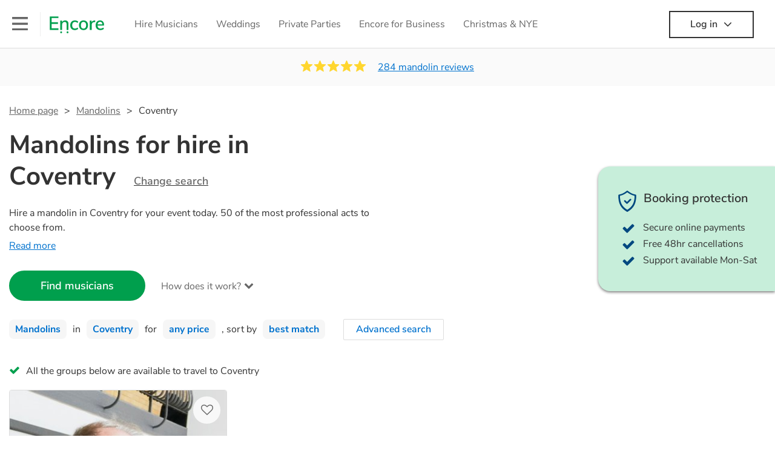

--- FILE ---
content_type: text/html; charset=utf-8
request_url: https://encoremusicians.com/hire/mandolins/coventry
body_size: 80943
content:
<!DOCTYPE html><html lang="en"><head><title>Best Mandolins for Hire in Coventry</title><meta type="category-page"><meta charset="utf-8"><meta http-equiv="X-UA-Compatible" content="IE=edge,chrome=1"><meta name="viewport" content="width=device-width, initial-scale=1.0, maximum-scale=5.0"><meta property="og:title" content="Best Mandolins for Hire in Coventry"><meta property="og:site_name" content="Encore"><meta property="og:type" content="website"><meta property="og:image" content="https://encoremusicians.com/img/fb-share-client.jpg"><meta property="og:description" content="Hire a mandolin in Coventry for your event today. 50 of the most professional acts to choose from."><meta name="description" content="Hire a mandolin in Coventry for your event today. 50 of the most professional acts to choose from."><link rel="apple-touch-icon-precomposed" sizes="57x57" href="https://encoremusicians.com/img/apple-touch-icon-57x57.png"><link rel="apple-touch-icon-precomposed" sizes="114x114" href="https://encoremusicians.com/img/apple-touch-icon-114x114.png"><link rel="apple-touch-icon-precomposed" sizes="72x72" href="https://encoremusicians.com/img/apple-touch-icon-72x72.png"><link rel="apple-touch-icon-precomposed" sizes="144x144" href="https://encoremusicians.com/img/apple-touch-icon-144x144.png"><link rel="apple-touch-icon-precomposed" sizes="60x60" href="https://encoremusicians.com/img/apple-touch-icon-60x60.png"><link rel="apple-touch-icon-precomposed" sizes="120x120" href="https://encoremusicians.com/img/apple-touch-icon-120x120.png"><link rel="apple-touch-icon-precomposed" sizes="76x76" href="https://encoremusicians.com/img/apple-touch-icon-76x76.png"><link rel="apple-touch-icon-precomposed" sizes="152x152" href="https://encoremusicians.com/img/apple-touch-icon-152x152.png"><link rel="icon" type="image/png" href="https://encoremusicians.com/img/favicon-196x196.png" sizes="196x196"><link rel="icon" type="image/png" href="https://encoremusicians.com/img/favicon-128x128.png" sizes="128x128"><link rel="icon" type="image/png" href="https://encoremusicians.com/img/favicon-96x96.png" sizes="96x96"><link rel="icon" type="image/png" href="https://encoremusicians.com/img/favicon-32x32.png" sizes="32x32"><link rel="icon" type="image/png" href="https://encoremusicians.com/img/favicon-16x16.png" sizes="16x16"><meta name="application-name" content="Encore Musicians"><meta name="msapplication-TileColor" content="#009F4D"><meta name="msapplication-TileImage" content="https://encoremusicians.com/img/mstile-144x144.png"><meta name="msapplication-square70x70logo" content="https://encoremusicians.com/img/mstile-70x70.png"><meta name="msapplication-square150x150logo" content="https://encoremusicians.com/img/mstile-150x150.png"><meta name="msapplication-wide310x150logo" content="https://encoremusicians.com/img/mstile-310x150.png"><meta name="msapplication-square310x310logo" content="https://encoremusicians.com/img/mstile-310x310.png"><meta name="p:domain_verify" content="0ed437205947eaaaaa936a079b54d77d"><meta name="theme-color" content="#333333"><link type="application/opensearchdescription+xml" rel="search" title="Encore" href="/osdd.xml"><script type="application/ld+json">[{"@context":"http://schema.org","@type":"BreadcrumbList","itemListElement":[{"@type":"ListItem","position":1,"name":"Home","item":"https://encoremusicians.com/"},{"@type":"ListItem","position":2,"name":"Mandolins","item":"https://encoremusicians.com/hire/mandolins"},{"@type":"ListItem","position":3,"name":"Coventry","item":"https://encoremusicians.com/hire/mandolins/coventry"}]},{"@context":"http://schema.org","@type":"Service","serviceType":"Mandolin","name":"Hire Mandolin in Coventry","areaServed":"Coventry","provider":{"@type":"Organization","name":"Encore Musicians"},"hasOfferCatalog":{"@type":"OfferCatalog","itemListElement":[{"@type":"Offer","name":"Dan Longley","priceCurrency":"GBP","itemOffered":{"@type":"Service","url":"https://encoremusicians.com/Dan-Longley","image":"https://storage.googleapis.com/encore_profilepictures/240/5a61ce485d1b1d2a6ce4c355.jpg?1525033768857","potentialAction":{"@type":"Action","name":"Check availability","location":{"@type":"Place","name":"Birmingham"},"target":{"@type":"EntryPoint","httpMethod":"https://encoremusicians.com/Dan-Longley/enquire"}}},"price":475},{"@type":"Offer","name":"Sean Duggan","priceCurrency":"GBP","itemOffered":{"@type":"Service","url":"https://encoremusicians.com/Sean-Duggan","image":"https://storage.googleapis.com/encore_profilepictures/240/5d39595d61903137851b7ac1.jpg?1564040072152","potentialAction":{"@type":"Action","name":"Check availability","location":{"@type":"Place","name":"Oldbury"},"target":{"@type":"EntryPoint","httpMethod":"https://encoremusicians.com/Sean-Duggan/enquire"}}}},{"@type":"Offer","name":"Bradley Johnson","priceCurrency":"GBP","itemOffered":{"@type":"Service","url":"https://encoremusicians.com/Bradley-Johnson","image":"https://storage.googleapis.com/encore_profilepictures/240/58ebd000f9d3975e7518118c.jpg?1728244702065","potentialAction":{"@type":"Action","name":"Check availability","location":{"@type":"Place","name":"London"},"target":{"@type":"EntryPoint","httpMethod":"https://encoremusicians.com/Bradley-Johnson/enquire"}}},"price":375},{"@type":"Offer","name":"Evan Davies","priceCurrency":"GBP","itemOffered":{"@type":"Service","url":"https://encoremusicians.com/Evan-Davies-1","image":"https://storage.googleapis.com/encore_profilepictures/240/5a881b280d102b703c09bdfe.jpg?1724749792729","potentialAction":{"@type":"Action","name":"Check availability","location":{"@type":"Place","name":"Leeds"},"target":{"@type":"EntryPoint","httpMethod":"https://encoremusicians.com/Evan-Davies-1/enquire"}}},"price":180},{"@type":"Offer","name":"Terry Saunders","priceCurrency":"GBP","itemOffered":{"@type":"Service","url":"https://encoremusicians.com/Terry-Saunders","image":"https://storage.googleapis.com/encore_profilepictures/240/67f2fb45c2512e70e8550b4e.jpg?1743978160160","potentialAction":{"@type":"Action","name":"Check availability","location":{"@type":"Place","name":"Ipswich"},"target":{"@type":"EntryPoint","httpMethod":"https://encoremusicians.com/Terry-Saunders/enquire"}}},"price":200},{"@type":"Offer","name":"Christopher Kelly","priceCurrency":"GBP","itemOffered":{"@type":"Service","url":"https://encoremusicians.com/Christopher-Kelly","image":"https://storage.googleapis.com/encore_profilepictures/240/5731915642a1a53767ace80a.jpg?1562949199730","potentialAction":{"@type":"Action","name":"Check availability","location":{"@type":"Place","name":"Liverpool"},"target":{"@type":"EntryPoint","httpMethod":"https://encoremusicians.com/Christopher-Kelly/enquire"}}},"price":220},{"@type":"Offer","name":"Francisco Correa","priceCurrency":"GBP","itemOffered":{"@type":"Service","url":"https://encoremusicians.com/Francisco-Correa","image":"https://storage.googleapis.com/encore_profilepictures/240/55551b5557674ea40807f587.jpg?1648714049657","potentialAction":{"@type":"Action","name":"Check availability","location":{"@type":"Place","name":"Bristol"},"target":{"@type":"EntryPoint","httpMethod":"https://encoremusicians.com/Francisco-Correa/enquire"}}},"price":180},{"@type":"Offer","name":"James Harriman","priceCurrency":"GBP","itemOffered":{"@type":"Service","url":"https://encoremusicians.com/James-Harriman","image":"https://storage.googleapis.com/encore_profilepictures/240/580b2f58cd79a93823867a7c.jpg?1743422002087","potentialAction":{"@type":"Action","name":"Check availability","location":{"@type":"Place","name":"Bristol"},"target":{"@type":"EntryPoint","httpMethod":"https://encoremusicians.com/James-Harriman/enquire"}}},"price":300},{"@type":"Offer","name":"WILL FLEWETT","priceCurrency":"GBP","itemOffered":{"@type":"Service","url":"https://encoremusicians.com/WILL-FLEWETT","image":"https://storage.googleapis.com/encore_profilepictures/240/587ba83cef01fedb34feac56.jpg?1502798281720","potentialAction":{"@type":"Action","name":"Check availability","location":{"@type":"Place","name":"Shoreham-by-Sea"},"target":{"@type":"EntryPoint","httpMethod":"https://encoremusicians.com/WILL-FLEWETT/enquire"}}},"price":225},{"@type":"Offer","name":"Richard Sanderson","priceCurrency":"GBP","itemOffered":{"@type":"Service","url":"https://encoremusicians.com/Richard-Sanderson","image":"https://storage.googleapis.com/encore_profilepictures/240/586d8d4365235f1f4055ee2f.jpg?1502816013936","potentialAction":{"@type":"Action","name":"Check availability","location":{"@type":"Place","name":"Manchester"},"target":{"@type":"EntryPoint","httpMethod":"https://encoremusicians.com/Richard-Sanderson/enquire"}}},"price":315},{"@type":"Offer","name":"Doug Nissley","priceCurrency":"GBP","itemOffered":{"@type":"Service","url":"https://encoremusicians.com/Doug-Nissley","image":"https://storage.googleapis.com/encore_profilepictures/240/584a14ff0f24c9a538952c3d.jpg?1544124088674","potentialAction":{"@type":"Action","name":"Check availability","location":{"@type":"Place","name":"Wakefield"},"target":{"@type":"EntryPoint","httpMethod":"https://encoremusicians.com/Doug-Nissley/enquire"}}},"price":160},{"@type":"Offer","name":"Bob Ferguson","priceCurrency":"GBP","itemOffered":{"@type":"Service","url":"https://encoremusicians.com/Bob-Ferguson","image":"https://storage.googleapis.com/encore_profilepictures/240/5758ff934724ca9c521b065d.jpg?1502758139652","potentialAction":{"@type":"Action","name":"Check availability","location":{"@type":"Place","name":"Biggar"},"target":{"@type":"EntryPoint","httpMethod":"https://encoremusicians.com/Bob-Ferguson/enquire"}}},"price":375},{"@type":"Offer","name":"Will Allen","priceCurrency":"GBP","itemOffered":{"@type":"Service","url":"https://encoremusicians.com/William-Allen","image":"https://storage.googleapis.com/encore_profilepictures/240/56cd857ebc90b5534a680ab8.jpg?1502812413847","potentialAction":{"@type":"Action","name":"Check availability","location":{"@type":"Place","name":"Swanley"},"target":{"@type":"EntryPoint","httpMethod":"https://encoremusicians.com/William-Allen/enquire"}}},"price":180},{"@type":"Offer","name":"Chris Dyson","priceCurrency":"GBP","itemOffered":{"@type":"Service","url":"https://encoremusicians.com/Chris-Dyson","image":"https://storage.googleapis.com/encore_profilepictures/240/57345733e060d90f6b675790.jpg?1502800842243","potentialAction":{"@type":"Action","name":"Check availability","location":{"@type":"Place","name":"Pontefract"},"target":{"@type":"EntryPoint","httpMethod":"https://encoremusicians.com/Chris-Dyson/enquire"}}},"price":160},{"@type":"Offer","name":"The Weaver - Live Looping","priceCurrency":"GBP","itemOffered":{"@type":"Service","url":"https://encoremusicians.com/The-Weaver-Live-Looping","image":"https://storage.googleapis.com/encore_profilepictures/240/655240f72bf0bdb6e4e7256a.jpg?1764855280051","potentialAction":{"@type":"Action","name":"Check availability","location":{"@type":"Place","name":"South Brent"},"target":{"@type":"EntryPoint","httpMethod":"https://encoremusicians.com/The-Weaver-Live-Looping/enquire"}}},"price":312.5},{"@type":"Offer","name":"Josh Geffin","priceCurrency":"GBP","itemOffered":{"@type":"Service","url":"https://encoremusicians.com/Josh-Geffin","image":"https://storage.googleapis.com/encore_profilepictures/240/591af2879427f2777df39217.jpg?1680258982868","potentialAction":{"@type":"Action","name":"Check availability","location":{"@type":"Place","name":"Leigh-on-Sea"},"target":{"@type":"EntryPoint","httpMethod":"https://encoremusicians.com/Josh-Geffin/enquire"}}},"price":250},{"@type":"Offer","name":"Ben Farmer","priceCurrency":"GBP","itemOffered":{"@type":"Service","url":"https://encoremusicians.com/Ben-Farmer","image":"https://storage.googleapis.com/encore_profilepictures/240/56eebb2d888da9914eec9a91.jpg?1502814950719","potentialAction":{"@type":"Action","name":"Check availability","location":{"@type":"Place","name":"Lancaster"},"target":{"@type":"EntryPoint","httpMethod":"https://encoremusicians.com/Ben-Farmer/enquire"}}},"price":200},{"@type":"Offer","name":"James Jones","priceCurrency":"GBP","itemOffered":{"@type":"Service","url":"https://encoremusicians.com/James-Jones","image":"https://storage.googleapis.com/encore_profilepictures/240/5ac2a97c2c4da82029d58025.jpg?1522707988759","potentialAction":{"@type":"Action","name":"Check availability","location":{"@type":"Place","name":"Newport"},"target":{"@type":"EntryPoint","httpMethod":"https://encoremusicians.com/James-Jones/enquire"}}},"price":112.5}]}},{"@context":"http://schema.org","@type":"LocalBusiness","url":"https://encoremusicians.com/hire/mandolins/coventry","name":"Coventry Mandolins","currenciesAccepted":"GBP","paymentAccepted":"All credit/debit cards","openingHours":"Mo-Su","logo":"https://encoremusicians.com/img/logo.png","image":"https://encoremusicians.com/img/logo.png","priceRange":"£160 - £800+","aggregateRating":{"@type":"AggregateRating","ratingValue":4.91,"bestRating":"5","worstRating":"1","reviewCount":284},"telephone":"020 3111 1480","address":{"@type":"PostalAddress","streetAddress":"103 Gaunt Street","addressLocality":"London","addressRegion":"London","postalCode":"SE1 6DP","addressCountry":"UK"}},{"@context":"http://schema.org","@type":"FAQPage","mainEntity":[{"@type":"Question","name":"Can any mandolin play my favourite song?","acceptedAnswer":{"@type":"Answer","text":"Professional mandolins will often take requests, but you will need to give them plenty of notice. Please also keep in mind that mandolins may ask for an small additional fee to prepare songs that aren't already on their song list. You can view the mandolin's song list on their Encore profile."}},{"@type":"Question","name":"How much time do mandolins take to set up?","acceptedAnswer":{"@type":"Answer","text":"Your mandolin will usually arrive about an hour or so before their performance begins to set up and get settled before they start playing. To avoid any delays, make sure the performance space is ready for the mandolin prior to their arrival."}},{"@type":"Question","name":"My venue has asked for the performer’s PLI & PAT inspection certificates. What are these?","acceptedAnswer":{"@type":"Answer","text":"PLI stands for Public Liability Insurance. This insurance covers damage to another person or their property (it is also known as third party insurance). As many of our mandolins are members of the Musician's Union, they are already covered by PLI up to £10 million. PAT stands for portable appliance testing. Most of our mandolins will already have a PAT inspection certificate for their musical equipment/PA system, which they can provide to your venue if they need it."}}]}]</script><!-- Google Tag Manager --><link rel="preconnect" href="https://www.googletagmanager.com" crossorigin><script async>window.dataLayer = window.dataLayer || [];
function gtag(){dataLayer.push(arguments);}
(function(w,d,s,l,i){w[l]=w[l]||[];w[l].push({'gtm.start':new Date().getTime(),event:'gtm.js'});var f=d.getElementsByTagName(s)[0],j=d.createElement(s),dl=l!='dataLayer'?'&l='+l:'';j.async=true;j.src='https://www.googletagmanager.com/gtm.js?id='+i+dl;f.parentNode.insertBefore(j,f);})(window,document,'script','dataLayer','GTM-TP4RD94');</script><!-- End Google Tag Manager --><link rel="canonical" href="https://encoremusicians.com/hire/mandolins/coventry"><link rel="next" href="/hire/mandolins/coventry?p=2"><link rel="preconnect" href="https://www.google.com" crossorigin><link rel="preconnect" href="https://www.google-analytics.com" crossorigin><link rel="preconnect" href="https://stats.g.doubleclick.net" crossorigin><link rel="preconnect" href="https://www.google.co.uk" crossorigin><link rel="preconnect" href="https://fonts.gstatic.com" crossorigin><link rel="preload" as="font" type="font/woff2" href="/dist/B-jkhYfk-fontawesome-webfont.woff2" crossorigin><link href="/dist/CyFJpeCa-public.css" rel="stylesheet"><link href="/dist/mMvueLSW-font-awesome.css" rel="stylesheet"><style>.button__label,.public-navbar,.public-sidebar{font-size:16px}.button{border-radius:2px;height:50px;outline:0;padding:0 20px;white-space:nowrap}.button__label{font-weight:600;text-align:center}.public-navbar__wrapper{z-index:3001}.public-sidebar__backdrop{z-index:3002}.public-sidebar__container{z-index:3003}.index-page__head__search__button{z-index:3101}.index-page__head__search .autocomplete{z-index:3102}#navbar-react,.public-navbar__menu{position:relative}.public-navbar{-ms-flex-pack:space-between;border-bottom:1px solid #ddd;border-top:1px solid #0000;color:#666;display:flex;font-weight:600;height:80px;-moz-justify-content:space-between;-ms-justify-content:space-between;justify-content:space-between;padding:10px 20px}.public-navbar__left{-moz-align-items:center;-ms-align-items:center;align-items:center;display:flex;-moz-flex-direction:row;flex-direction:row;-moz-flex-grow:1;-ms-flex-grow:1;flex-grow:1;height:100%;margin-right:20px}.public-navbar__right{-ms-flex-pack:flex-end;-moz-align-items:center;-ms-align-items:center;align-items:center;display:flex;float:right;-moz-justify-content:flex-end;-ms-justify-content:flex-end;justify-content:flex-end}.public-navbar__separator{border-left:1px solid #eee;height:40px;margin:0 15px}.public-navbar__login{padding:0 15px;position:relative}.public-navbar__login__button{align-items:center;border:2px solid #333;color:#333;display:flex;height:45px;justify-content:center;line-height:43px;min-width:140px;padding:0 15px;text-align:center}.public-navbar__login__button__icon{margin-bottom:5px;margin-left:8px;position:relative;top:2px}.public-navbar__wrapper{background:#fff;left:0;position:absolute;right:0;top:0}.public-sidebar__backdrop{background:#000;bottom:0;display:none;left:0;opacity:.5;position:fixed;right:0;top:0}.public-sidebar__container{background:#fff;bottom:0;color:#666;font-weight:600;height:100%;left:-260px;overflow:hidden;padding:20px 0;position:fixed;top:0;width:260px}.public-sidebar__menu{height:100%;position:relative;white-space:nowrap}.public-sidebar__menu__mega-menu{display:none}@media (max-width:1200px){.public-sidebar__menu__mega-menu{display:block}}.public-sidebar__menu__inner{display:none;height:100%;height:calc(100% - 40px);vertical-align:top;white-space:normal;width:100%}.public-sidebar__menu__inner__heading{color:#333;font-size:18px;font-weight:600;margin-bottom:15px;margin-top:20px}.public-sidebar__menu__inner__scrollbox{-webkit-overflow-scrolling:touch;height:100%;height:calc(100% - 43px);overflow-y:scroll;padding:0 20px}.public-sidebar__menu__item{color:#666;display:block;font-weight:400;padding:10px 0;position:relative}.public-sidebar__menu__item__icon{fill:#666;color:#666;display:inline-block;height:18px;margin-right:8px;position:relative;top:4px;width:18px}.public-sidebar__menu__item__chevron-left{color:#666;display:inline-block;margin-right:10px;position:relative;top:5px}.public-sidebar__menu__item__chevron-right{color:#666;position:absolute;right:0;top:10px}.public-sidebar__menu__separator{border-bottom:1px solid #eee;margin:10px 0}#content{padding-top:0!important}@media (max-width:991px){.public-navbar__login{margin-top:10px;padding:0}.public-navbar__login__button{position:inherit;right:auto;top:auto}.public-navbar__login.--navbar{display:none}}.public-navbar__separator.--logo{margin:0 15px 0 20px}.public-mega-menu__nav{-moz-align-items:center;-ms-align-items:center;align-items:center;display:flex;height:60px;margin:0 auto;max-width:850px;overflow:hidden;padding:0 15px 0 30px}.public-mega-menu__nav__item{border-bottom:2px solid #0000;border-top:2px solid #0000;display:block;transition:.1s ease-in .2s}.public-mega-menu__nav__item.--active,.public-mega-menu__nav__item: hover{border-bottom:2px solid #333;color:#333}.public-mega-menu__nav__item__link{border-bottom:1px solid #0000;border-top:1px solid #0000;color:#666;cursor:pointer;display:block;font-weight:500;padding:10px 15px;transition:border,color .1s ease-in .2s;white-space:nowrap}.public-mega-menu__nav__item__link:hover{border-bottom:1px solid #fff;color:#333}.public-mega-menu__nav__item__filler{display:block;height:20px;opacity:0;position:absolute;width:100px}.public-navbar__menu__icon{background-repeat:no-repeat;background-size:cover;cursor:pointer;display:inline-block;height:22px;position:relative;top:2px;transition:ease-in;width:26px}.public-navbar__menu__icon.--default{background-image:url(/img/navbar/menu-black.png)}.public-navbar__menu__icon.--default: active{filter:opacity(.5)}.public-navbar__menu__icon.--transparent{background-image:url(/img/navbar/menu-white.png)}.public-navbar__menu__icon.--transparent: active{filter:opacity(.5)}.public-navbar__menu__quote-count{background:#d0021b;border-radius:50%;color:#fff;display:none;font-size:12px;left:16px;padding:0 5px;position:absolute;top:-10px}@media (max-width:767px){.public-navbar__menu__quote-count{display:block}}.public-navbar__logo{background-image:url([data-uri]);background-position:50%;background-repeat:no-repeat;background-size:100%;cursor:pointer;height:30px;margin-right:5px;position:relative;top:1px;transition:0s ease-in .2s;width:90px}.public-navbar__wrapper.--transparent{background:#0000;color:#fff}.public-navbar__wrapper.--transparent .public-navbar{border-bottom:1px solid #0000}.public-navbar__wrapper.--transparent .public-navbar__logo{background-image:url([data-uri])}.public-navbar__wrapper.--transparent .public-navbar__enquiry.--navbar .public-navbar__enquiry__event-expand,.public-navbar__wrapper.--transparent .public-navbar__enquiry.--navbar .public-navbar__enquiry__event-label,.public-navbar__wrapper.--transparent .public-navbar__messages__icon{color:#fff}.public-navbar__wrapper.--transparent .public-navbar__enquiry.--navbar .public-navbar__enquiry__label,.public-navbar__wrapper.--transparent .public-navbar__login.--navbar .public-navbar__login__button{border:2px solid #fff;color:#fff}.public-navbar__wrapper.--transparent .public-navbar__login.--navbar .public-navbar__login__button: hover{border:2px solid #ddd;color:#ddd}.public-navbar__wrapper.--transparent .public-mega-menu__nav__item{border-bottom:2px solid #0000}.public-navbar__wrapper.--transparent .public-mega-menu__nav__item__link{color:#fff}.public-navbar__wrapper.--transparent .public-navbar__menu__icon{background-image:url(/img/navbar/menu-white.png)}</style><style>.button{height:50px;padding:0 20px;border-radius:2px;outline:0}.button.\--primary{background-color:#009f4d;border:1px solid #009f4d;color:#fff}.button.\--primary:hover{background-color:#00bb5b;border:1px solid #00bb5b}.button.\--primary:active,.button.\--primary:active:focus,.button.\--primary:focus{background-color:#029348;border:1px solid #029348}.button.\--secondary{background-color:#0072ce;border:1px solid #0072ce;color:#fff}.button.\--secondary:hover{background-color:#1383de;border:1px solid #1383de}.button.\--secondary:active,.button.\--secondary:active:focus,.button.\--secondary:focus{background-color:#006cc4;border:1px solid #006cc4}.button.\--tertiary{background-color:#fff;border:1px solid #ddd;color:#0072ce}.button.\--tertiary:hover{color:#1383de;border-color:#0072ce}.button.\--tertiary:active,.button.\--tertiary:active:focus,.button.\--tertiary:focus{color:#006cc4}.button.\--alternative{background-color:#e0e0e0;border:1px solid #e0e0e0}.button.\--alternative:hover{background-color:#d3d3d3;border:1px solid #d3d3d3}.button.\--link{border:none;color:#333;text-decoration:underline;background:#fff}.button.\--disabled{cursor:default;opacity:.5}.button__icon{font-size:18px;top:1px;margin-right:10px}.button__label{text-align:center;font-size:16px;font-weight:600}.button__label.\--primary{color:#fff}.expandable-text__text{margin:0}.expandable-text__button{display:inline-block;margin-top:5px;color:#0072ce}.expandable-text__button:hover{cursor:pointer}.expandable-text__button__icon{position:relative;top:2px;margin-left:5px;font-size:20px;font-weight:700}.star-rating__star:not(:last-child){margin-right:3px}.rating-banner{padding:20px 0 16px;background:#fafafa;min-height:62px}@media (max-width:767px){.rating-banner{padding:20px 0 18px;border-bottom:1px solid #eee}}.rating-banner__container{display:-webkit-box;display:-moz-box;display:-ms-flexbox;display:-webkit-flex;display:flex;-webkit-flex-direction:column;-moz-flex-direction:column;-ms-flex-direction:column;flex-direction:column}@media (max-width:767px){.rating-banner__container{max-width:485px}}.rating-banner__rating{display:-webkit-box;display:-moz-box;display:-ms-flexbox;display:-webkit-flex;display:flex;margin-right:40px}@media (max-width:991px){.rating-banner__rating{-webkit-flex-direction:column;-moz-flex-direction:column;-ms-flex-direction:column;flex-direction:column;margin-right:0;margin-bottom:10px}}@media (max-width:767px){.rating-banner__rating{display:none}}.rating-banner__rating__text{font-size:16px;font-weight:600;line-height:22px;margin-right:10px}@media (max-width:991px){.rating-banner__rating__text{-webkit-box-ordinal-group:1;-moz-box-ordinal-group:1;-ms-flex-order:1;-webkit-order:1;order:1;display:block;margin-right:0;font-size:18px}}@media (max-width:991px){.rating-banner__rating__logo{-webkit-box-ordinal-group:0;-moz-box-ordinal-group:0;-ms-flex-order:0;-webkit-order:0;order:0;margin-bottom:3px}}.rating-banner__rating__logo__stars{position:relative;top:-6px;width:80px;margin-right:10px}.rating-banner__rating__logo__company{display:inline-block;position:relative;top:-1px;height:20px}@media (max-width:991px){.rating-banner__rating__logo__company{left:-6px}}.rating-banner__rating__logo__company a{color:#333}.rating-banner__reviews{display:-webkit-box;display:-moz-box;display:-ms-flexbox;display:-webkit-flex;display:flex;-webkit-justify-content:center;-moz-justify-content:center;-ms-justify-content:center;justify-content:center;-ms-flex-pack:center}@media (max-width:991px){.rating-banner__reviews{-webkit-flex-direction:row;-moz-flex-direction:row;-ms-flex-direction:row;flex-direction:row}}.rating-banner__reviews__link{color:#0072ce;text-decoration:underline}.rating-banner__reviews .star-rating__container{margin-right:20px;position:relative;top:-3px;white-space:nowrap}@media (max-width:991px){.rating-banner__reviews .star-rating__container{margin-right:10px}}.breadcrumb{display:-webkit-box;display:-moz-box;display:-ms-flexbox;display:-webkit-flex;display:flex;-webkit-flex-wrap:wrap;-moz-flex-wrap:wrap;-ms-flex-wrap:wrap;flex-wrap:wrap;margin-bottom:30px}@media (max-width:767px){.breadcrumb{margin-bottom:20px}}.breadcrumb__item{position:relative;font-size:16px;line-height:22px}@media (max-width:767px){.breadcrumb__item{line-height:28px}}.breadcrumb__item__label.\--active{color:#333}.breadcrumb__item__label.\--link{color:#666;cursor:pointer;text-decoration:underline}.breadcrumb__item:not(:last-child){margin-right:10px;padding-right:20px}.breadcrumb__item:not(:last-child):after{content:">";position:absolute;right:0}.autocomplete__container{width:200px}.autocomplete__label{font-size:16px;margin-bottom:10px}.autocomplete__input{height:40px;width:100%;border-radius:4px;border:1px solid #ddd;background-color:#fff;padding:5px 8px;-webkit-appearance:none;outline:0}.autocomplete__close{position:absolute;font-size:20px;color:#aaa;right:19px;top:19px;cursor:pointer}.autocomplete__close:hover{color:#888}.autocomplete__dropdown{position:relative;width:100%;z-index:1000}.autocomplete__dropdown__list{width:100%;max-height:200px;overflow-y:scroll;border:1px solid #ddd;background-color:#fff;list-style:none;padding:0;border-radius:4px;margin-top:0;margin-bottom:0}.autocomplete__dropdown__list.\--message{border-bottom-left-radius:0;border-bottom-right-radius:0}.autocomplete__dropdown__list__container{position:absolute;z-index:99;width:100%}.autocomplete__dropdown__list__item{height:40px;padding:10px;overflow:hidden}.autocomplete__dropdown__list__item:hover{cursor:pointer}.autocomplete__dropdown__list__item.\--active{background-color:#eee}.autocomplete__dropdown__list__item.\--no-result:hover{background-color:#fff;cursor:auto}.autocomplete__dropdown__list__message{font-size:14px;border:1px solid #ddd;background-color:#fff;padding:10px;border-bottom-left-radius:4px;border-bottom-right-radius:4px}.autocomplete__dropdown__list__message__link{font-size:14px;text-decoration:underline;cursor:pointer}.pac-item{padding:5px 10px}.pac-icon{display:none}.pac-logo:after{background-size:80px 10px}#rheostat-slider .rheostat{overflow:visible}#rheostat-slider .rheostat-slider{margin:15px 15px 10px;max-width:350px}#rheostat-slider .rheostat-background{background-color:#fbfbfb;border:1px solid #ddd;position:relative;height:10px!important;top:-3px;border-radius:4px}#rheostat-slider .rheostat-progress{z-index:3;background-color:#0072ce!important;position:absolute!important;border-radius:4px;height:10px;top:-3px}#rheostat-slider .rheostat-handle{position:absolute;cursor:pointer;width:30px!important;height:30px!important;border:1px solid #ddd!important;background-color:#fbfbfb!important;border-radius:30px!important;outline:0!important;z-index:4!important;box-shadow:0 2px 2px rgba(72,72,72,.3)!important;margin-left:-16px!important;top:-14px!important}#rheostat-slider .rheostat-handle:after,#rheostat-slider .rheostat-handle:before{content:"";display:block;position:absolute;background-color:#fbfbfb}.input__label{font-size:16px;margin-bottom:10px}.input__field{height:35px;width:200px;border-radius:4px;border:1px solid #e5e5e5;background-color:#fff;padding:5px 8px;-webkit-appearance:none;outline:0;display:inline-block}.input__error{display:inline-block;margin-left:20px}@media (max-width:767px){.input__error{display:block;margin-left:0;margin-top:10px}}.input__error__icon{color:red;font-size:18px}.input__error__text{color:red;margin-left:10px;font-size:14px}.input__criteria__container{margin-top:5px}.input__criteria__item{display:inline-block}.input__criteria__item:not(:last-child){margin-right:10px}.input__criteria__icon{margin-right:5px;color:#0072ce;font-size:14px}.input__criteria__text{font-size:12px;color:#333}.text-selector__text{height:60px;width:164px;border:1px solid #ddd;border-radius:4px;background-color:#fff;color:#666;font-size:16px;font-weight:500;padding:5px 10px;cursor:pointer;display:table-cell;vertical-align:middle;text-align:center}.text-selector__text:hover{box-shadow:0 1px 2px rgba(0,0,0,.2);color:#0072ce}.text-selector__text.\--selected{border:1px solid #0072ce;color:#0072ce}.editable-text-selector__text{height:58px;width:164px;border:1px solid #ddd;border-radius:4px;background-color:#fff;color:#0072ce;font-size:16px;font-weight:500;padding:5px 20px;cursor:pointer;display:table-cell;vertical-align:middle;text-align:center}.editable-text-selector__text:hover{box-shadow:0 1px 2px rgba(0,0,0,.2)}.editable-text-selector__text.\--selected{cursor:auto;border:1px solid #0072ce}.editable-text-selector__input{height:40px;padding:5px 0;border:0;border-bottom:1px solid #ddd;-webkit-appearance:none;outline:0;color:#333;width:100%}.editable-text-selector__input::-moz-placeholder{font-size:16px;font-style:italic}.editable-text-selector__input::-ms-input-placeholder{font-size:16px;font-style:italic}.editable-text-selector__input::-webkit-input-placeholder{font-size:16px;font-style:italic}.radio-selector-group__container>.text-selector__container{display:inline-block;margin-right:10px}.radio-selector-group__container>.text-selector__container:last-child{margin-right:0}@media (max-width:450px){.radio-selector-group__container>.text-selector__container{display:table;margin-bottom:10px;width:100%}.radio-selector-group__container>.text-selector__container:last-child{margin-bottom:0}}.radio-selector-group__label{font-size:16px;line-height:22px;margin-bottom:10px}.video-player__wrapper{position:relative;width:100%}.video-player__wrapper:hover{cursor:pointer}.video-player__wrapper:hover .video-player__overlay{display:block}.video-player__overlay{display:none;position:absolute;top:0;left:0;bottom:0;right:0;background:#000;opacity:.5}.video-player__controls{position:absolute;top:40%;display:table;height:50px;color:#fff;width:100%;z-index:1}.video-player__controls__left{width:100px;display:table-cell;text-align:center;vertical-align:middle}.video-player__controls__middle{width:calc(100% - 200px);display:table-cell;text-align:center;vertical-align:middle}.video-player__controls__right{width:100px;display:table-cell;text-align:center;vertical-align:middle}.video-player__controls__btn-watch{width:120px;height:40px;color:#333;background:#fff;border-radius:20px;cursor:pointer;line-height:40px;margin:0 auto}.video-player__controls__btn-watch__icon{margin-right:10px}.video-player__controls__btn-next,.video-player__controls__btn-prev{cursor:pointer;font-size:45px}.vimeo-player,.youtube-player{background:#000}.vimeo-player__thumbnail,.youtube-player__thumbnail{background-color:#000;background-position:50%;background-repeat:no-repeat;height:350px;background-size:cover}@media (max-width:450px){.vimeo-player__thumbnail,.youtube-player__thumbnail{height:60vw}}.profile-tile{position:relative;background:#fff;color:#333;margin-bottom:20px;height:550px;max-width:360px;border-radius:4px;overflow:hidden;border:1px solid #ddd}@media (max-width:767px){.profile-tile{height:auto;min-height:550px}}.profile-tile:hover{box-shadow:0 1px 2px rgba(0,0,0,.2)}.profile-tile:hover .profile-tile__info__section{background:#fdfdfd}.profile-tile:hover .profile-tile__info__reviews__link:not(.\--no-reviews){text-decoration:underline}.profile-tile:hover .profile-tile__info__reviews__link:not(.\--no-reviews):hover{text-decoration:none}.profile-tile__video{width:100%;height:360px;overflow:hidden;background:#000}.profile-tile__video__close{position:absolute;left:12px;top:20px;cursor:pointer;color:#ddd;font-size:20px}.profile-tile__video .video-player__wrapper{top:60px;height:200px;overflow:hidden}@media (max-width: 767px) {#category-page .category-page__video-header__video-overlay.violinist {object-position:75%}#category-page .category-page__video-header__video-overlay.entertainer,#category-page .category-page__video-header__video-overlay.wedding-entertainer {object-position: 65%}}.profile-tile__image{display:block;background-size:cover;background-repeat:no-repeat;background-position:50%;width:100%;object-fit:cover;aspect-ratio:1}.profile-tile__image:hover{cursor:pointer}.profile-tile__image__section{position:relative}.profile-tile__image__overlay{position:absolute;top:0;left:0;right:0;height:360px;z-index:1;cursor:pointer}@media (max-width:991px){.profile-tile__image__overlay{display:none}.profile-tile__image__overlay.--category-overlay{display:block}}.profile-tile__image__overlay.overlay {width: 100%;height: 100%;top: 0;display: none}.profile-tile__image__overlay:hover.overlay {display: flex;align-items: center;justify-content: center;top: 0;background-color: rgba(0, 0, 0, 0.5);transition: background-color 0.2s linear;}@media (max-width:991px){.profile-tile__image__overlay:hover.overlay{display:none}}.profile-tile__image__overlay__text{position:absolute;top:160px;left:0;right:0;text-align:center;color:#fff;z-index:2;display:none;font-size:18px}.profile-tile__image__overlay__curtain{width:100%;height:100%;background-color:transparent;transition:background-color .2s linear}.profile-tile__image__overlay:hover .profile-tile__image__overlay__curtain{background-color:rgba(0,0,0,.5)}.profile-tile__image__overlay:hover .profile-tile__image__overlay__text{display:block}.profile-tile__label{position:absolute;top:10px;left:15px;background-color:#009f4d;color:#fff;padding:10px 15px;border-radius:2px;font-weight:600}.profile-tile__label .fa{margin-right:6px}.profile-tile__overlay{position:absolute;bottom:0;right:0;left:0;z-index:3}.profile-tile__buttons__section{display:-webkit-box;display:-moz-box;display:-ms-flexbox;display:-webkit-flex;display:flex;-webkit-justify-content:space-between;-moz-justify-content:space-between;-ms-justify-content:space-between;justify-content:space-between;-ms-flex-pack:space-between;-webkit-align-items:center;-moz-align-items:center;-ms-align-items:center;align-items:center;padding:18px 15px}.profile-tile__buttons__watch-btn{-webkit-flex-basis:50%;-moz-flex-basis:50%;-ms-flex-basis:50%;flex-basis:50%;margin-right:5px}.profile-tile__buttons__watch-btn .button{width:100%;height:45px;border-radius:22px;padding:0 10px;transition:border-radius .2s ease-out}.profile-tile__buttons__watch-btn.\--media-playing .button{border-radius:4px}.profile-tile__buttons__watch-btn__icon{font-size:16px;top:-2px;margin-right:10px}.profile-tile__buttons__quote-btn{-webkit-flex-basis:50%;-moz-flex-basis:50%;-ms-flex-basis:50%;flex-basis:50%;margin-left:5px;height:45px;line-height:45px;background:#fff;padding:0 5px;border-radius:22px;text-align:center;border:1px solid #ddd;transition:border-radius .2s ease-out}.profile-tile__buttons__quote-btn.\--media-playing{border-radius:4px}.profile-tile__buttons__quote-btn.\--disabled{cursor:default}.profile-tile__buttons__quote-btn.\--confirmed{background:#fafafa;white-space:nowrap}.profile-tile__buttons__quote-btn__icon{font-size:18px;margin-right:5px}.profile-tile__buttons__quote-btn__icon.\--confirmed{color:#009f4d;cursor:default!important}.profile-tile__buttons__quote-btn__text{color:#0072ce;font-size:16px;line-height:16px;font-weight:600;white-space:nowrap}.profile-tile__buttons__quote-btn__text.\--confirmed{color:#666}.profile-tile__buttons__quote-btn:hover__text{color:#1383de}.profile-tile__info__section{background:#fff;padding:15px;overflow:hidden;min-height:120px;border-top:1px solid #eee}.profile-tile__info__top{display:-webkit-box;display:-moz-box;display:-ms-flexbox;display:-webkit-flex;display:flex;-webkit-justify-content:space-between;-moz-justify-content:space-between;-ms-justify-content:space-between;justify-content:space-between;-ms-flex-pack:space-between;margin-bottom:2px}.profile-tile__info__top.\--noprice{margin-bottom:8px}.profile-tile__info__middle{overflow:hidden;max-height:58px;margin-bottom:5px}.profile-tile__info__bottom{display:-webkit-box;display:-moz-box;display:-ms-flexbox;display:-webkit-flex;display:flex}.profile-tile__info__shortbio{min-height:76px;margin-top:10px;color:#777}@media (max-width:767px){.profile-tile__info__shortbio{min-height:auto}}.profile-tile__info__shortbio .expandable-text__button{color:#666;font-size:14px;margin-top:2px;text-decoration:underline}.profile-tile__info__shortbio .expandable-text__button:hover{text-decoration:none}.profile-tile__info__reviews__stars{margin-right:5px}.profile-tile__info__reviews__star{color:#fde16d;font-size:16px;letter-spacing:2px}.profile-tile__info__reviews__link{font-size:14px;white-space:nowrap}.profile-tile__info__reviews__link:not(.\--no-reviews){color:#666;cursor:pointer}@media (max-width:991px){.profile-tile__info__reviews__link:not(.\--no-reviews){text-decoration:underline}}.profile-tile__info__reviews__link.\--no-reviews{color:#666}.profile-tile__info__price{color:#009f4d;font-weight:700;position:relative;top:-4px;-webkit-touch-callout:none;-webkit-user-select:none;-khtml-user-select:none;-moz-user-select:none;-ms-user-select:none;user-select:none}.profile-tile__info__price__label{font-size:16px;margin-right:5px}.profile-tile__info__price__value{font-size:20px}.profile-tile__info__name{font-size:20px;cursor:pointer}.profile-tile__info__name__text{display:inline-block;color:#333;font-size:20px;font-weight:500;line-height:26px;margin:0 10px 0 0}.profile-tile__info__name__link{display:inline-block;white-space:nowrap;font-size:16px;color:#0072ce}.profile-tile__info__name__link:hover{color:#1383de}.profile-tile__info__tag{font-size:16px;color:#555;margin-right:10px;overflow:hidden;text-overflow:ellipsis;white-space:nowrap;display:inline-block;max-width:50%}.profile-tile__info__location{display:table;font-size:16px;white-space:nowrap}.profile-tile__info__location__icon{padding:0 6px 0 2px;display:table-cell;font-size:18px;position:relative;left:1px;top:1px}.profile-tile__info__location__text{display:inline-block;vertical-align:bottom;max-width:150px;overflow:hidden;text-overflow:ellipsis;white-space:nowrap;color:#555}.profile-tile__info__location__text.\--distance{max-width:130px}.profile-tile__info__location__distance{display:inline-block;color:#666;font-size:14px;margin-left:5px}.profile-tile__availability{display:-webkit-box;display:-moz-box;display:-ms-flexbox;display:-webkit-flex;display:flex}.profile-tile__availability__container{position:absolute;top:5px;left:5px;border-radius:8px;border:1px solid #ddd;background:#fff;z-index:5;overflow:hidden;padding:5px 10px;transition:all .3s linear}.profile-tile__availability__icon{top:1px;color:#009f4d;font-size:20px;margin-right:7px}.profile-tile__availability__label.\--media-playing b{display:none}@media (max-width:991px){.profile-tile__availability__label b{display:none}}.profile-tile__shortlist__container{position:absolute;top:10px;right:10px;border-radius:22px;height:45px;width:45px;cursor:pointer;background:hsla(0,0%,100%,.8);z-index:5;overflow:hidden;padding:0 12px 0 13px;transition:all .3s linear}.profile-tile__shortlist__container:hover:not(.\--shortlisted){background:#fff}.profile-tile__shortlist__container:hover:not(.\--shortlisted) .profile-tile__shortlist__icon{color:#d0021b}.profile-tile__shortlist__container.\--shortlisted{background:#fff}.profile-tile__shortlist__container.\--media-playing{width:125px;border-radius:2px;padding:0 20px}.profile-tile__shortlist__container.\--media-playing.\--shortlisted{background:#fff;width:145px}.profile-tile__shortlist__container.\--media-playing.\--shortlisted .profile-tile__shortlist__label{text-decoration:none;color:#333}.profile-tile__shortlist__button{display:-webkit-box;display:-moz-box;display:-ms-flexbox;display:-webkit-flex;display:flex;-webkit-align-items:center;-moz-align-items:center;-ms-align-items:center;align-items:center;overflow:hidden;height:100%}.profile-tile__shortlist__label{color:#666;text-decoration:underline}.profile-tile__shortlist__label.\--shortlisted{color:#333}.profile-tile__shortlist__icon{color:#666;font-size:20px;margin-right:5px;top:1px}.profile-tile__shortlist__icon.\--shortlisted{color:#d0021b;margin-left:0}.profile-tile__shortlist__icon:not(.\--shortlisted):hover{color:#d0021b}#SlidingPanel .sliding-panel__backdrop{position:fixed;top:0;left:0;right:0;bottom:0;z-index:4000;-webkit-overflow-scrolling:touch;background:rgba(0,0,0,.5)}#SlidingPanel .sliding-panel__content{position:fixed;top:100%;left:0;right:0;bottom:0;background:#fff;z-index:4001;overflow:scroll;-webkit-overflow-scrolling:touch;padding:40px}@media (max-width:991px){#SlidingPanel .sliding-panel__content{padding:20px}}#SlidingPanel .sliding-panel__content.\--show{transition:all .4s ease-out;top:40%}@media (max-width:991px){#SlidingPanel .sliding-panel__content.\--show{top:0}}#SlidingPanel .sliding-panel__content.\--hide{transition:all .2s ease-out;top:100%}#SlidingPanel .sliding-panel__close-btn{position:absolute;top:20px;right:40px;cursor:pointer;font-size:22px;width:24px;text-align:center}@media (max-width:767px){#SlidingPanel .sliding-panel__close-btn{right:20px}}.numbered-list__item{position:relative;margin-bottom:20px}.numbered-list__item:not(:last-child):after{content:"";border-left:2px solid #ddd;position:absolute;left:14px;top:30px;height:15px}.numbered-list__item__number{display:inline-block;vertical-align:top;width:30px;height:30px;text-align:center;border-radius:50%;margin-right:10px;padding:5px;position:relative;top:-3px;font-weight:700}.numbered-list__item__number.\--green{background:#009f4d;color:#fff}.numbered-list__item__number.\--gray{background:#f6f6f6;color:#0072ce}.numbered-list__item__text{display:inline-block;vertical-align:middle;font-size:18px;width:calc(100% - 50px)}.stop-scroll-fix{position:fixed;left:0;right:0;height:99999px;overflow-y:scroll}.alert-message__box{display:table;margin:15px 0;width:100%;max-width:850px;border-radius:3px;padding:10px 15px;max-width:600px}.alert-message__box.\--info{border:1px solid #222e4e;background-color:#e9f0ff}.alert-message__box.\--success{border:1px solid #468847;background-color:#dff0d8}.alert-message__box.\--warning{border:1px solid #f5a623;background-color:rgba(245,166,35,.1)}.alert-message__box.\--error{border:1px solid red;background-color:#ffe5df}.alert-message__box.\--warn{border:1px solid #f5a623;background-color:rgba(245,166,35,.1)}.alert-message__left-panel{display:table-cell;width:30px;vertical-align:top}.alert-message__right-panel{display:table-cell;font-size:16px}.alert-message__body__title{font-weight:700;margin:0;line-height:22px;margin-bottom:5px;margin-top:2px}.alert-message__body__description{font-weight:400;margin:0;line-height:22px;margin-bottom:2px}.alert-message__body__link{color:#0072ce;cursor:pointer}.alert-message__icon{font-size:22px;vertical-align:top}.alert-message__icon.\--info{color:#222e4e}.alert-message__icon.\--success{color:#468847}.alert-message__icon.\--warning{color:#f5a623}.alert-message__icon.\--error{color:red;top:-1px}.alert-message__icon.\--warn{color:#f5a623;top:-1px}.shortened-text__text{margin:0}.shortened-text__text:not(.\--expand).\--horizontal{text-overflow:ellipsis;white-space:nowrap}.shortened-text__button{padding-top:10px;color:#0072ce}.shortened-text__button.\--horizontal{padding-top:0;padding-left:10px}@media (max-width:767px){.shortened-text__button.\--horizontal{padding-top:10px;padding-left:0;width:100%}}.shortened-text__button.\--horizontal.\--expand{width:100%;padding-top:10px;padding-left:0}.shortened-text__button__text:hover{cursor:pointer}.bar-chart{position:relative}.bar-chart,.bar-chart__area{display:-webkit-box;display:-moz-box;display:-ms-flexbox;display:-webkit-flex;display:flex;-webkit-flex-grow:1;-moz-flex-grow:1;-ms-flex-grow:1;flex-grow:1}.bar-chart__area{-webkit-justify-content:space-between;-moz-justify-content:space-between;-ms-justify-content:space-between;justify-content:space-between;-ms-flex-pack:space-between;-webkit-align-items:flex-end;-moz-align-items:flex-end;-ms-align-items:flex-end;align-items:flex-end;z-index:1}.bar-chart__item{display:-webkit-box;display:-moz-box;display:-ms-flexbox;display:-webkit-flex;display:flex;-webkit-flex-direction:column;-moz-flex-direction:column;-ms-flex-direction:column;flex-direction:column;-webkit-align-items:center;-moz-align-items:center;-ms-align-items:center;align-items:center;-webkit-justify-content:flex-end;-moz-justify-content:flex-end;-ms-justify-content:flex-end;justify-content:flex-end;-ms-flex-pack:flex-end}.bar-chart__item:not(:last-child){margin-right:5px}.bar-chart__item__label{height:25px;font-size:12px;font-weight:600;line-height:25px;text-align:center}.bar-chart__item__bar{width:24px;border:1px solid #009f4d;border-radius:2px 2px 0 0;background-color:#7fcfa6}@media (max-width:450px){.bar-chart__item__bar{width:15px}}@media (max-width:767px){.bar-chart__item:not(:first-child):not(:last-child):not(:nth-child(6)) .bar-chart__item__bar{margin-bottom:25px}.bar-chart__item:not(:first-child):not(:last-child):not(:nth-child(6)) .bar-chart__item__label{display:none}}.bar-chart__background{position:absolute;top:0;right:0;left:0}.bar-chart__background__line{border-top:1px dashed #eee}.price-calculator-section__title{font-size:22px;font-weight:600;line-height:30px;margin-bottom:10px}.price-calculator-section__description{font-size:16px;line-height:22px;margin-bottom:20px}.price-calculator-section__default-stages{display:-webkit-box;display:-moz-box;display:-ms-flexbox;display:-webkit-flex;display:flex;margin-bottom:20px}@media (max-width:767px){.price-calculator-section__default-stages{-webkit-flex-direction:column;-moz-flex-direction:column;-ms-flex-direction:column;flex-direction:column}}.price-calculator-section__hidden-stages{padding-bottom:40px}.price-calculator-section__stage.\--hours{margin-right:50px}@media (max-width:767px){.price-calculator-section__stage.\--hours{margin-right:0;margin-bottom:20px}}@media (max-width:767px){.price-calculator-section__stage.\--hours .text-selector__container{display:inline-block;width:30%;vertical-align:top;margin-right:7px}}.price-calculator-section__stage.\--hours .text-selector__text{width:132px}@media (max-width:767px){.price-calculator-section__stage.\--group-size{margin-right:0}}@media (max-width:767px){.price-calculator-section__stage.\--group-size .text-selector__container{display:inline-block;width:30%;vertical-align:top;margin-right:7px}}.price-calculator-section__stage.\--group-size .text-selector__text{width:82px}.price-calculator-section__stage.\--quote{border-radius:8px;border:1px solid #eee;background:#f6f6f6;margin-bottom:30px;padding:20px;position:relative}.price-calculator-section__stage.\--inactive{opacity:.5}.price-calculator-section__stage__question{margin-bottom:20px}.price-calculator-section__stage__question.\--quote{margin-bottom:0;position:absolute;top:-9px;left:0}.price-calculator-section__stage__question__number{display:inline-block;vertical-align:top;width:25px;height:25px;text-align:center;background:#009f4d;color:#fff;border-radius:50%;margin-right:10px;padding:2px;position:relative;top:-3px}.price-calculator-section__stage__question__text{font-size:16px;font-weight:600;line-height:22px}.price-calculator-section__stage__quote__label{text-align:center;margin-bottom:5px}.price-calculator-section__stage__quote__value{font-size:20px;font-weight:600;line-height:24px;text-align:center}.price-calculator-section__stage__enquiry__row{display:-webkit-box;display:-moz-box;display:-ms-flexbox;display:-webkit-flex;display:flex}@media (max-width:991px){.price-calculator-section__stage__enquiry__row{-webkit-flex-direction:column;-moz-flex-direction:column;-ms-flex-direction:column;flex-direction:column}}.price-calculator-section__stage__enquiry__left{display:-webkit-box;display:-moz-box;display:-ms-flexbox;display:-webkit-flex;display:flex;-webkit-flex-basis:50%;-moz-flex-basis:50%;-ms-flex-basis:50%;flex-basis:50%}.price-calculator-section__stage__enquiry__expert{padding-right:20px}.price-calculator-section__stage__enquiry__expert__image{border-radius:50%;width:100px;height:100px}@media (max-width:991px){.price-calculator-section__stage__enquiry__expert__image{width:100px;height:100px}}@media (max-width:767px){.price-calculator-section__stage__enquiry__expert__image{width:60px;height:60px}}.price-calculator-section__stage__enquiry__expert__header{font-size:16px;font-weight:600;line-height:22px}.price-calculator-section__stage__enquiry__expert__text{margin-bottom:20px;font-size:16px;line-height:22px;max-width:270px}@media (max-width:767px){.price-calculator-section__stage__enquiry__expert__text{margin-bottom:10px}}@media (max-width:767px){.price-calculator-section__stage__enquiry__buttons.\--desktop{display:none}}.price-calculator-section__stage__enquiry__buttons.\--mobile{display:none}@media (max-width:767px){.price-calculator-section__stage__enquiry__buttons.\--mobile{display:block;margin-top:20px}}.price-calculator-section__stage__enquiry__buttons .button.\--primary{font-size:18px;height:50px;width:170px}@media (max-width:991px){.price-calculator-section__stage__enquiry__buttons .button.\--primary{width:100%}}.price-calculator-section__stage__enquiry__buttons .button.\--link{color:#666;background:0 0;height:40px;width:120px}@media (max-width:991px){.price-calculator-section__stage__enquiry__buttons .button.\--link{width:100%;margin-top:5px}}@media (max-width:767px){.price-calculator-section__stage__enquiry__buttons .button.\--link,.price-calculator-section__stage__enquiry__list{display:none}}.price-calculator-section__stage__enquiry__list__item{position:relative}.price-calculator-section__stage__enquiry__list__item:not(:last-child){margin-bottom:20px}.price-calculator-section__stage__enquiry__list__item:not(:last-child):after{content:"";border-left:2px solid #ddd;position:absolute;left:14px;top:30px;height:15px}.price-calculator-section__stage__enquiry__list__item__number{display:inline-block;vertical-align:top;width:30px;height:30px;text-align:center;background:#009f4d;color:#fff;border-radius:50%;margin-right:10px;padding:5px;position:relative;top:-3px}.price-calculator-section__stage__enquiry__list__item__text{display:inline-block;vertical-align:middle;font-size:16px;width:calc(100% - 50px)}.price-calculator-section__notification{max-width:420px;margin-top:-10px;margin-bottom:30px}.loading-container{padding-top:20px;text-align:center;display:table;width:100%;margin:0 auto}.loading-container .loading-content{display:table-cell;height:100%;vertical-align:middle;overflow:hidden}.loading-container .loading-content img{width:80px;height:80px;margin-bottom:20px}.loading-container .loading-content .loading-text{padding:0 15px;max-width:350px;margin:0 auto;min-width:250px;color:#333;font-family:Nunito Sans,sans-serif;font-size:24px;font-weight:500;line-height:29px;text-align:center;margin-top:20px}@media (max-width:767px){.loading-container .loading-content .loading-text{font-size:22px}}.loading-container .loading-content .loading-dots{margin-top:25px}@media (max-width:767px){.loading-container .loading-content .loading-dots{margin-top:20px}}.loading-container .loading-content .loading-dots .dot{margin-left:6px;margin-right:6px;display:inline-block;background-color:#009f4d;width:18px;height:18px;border-radius:50%}@media (max-width:767px){.loading-container .loading-content .loading-dots .dot{width:16px;height:16px}}.loading-container .loading-content .loading-dots span{animation-name:blink;animation-duration:1.4s;animation-iteration-count:infinite;animation-fill-mode:both}.loading-container .loading-content .loading-dots span:nth-child(2){animation-delay:.2s}.loading-container .loading-content .loading-dots span:nth-child(3){animation-delay:.4s}@keyframes blink{0%{opacity:.2}20%{opacity:1}to{opacity:.2}}.faqs{margin-top:50px}.faqs__title{font-size:28px;font-weight:600;margin:0}.faqs__description{font-size:16px;line-height:22px;margin:20px 0 0}.faqs__list{display:-webkit-box;display:-moz-box;display:-ms-flexbox;display:-webkit-flex;display:flex;-webkit-flex-wrap:wrap;-moz-flex-wrap:wrap;-ms-flex-wrap:wrap;flex-wrap:wrap;margin:30px 0 0}@media (max-width:767px){.faqs__list{-webkit-flex-direction:column;-moz-flex-direction:column;-ms-flex-direction:column;flex-direction:column}}.faqs__item{width:50%}.faqs__item:nth-child(odd){padding-right:30px}@media (max-width:767px){.faqs__item:nth-child(odd){padding-right:0}}.faqs__item:nth-child(2n){padding-left:20px}@media (max-width:767px){.faqs__item:nth-child(2n){padding-left:0}}@media (max-width:767px){.faqs__item{padding:0;width:100%}}.faqs__item:not(:last-child){margin-bottom:50px}@media (max-width:767px){.faqs__item:not(:last-child){margin-bottom:30px}}.faqs__icon{display:table-cell;color:#009f4d;font-size:22px;padding-right:10px}.faqs__question{display:table-cell;padding:0 0 20px;font-size:18px;font-weight:600;line-height:24px}.faqs .shortened-text__text{border:1px solid #eee;border-bottom:0;border-top-left-radius:8px;border-top-right-radius:8px;background-color:#f6f6f6;padding:20px 20px 0;font-size:16px;line-height:22px;white-space:pre-line;word-break:break-word}.faqs .shortened-text__button{width:100%;border:1px solid #eee;border-top:0;border-bottom-left-radius:8px;border-bottom-right-radius:8px;background-color:#f6f6f6;padding:10px 20px 20px}.article-tile{display:block;border-radius:4px;border:1px solid #ddd;background:#fff;overflow:hidden}.article-tile__header{height:150px}.article-tile__body{padding:20px;min-height:120px}@media (max-width:991px){.article-tile__body{min-height:140px}}@media (max-width:767px){.article-tile__body{min-height:auto}}.article-tile__footer{border-top:1px solid #ddd}.article-tile__image{background-repeat:no-repeat;background-size:cover;width:100%;height:150px}.article-tile__title{color:#333;font-size:18px;line-height:24px}.article-tile__description{color:#333;font-size:16px;line-height:22px}.article-tile__link{display:block;color:#0072ce;padding:20px;text-align:center}.articles-section{padding-bottom:50px}@media (max-width:991px){.articles-section__col:not(:last-child){margin-bottom:20px}}.articles-section__footer{text-align:center;margin-top:10px}.articles-section__link{display:inline-block;color:#0072ce;padding:20px}.trustedby-section{padding-bottom:50px;padding-top:40px;margin-bottom:40px;background:#fafafa}.category-articles-section{padding-bottom:20px}.category-articles-section__title{text-align:center;font-size:28px;font-weight:600;margin-bottom:10px}.category-articles-section__subtitle{font-size:16px;font-weight:500;text-align:center;padding-bottom:20px}@media (max-width:991px){.category-articles-section__subtitle{padding-bottom:10px}}@media (max-width:991px){.articles-section__col:not(:last-child){margin-bottom:0px}}.category-articles-section__footer{text-align:center;margin-top:10px}.category-articles-section__link{display:inline-block;color:#0072ce;cursor:pointer;padding:20px}.category-articles-section.article-tile{display:block;background:#ffffff;overflow:hidden;margin-top:20px;min-height:280px;height:auto;border:0;border-radius:5px}@media (max-width:767px){.category-articles-section.article-tile{min-height:auto}}.category-articles-section.article-tile__header{height:200px;border-radius:5px}.category-articles-section.article-tile__body{padding:15px;height:auto;text-align:center;min-height:auto}@media (min-width:767px){.category-articles-section.article-tile__body{min-height:130px;}}@media (min-width:1200px){.category-articles-section.article-tile__body{min-height:auto;}}.category-articles-section.article-tile__image{background-repeat:no-repeat;background-size:cover;width:100%;height:200px;object-fit:cover;border-radius:5px}.category-articles-section.article-tile__title{color:#333333;font-size:18px;line-height:24px}.category-articles-section.article-tile__description{color:#333333;font-size:16px;line-height:24px}.category-articles-section.article-tile__link{display:block;text-align:center;color:#0072CE;padding:20px;text-align:center}.trustedby-section__title{font-size:20px;font-weight:600;line-height:24px;margin-bottom:30px;text-align:center}.trustedby-section__list{display:-webkit-box;display:-moz-box;display:-ms-flexbox;display:-webkit-flex;display:flex;-webkit-justify-content:space-between;-moz-justify-content:space-between;-ms-justify-content:space-between;justify-content:space-between;-ms-flex-pack:space-between}@media (max-width:991px){.trustedby-section__list{-webkit-flex-direction:column;-moz-flex-direction:column;-ms-flex-direction:column;flex-direction:column;-webkit-align-items:center;-moz-align-items:center;-ms-align-items:center;align-items:center}}.trustedby-section__item{display:-webkit-box;display:-moz-box;display:-ms-flexbox;display:-webkit-flex;display:flex;-webkit-flex-direction:column;-moz-flex-direction:column;-ms-flex-direction:column;flex-direction:column;max-width:300px;padding:30px;background:#fff;border-radius:8px;text-align:center}.trustedby-section__item:not(:last-child){margin-right:40px}@media (max-width:991px){.trustedby-section__item:not(:last-child){margin-right:0;margin-bottom:30px}}.trustedby-section__item__header{margin-bottom:30px}.trustedby-section__item__body{margin-bottom:20px}.trustedby-section__item__footer{color:#666;font-size:15px}.trustedby-section__item__logo{max-width:155px;max-height:63px}.trustedby-section__item__review{font-size:16px;font-style:italic}.trustedby-section__item:first-child{padding-top:40px}.trustedby-section__item:nth-child(2){padding-top:64px}.trustedby-section__item:nth-child(2) img{top:-15px;position:relative}.make-enquiry-section{padding:50px 0 70px}.make-enquiry-section__title{font-size:24px;font-weight:600;line-height:32px;text-align:center;margin-bottom:10px}.make-enquiry-section__subtitle{font-size:28px;font-weight:600;line-height:38px;text-align:center;margin-bottom:10px}.make-enquiry-section__details__left{text-align:center}.make-enquiry-section__details__description{font-size:20px;font-weight:600;line-height:24px;margin-bottom:20px}@media (max-width:767px){.make-enquiry-section__details__description{text-align:center}}.make-enquiry-section__details__list{margin:30px 0 35px}.make-enquiry-section__details__list__item{position:relative;margin-bottom:20px}.make-enquiry-section__details__list__item:not(:last-child):after{content:"";border-left:2px solid #ddd;position:absolute;left:14px;top:30px;height:15px}.make-enquiry-section__details__list__item__number{display:inline-block;vertical-align:top;width:30px;height:30px;text-align:center;background:#009f4d;color:#fff;border-radius:50%;margin-right:10px;padding:5px;position:relative;top:-3px}.make-enquiry-section__details__list__item__text{display:inline-block;vertical-align:middle;font-size:18px;width:calc(100% - 50px)}@media (max-width:767px){.make-enquiry-section__details__button{text-align:center}}.make-enquiry-section__details__button .button{width:200px}@media (max-width:767px){.make-enquiry-section__details__button .button{width:100%}}.make-enquiry-section__expert{float:right;padding-right:20px}@media (max-width:767px){.make-enquiry-section__expert{float:none;padding-right:0}}.make-enquiry-section__expert__image{border-radius:50%;width:180px;height:180px}.make-enquiry-section__expert__description{font-size:16px;line-height:22px;max-width:260px;text-align:center;margin:15px auto 0}.enquiries-section{padding:0 0 40px;background:#fff}.enquiries-section__title{font-size:28px;font-weight:600;line-height:40px;text-align:center;margin-bottom:30px;margin-top:20px}.enquiries-section__list__item{display:-webkit-box;display:-moz-box;display:-ms-flexbox;display:-webkit-flex;display:flex;border:1px solid #ddd;border-radius:8px;padding:20px}.enquiries-section__list__item:not(:last-child){margin-bottom:20px}@media (max-width:991px){.enquiries-section__list__item{-webkit-flex-direction:column;-moz-flex-direction:column;-ms-flex-direction:column;flex-direction:column}}.enquiries-section__list__item__left{-webkit-flex-grow:1;-moz-flex-grow:1;-ms-flex-grow:1;flex-grow:1;margin-right:20px}@media (max-width:991px){.enquiries-section__list__item__left{margin-right:0;margin-bottom:20px}}.enquiries-section__list__item__title{font-size:20px;font-weight:600;line-height:28px;max-width:600px;margin-top:0;margin-bottom:10px}.enquiries-section__list__item__date{font-size:16px;line-height:22px;margin-bottom:20px}.enquiries-section__list__item__link{display:inline-block;font-size:16px;font-weight:600;color:#0072ce;cursor:pointer}.enquiries-section__list__item__quote__label{font-size:16px;margin-bottom:5px}.enquiries-section__list__item__quote__value{font-size:24px;font-weight:600;line-height:32px;margin-bottom:5px}.enquiries-section__list__item__quote__includes{max-width:200px}.reviews-section{padding:40px 0;background:#ffffff}.reviews-section__title{font-size:28px;font-weight:600;line-height:40px;text-align:center;margin-bottom:30px;margin-top:20px}@media (max-width: 991px) {.reviews-section__list {ms-flex-pack: flex-start;-webkit-overflow-scrolling: touch;-ms-overflow-style: -ms-autohiding-scrollbar;display: flex;flex-direction: row;flex-wrap: nowrap;gap: 10px;-moz-justify-content: flex-start;-ms-justify-content: flex-start;justify-content: flex-start;padding-left: 0;overflow: scroll;overflow-y: hidden;padding-bottom: 20px;}}@media (max-width: 991px) {.reviews-section__list__col {padding-bottom: 0px;border-bottom: none;display: flex;flex: 0 0 auto;width: 60%;padding-left: 0px;max-width:390px}.reviews-section__list__col:first-child {padding-left: 15px;}.reviews-section__list__col:last-child {padding-right: 15px;}}@media (max-width: 767px) {.reviews-section__list__col {width: 75%;}}@media (max-width:450px){.reviews-section__list__col{min-width:280px;width:85%}}.reviews-section__list__item {text-align: center;border: 1px solid #ddd;border-radius: 10px;height: auto;}@media (max-width: 767px) {.reviews-section__list__item {min-height: auto;}}.reviews-section__list__item__title {font-size: 14px;padding:0 15px;font-weight: 700;line-height: 18px;margin: 0;max-width: 100%;min-height: auto;color: #323232;}.reviews-section__list__item__title a{color:#323232;text-decoration: underline;}.reviews-section__list__item__title a:hover{color:#0072ce}.reviews-section__list__item__text {height: auto;min-height: 120px;padding: 15px;padding-top: 0px;font-weight: 600;}.reviews-section__list__item__text__caption {display: -webkit-box;-webkit-line-clamp: 4;-webkit-box-orient: vertical;overflow: hidden;font-size: 16px;line-height:22px;font-weight:700;color: #323232;}}@media (max-width: 767px) {.reviews-section__list__item__text__caption {min-height: auto}}.reviews-section__list__item__date {font-size: 16px;font-weight: 400;color: #666;line-height: 24px;margin: 0 auto 10px;min-height: 24px;}.reviews-section__list__item__image {border-radius: 0;height: 221px;margin-bottom: 20px;margin-top: 0px;width: 100%;object-fit: cover;object-position: top;border-top-left-radius: 10px;border-top-right-radius: 10px;}@media (max-width: 767px) {.reviews-section__list__item__image {height: 200px;}}.reviews-section__list__item__review {align-items: flex-end;display: flex;flex-direction: row;justify-content: center;margin: 0 auto 0px;max-width: 100%;min-height: 40px;padding: 0 15px;}.reviews-section__list__item__rating {margin-bottom: 20px;}.reviews-section__list__item__verified {display: inline-block;vertical-align: middle;position: relative;top: 2px;padding-bottom: 12px;}.reviews-section__list__item__verified__icon {display: table-cell;vertical-align: middle;font-size: 14px;color: #0072ce;top: -1px;padding-right: 7px;}.reviews-section__list__item__verified__text {display: table-cell;vertical-align: middle;font-size: 14px;color: #757575}.reviews-section__list__item .star-rating__container {display: inline-block;vertical-align: middle;margin-right: 15px;}.reviews-section__footer{text-align:center;margin-top:10px}.reviews-section__link{display:inline-block;color:#0072ce;padding:20px}.category-links-section{padding:40px;background-color:#fafafa}@media (max-width:767px){.category-links-section{padding:20px}}.category-links-section__title{font-size:24px;font-weight:600;line-height:32px;text-align:center;margin-top:0;margin-bottom:20px}.category-links-section__description{margin-bottom:40px}.category-links-section__description__title{font-size:18px;line-height:28px;text-align:center}.category-links-section__description__content{text-align:center}.category-links-section__enquiry-link{cursor:pointer;color:#0072ce}.category-links-section__contact-link{color:#333;text-decoration:underline;white-space:nowrap}.category-links-section__group__row{display:-webkit-box;display:-moz-box;display:-ms-flexbox;display:-webkit-flex;display:flex;-webkit-flex-wrap:wrap;-moz-flex-wrap:wrap;-ms-flex-wrap:wrap;flex-wrap:wrap}.category-links-section__group__row:after,.category-links-section__group__row:before{width:0}.category-links-section__group__col{margin-bottom:30px}.category-links-section__group__title{font-size:16px;font-weight:600;line-height:22px;margin-bottom:10px}.category-links-section__group__link{margin-bottom:8px}.category-links-section__group__link a{color:#666;font-size:16px;line-height:22px}#PageFooter .footer__container{color:#ccc;font-family:Nunito Sans,sans-serif;font-size:16px;background:#323232;padding:20px 120px}@media screen and (max-width:1200px){#PageFooter .footer__container{padding:20px}}#PageFooter .footer__column{vertical-align:top}@media screen and (max-width:767px){#PageFooter .footer__column.\--customer,#PageFooter .footer__column.\--discover{margin-bottom:20px}}#PageFooter .footer__list{margin-top:0;margin-bottom:0;text-align:left;padding:0;left:25px}@media screen and (max-width:767px){#PageFooter .footer__list{text-align:center}}#PageFooter .footer__list__title{color:#ccc;text-align:left;font-size:19px;margin:10px 0;font-weight:500;letter-spacing:0;white-space:nowrap}@media screen and (max-width:767px){#PageFooter .footer__list__title{text-align:center}}#PageFooter .footer__list__item{list-style-type:none}#PageFooter .footer__list__item:not(:last-child){margin-bottom:5px}#PageFooter .footer__list__item a{color:#ccc;text-decoration:none;font-weight:300;transition:none}#PageFooter .footer__list__item a:hover{color:#fff}#PageFooter .footer__list__item.\--social{margin-bottom:10px}@media screen and (max-width:767px){#PageFooter .footer__list__item.\--social{display:inline-block}}#PageFooter .footer__list__item__icon{margin-right:5px;font-size:22px;position:relative;top:2px}#PageFooter .footer__list__item__trustpilot{list-style-type:none}#PageFooter .footer__list__item__trustpilot a{color:#ccc}#PageFooter .footer__list__item__trustpilot__rating{margin-bottom:5px}#PageFooter .footer__list__item__trustpilot__rating__text{display:inline-block;margin-right:10px}@media screen and (max-width:767px){#PageFooter .footer__list__item__trustpilot__rating__text{margin-right:0}}#PageFooter .footer__list__item__trustpilot__rating .LazyLoad{display:inline-block}#PageFooter .footer__list__item__trustpilot__reviews{font-size:14px}#PageFooter .footer__list__item__trustpilot__reviews:hover{color:#fff}#PageFooter .footer__list__item__img{height:16px;position:relative;top:-1px}#PageFooter .footer__list__item .LazyLoad{display:inline-block}#PageFooter .footer__line{border:none;border-bottom:2px solid #555;height:1px;margin:.5em 0;padding:0;margin-top:15px}#PageFooter .footer__signature__row{vertical-align:middle;margin-top:15px;margin-bottom:5px}@media screen and (max-width:1200px){#PageFooter .footer__signature__column{text-align:center}}#PageFooter .footer__signature__logo{margin-right:15px}#PageFooter .footer__signature__name,#PageFooter .footer__signature__text{line-height:35px;font-size:14px;vertical-align:middle}#PageFooter .footer__signature__text{text-align:right}@media screen and (max-width:1200px){#PageFooter .footer__signature__text{text-align:center}}#PageFooter .footer__signature__icon{margin:0 2px}body,html{background-color:#fff}#category-page{color:#333}#category-page .pagination-buttons{display:block;text-align:center;padding:20px;margin:0}#category-page .pagination-buttons a .pag-button:hover{color:#0072ce}#category-page .pagination-buttons .pag-button{color:#111;display:inline-block;min-width:60px;height:40px;padding:0 5px;line-height:40px;vertical-align:middle;font-size:1.2em;transition:background .3s,color .3s linear}#category-page .pagination-buttons .ellipsis{background:0 0;margin:0 -20px}#category-page .pagination-buttons .vertical-bar{border-right:2px solid transparent}#category-page .pagination-buttons .active{margin:0 2px;background:#0072ce;border-radius:5px;color:#fff;width:35px}#category-page .pagination-buttons .arrow{vertical-align:baseline}#category-page .pagination-buttons .arrow:before{padding:0 5px}#category-page .pagination-buttons .arrow.fa-chevron-right{top:1px}@media (max-width:767px){#category-page .desktop-only{display:none!important}#category-page .pagination-buttons .pag-button{min-width:35px}#category-page .pagination-buttons .ellipsis{background:0 0;margin:0 -5px}}#category-page .category-page .articles-section .container,#category-page .category-page .data-section .container,#category-page .category-page .enquiries-section .container,#category-page .category-page .make-enquiry-section .container,#category-page .category-page .trustedby-section .container{max-width:960px}@media (max-width:767px){#category-page .category-page .container{max-width:485px}}#category-page .category-page__header{margin-bottom:30px}#category-page .category-page__header__container.\--default{padding-top:80px}#category-page .category-page__header__container .rating-banner{margin-bottom:30px}#category-page .category-page__header__container .breadcrumb{margin-bottom:20px}#category-page .category-page__header__title{display:inline;font-size:42px;font-weight:700;line-height:52px;margin:0;text-align:left;margin-right:20px}@media (max-width:767px){#category-page .category-page__header__title{display:block;margin-right:0;font-size:32px;line-height:36px;text-align:center}}#category-page .category-page__header__title__container{max-width:500px;margin-bottom:15px}@media (max-width:767px){#category-page .category-page__header__title__container{margin-bottom:10px}}#category-page .category-page__header__title__container .button{padding:0 10px}@media (max-width:767px){#category-page .category-page__header__title__container .button{margin:0 auto;display:block;padding:0}}#category-page .category-page__header__title__container .button__label{font-size:18px;color:#666;font-weight:600}#category-page .category-page__header__description{margin-bottom:30px;max-width:600px}#category-page .category-page__header__description .expandable-text__text{font-size:16px;margin:0}#category-page .category-page__header__description .expandable-text__button{display:inline-block;margin-top:5px;text-decoration:underline;font-size:16px}#category-page .category-page__header__buttons__button{height:44px;border-radius:25px;-webkit-appearance:none}@media (max-width:767px){#category-page .category-page__header__buttons__button{display:block;width:90%;margin:0 auto;margin-bottom:20px}#category-page .category-page__header__buttons__button.\--enquiry,#category-page .category-page__header__buttons__button.\--how{margin-bottom:20px}}#category-page .category-page__header__buttons__button.\--enquiry{width:225px;height:50px;border:2px solid #009f4d;background:#009f4d;color:#fff;margin-right:20px;font-size:18px;font-weight:600}#category-page .category-page__header__buttons__button.\--enquiry:hover{background-color:#00bb5b;border:1px solid #00bb5b}#category-page .category-page__header__buttons__button.\--enquiry:active,#category-page .category-page__header__buttons__button.\--enquiry:active:focus,#category-page .category-page__header__buttons__button.\--enquiry:focus{background-color:#029348;border:1px solid #029348}@media (max-width:767px){#category-page .category-page__header__buttons__button.\--enquiry{display:block;width:90%;margin:0 auto;margin-bottom:10px}}#category-page .category-page__header__buttons__button.\--how{text-decoration:underline;background:#fff;color:#666}#category-page .category-page__header__buttons__button.\--how{text-decoration:none;}#category-page .category-page__header__buttons__button.\--calculator{width:220px;padding-left:15px;height:50px;border:2px solid #0072ce;background:#0072ce;color:#fff;border-top-right-radius:0;border-bottom-right-radius:0}@media (max-width:767px){#category-page .category-page__header__buttons__button.\--calculator{width:calc(100% + 30px);margin-left:-15px;border-radius:0;margin-right:-15px;margin-bottom:30px}}#category-page .category-page__header__buttons__button__text{line-height:38px}#category-page .category-page__header__buttons__button__icon{position:relative;top:1px;font-size:16px}@media (max-width:767px){#category-page .category-page__header__buttons__button__icon{display:none}}#category-page .category-page__header__buttons__button__icon.\--enquiry{color:#fff;margin-left:5px}#category-page .category-page__header__buttons__button__icon.\--how{color:#666;margin-left:5px;top:-1px}#category-page .category-page__header__buttons__button__icon.\--calculator{color:#fff;margin-right:10px;font-size:20px}
#category-page .category-page__header__protection{position:absolute;right:0;top:215px;z-index:3;padding:40px 30px;background:#c7eeda;box-shadow:0 2px 4px rgba(0,0,0,.5);border-radius:20px 0 0 20px;max-width:330px}#category-page .category-page__header__protection.\--default{top:275px}@media (max-width:1200px){#category-page .category-page__header__protection{display:-webkit-box;display:-moz-box;display:-ms-flexbox;display:-webkit-flex;display:flex;position:static;max-width:100%;border-radius:0;box-shadow:none;padding:15px 40px}}@media (max-width:991px){#category-page .category-page__header__protection{-webkit-justify-content:space-between;-moz-justify-content:space-between;-ms-justify-content:space-between;justify-content:space-between;-ms-flex-pack:space-between;padding:15px}#category-page .category-page__header__protection.\--default{border-radius:15px;margin-bottom:20px}}#category-page .category-page__header__protection__header{display:-webkit-box;display:-moz-box;display:-ms-flexbox;display:-webkit-flex;display:flex;margin-bottom:15px}@media (max-width:1200px){#category-page .category-page__header__protection__header{-webkit-align-items:center;-moz-align-items:center;-ms-align-items:center;align-items:center;margin-bottom:0;margin-right:10px}}#category-page .category-page__header__protection__header__icon{background-image:url(/img/index/covid/booking-protection.svg);background-repeat:no-repeat;background-size:contain;background-position:top;width:35px;min-width:35px;height:35px;margin-right:10px}@media (max-width:991px){#category-page .category-page__header__protection__header__icon{width:30px;min-width:30px}}#category-page .category-page__header__protection__header__text{font-size:20px;line-height:26px;font-weight:600}@media (max-width:1200px){#category-page .category-page__header__protection__header__text{font-size:18px;line-height:22px}}@media (max-width:991px){#category-page .category-page__header__protection__header__text.\--default{font-size:16px;width:146px}}@media (max-width:1200px){#category-page .category-page__header__protection__list{display:none}}#category-page .category-page__header__protection__item{display:-webkit-box;display:-moz-box;display:-ms-flexbox;display:-webkit-flex;display:flex}#category-page .category-page__header__protection__item:not(:last-child){margin-bottom:5px}#category-page .category-page__header__protection__item__icon{position:relative;top:1px;text-align:center;font-size:22px;min-width:39px;color:#004880;margin-right:5px}#category-page .category-page__header__protection__footer{position:absolute;right:0;bottom:-25px}@media (max-width:1200px){#category-page .category-page__header__protection__footer{position:inherit;bottom:auto;right:auto}}#category-page .category-page__header__protection__button{background:#004880;border:1px solid #004880;outline:0;border-top-left-radius:25px;border-bottom-left-radius:25px;text-align:center;padding:10px 15px;min-width:160px}@media (max-width:1200px){#category-page .category-page__header__protection__button{border-radius:25px;min-width:auto;white-space:nowrap}}#category-page .category-page__header__protection__button__text{color:#fff;font-size:18px}@media (max-width:1200px){#category-page .category-page__header__protection__button__text{font-size:16px}}
@media screen and (max-width:450px){#category-page .category-page__header__protection.--new-design .category-page__header__protection__header__text{font-size:14px}}#category-page .category-page__header__protection.--new-design .visible-xl{display:none}#category-page .category-page__header__protection.--new-design .hidden-xl{display:block}@media screen and (min-width:1201px){#category-page .category-page__header__protection.--new-design .visible-xl{display:block}#category-page .category-page__header__protection.--new-design .hidden-xl{display:none}}
#category-page .category-page__video-header.--new-design {min-height: 490px}#category-page .category-page__video-header__container.--new-design .breadcrumb,#category-page .category-page__video-header__container.--new-design .rating-banner{margin-bottom:10px}@media screen and (min-width:992px){#category-page .category-page__video-header__container.--new-design .breadcrumb,#category-page .category-page__video-header__container.--new-design .rating-banner{margin-bottom:15px}}
#category-page .category-page__header__calculator{position:absolute;right:0;top:215px;z-index:3}@media (max-width:767px){#category-page .category-page__header__calculator{position:static;text-align:center}}#category-page .category-page__header .button.\--secondary{position:relative;top:-7px;height:35px;padding:0 30px}#category-page .category-page__video-header{background-position:top;background-repeat:no-repeat;background-size:cover;min-height:520px;height:auto;position:relative;background:#444}@media (max-width:991px){#category-page .category-page__video-header{background-size:cover;height:auto}}#category-page .category-page__video-header__video-overlay{position:absolute;height:100%;width:100%;z-index:1;overflow:hidden;background:#000;object-fit:cover}#category-page .category-page__video-header__video-overlay video{display:block;margin:0 auto;width:100%;background:#000;position:absolute;top:-10px;left:0;right:0;bottom:0}@media (max-width:991px){#category-page .category-page__video-header__video-overlay video{bottom:-100px}}@media (max-width:767px){#category-page .category-page__video-header__video-overlay video{width:auto;height:540px}}@media (max-width:450px){#category-page .category-page__video-header__video-overlay video{left:-50vw}}#category-page .category-page__video-header__dark-overlay{position:absolute;top:0;left:0;right:0;bottom:0;z-index:2;transition:background-color .2s ease-out}#category-page .category-page__video-header__container .rating-banner{margin-bottom:30px}#category-page .category-page__video-header__container .breadcrumb{margin-bottom:40px}#category-page .category-page__video-header__box-container{position:relative;z-index:3}#category-page .category-page__video-header__box{margin:100px 0;max-width:850px;display:block;border-radius:4px}@media (max-width:991px){#category-page .category-page__video-header__box{padding:30px 20px;max-width:480px;margin:60px auto 0}}#category-page .category-page__video-header__title{display:inline;font-size:52px;font-weight:700;line-height:62px;margin:0;color:#fff}#category-page .category-page__video-header__title__container{margin-bottom:20px}#category-page .category-page__video-header__title__container .button{padding:0 10px;position:relative;top:-2px}@media (max-width:991px){#category-page .category-page__video-header__title__container .button{display:none}}#category-page .category-page__video-header__title__container .button__label{font-size:18px;color:#666;font-weight:600}@media (max-width:991px){#category-page .category-page__video-header__title{display:block;margin-right:0;margin-bottom:20px;font-size:28px;line-height:32px}}#category-page .category-page__video-header__description{color:#fff;margin-bottom:30px;max-width:650px}#category-page .category-page__video-header__description .expandable-text__text{font-size:18px;margin:0}#category-page .category-page__video-header__description .expandable-text__button{display:inline-block;margin-top:5px;text-decoration:underline;color:#fff;font-size:18px}#category-page .category-page__video-header__description .expandable-text__button:active{text-decoration:none;}#category-page .category-page__video-header__buttons__button{height:44px;border-radius:25px;-webkit-appearance:none}#category-page .category-page__video-header__buttons__button.\--enquiry{width:160px;height:60px;border:2px solid #009f4d;border-radius:4px;background:#009f4d;color:#fff;margin-right:20px;font-size:18px;font-weight:600}#category-page .category-page__video-header__buttons__button.\--enquiry:focus,#category-page .category-page__video-header__buttons__button.\--enquiry:hover{background-color:#00bb5b}#category-page .category-page__video-header__buttons__button.\--enquiry:active{background-color:#029348}@media (max-width:991px){#category-page .category-page__video-header__buttons__button.\--enquiry{width:100%;margin-right:0;margin-bottom:20px}}#category-page .category-page__video-header__buttons__button.\--how{display:block;background:0 0;padding:0;margin-top:5px;text-decoration:underline}#category-page .category-page__video-header__buttons__button.\--how:active{text-decoration:none}@media (max-width:991px){#category-page .category-page__video-header__buttons__button.\--how{width:100%}}#category-page .category-page__video-header__buttons__button.\--showreel{width:225px;height:50px;border:2px solid #fff;background:#fff;color:#0072ce}@media (max-width:991px){#category-page .category-page__video-header__buttons__button.\--showreel{width:100%;margin-right:0}}#category-page .category-page__video-header__buttons__button.\--calculator{width:220px;padding-left:15px;height:50px;border:2px solid #0072ce;background:#0072ce;color:#fff;border-top-right-radius:0;border-bottom-right-radius:0}@media (max-width:991px){#category-page .category-page__video-header__buttons__button.\--calculator{width:100%;border-radius:0}}#category-page .category-page__video-header__buttons__button__text{line-height:38px}#category-page .category-page__video-header__buttons__button__icon{position:relative;top:1px}@media (max-width:991px){#category-page .category-page__video-header__buttons__button__icon{display:none}}#category-page .category-page__video-header__buttons__button__icon.\--enquiry,#category-page .category-page__video-header__buttons__button__icon.\--how{color:#fff;margin-left:5px;font-size:16px;top:-1px}#category-page .category-page__video-header__buttons__button__icon.\--showreel{color:#0072ce;margin-right:10px;font-size:18px}#category-page .category-page__video-header__buttons__button__icon.\--calculator{color:#fff;margin-right:10px;font-size:20px}#category-page .category-page__video-header__buttons .autocomplete{display:inline-block;position:relative;vertical-align:top;margin-right:10px}@media (max-width:991px){#category-page .category-page__video-header__buttons .autocomplete{width:100%;margin-bottom:10px}}#category-page .category-page__video-header__buttons .autocomplete__container{width:450px}@media (max-width:991px){#category-page .category-page__video-header__buttons .autocomplete__container{width:100%}}#category-page .category-page__video-header__buttons .autocomplete__input{height:60px;padding-left:20px;font-size:18px}#category-page .category-page__video-header__calculator{position:absolute;right:0;top:385px;z-index:3}@media (max-width:991px){#category-page .category-page__video-header__calculator{position:static;text-align:center}}#category-page .category-page__video-header__showreel{display:-webkit-box;display:-moz-box;display:-ms-flexbox;display:-webkit-flex;display:flex;-webkit-flex-direction:column;-moz-flex-direction:column;-ms-flex-direction:column;flex-direction:column;-webkit-justify-content:center;-moz-justify-content:center;-ms-justify-content:center;justify-content:center;-ms-flex-pack:center;-webkit-align-items:center;-moz-align-items:center;-ms-align-items:center;align-items:center;position:absolute;width:100%;height:100%;top:0;left:0;bottom:0;right:0;z-index:5000;background:#000}#category-page .category-page__video-header__showreel__video{width:100%;height:100%}#category-page .category-page__video-header__showreel__close{position:absolute;top:20px;right:20px;color:#fff;cursor:pointer}#category-page .category-page__video-header__showreel__close__icon{top:1px;font-size:20px;margin-right:5px}#category-page .category-page__video-header__showreel__close__text{font-size:16px}#category-page .category-page__video-header .button.\--secondary{position:relative;top:-7px;height:35px;padding:0 30px}#category-page .category-page__video-header .breadcrumb{margin-bottom:40px}#category-page .category-page__filters{padding-bottom:30px}@media (max-width:767px){#category-page .category-page__filters{padding-bottom:20px}}#category-page .category-page__filters__filter-bar__header{margin-bottom:10px}#category-page .category-page__filters__filter-bar__header__text{font-size:18px;line-height:24px}#category-page .category-page__filters__filter-bar__header .button.\--link{color:#666;padding:0 10px}#category-page .category-page__filters__filter-bar__notification{margin-bottom:15px}#category-page .category-page__filters__filter-bar__notification__icon{color:#009f4d;font-size:21px;top:1px;margin-right:10px}#category-page .category-page__filters__filter-bar__notification__text{font-size:16px;margin-right:10px}#category-page .category-page__filters__filter-bar__notification__link{color:#0072ce}#category-page .category-page__filters__filter-bar__notification__link:hover{cursor:pointer}#category-page .category-page__filters__filter-bar__advanced{height:35px;margin-left:20px}#category-page .category-page__filters__filter-bar__advanced:active{border-color:#666666}@media (max-width:767px){#category-page .category-page__filters__filter-bar__advanced{margin-left:0;width:100%}}@media (max-width:767px){#category-page .category-page__filters__filter-bar__item{display:block;margin-bottom:10px}}@media (max-width:767px){#category-page .category-page__filters__filter-bar__item__label{display:inline-block;width:40%;font-size:16px}}@media (max-width:767px){#category-page .category-page__filters__filter-bar__item__seperator{display:none}}#category-page .category-page__filters__filter-bar__item__button{height:28px;border-radius:8px;background-color:#f6f6f6;color:#0072ce;font-size:16px;font-weight:900;line-height:22px;text-align:center;padding:5px 10px;margin:0 10px}@media (max-width:767px){#category-page .category-page__filters__filter-bar__item__button{display:inline-block;width:60%;margin:0;font-size:16px;height:32px}}#category-page .category-page__filters__filter-bar__item__button.\--no-label{margin-left:0}@media (max-width:767px){#category-page .category-page__filters__filter-bar__item__button.\--no-label{width:100%;margin-right:0}}#category-page .category-page__filters__filter-bar__item__button.\--changed{background-color:#f0f7ff}#category-page .category-page__filters__filter-bar__item__button:hover{cursor:pointer}#category-page .category-page__filters__filter-bar__item__button:active{background-color:#f1f4f5}#category-page .category-page__filters__filter-bar__item.\--active .search-page__filters__filter-bar__item__button{background-color:#fff;box-shadow:-1px 2px 5px 0 rgba(0,0,0,.3)}#category-page .category-page__filters__filter-bar__item.\--blurred{filter:blur(2px)}#category-page .category-page__filters__details{margin-top:20px}#category-page .category-page__filters__details__header{border-bottom:1px solid #ddd;margin-bottom:20px;padding-bottom:20px}#category-page .category-page__filters__details__body .place-autocomplete__input{height:40px}#category-page .category-page__filters__details__body .alert-message__box{max-width:300px}#category-page .category-page__filters__details__footer{border-bottom:1px solid #ddd;margin-top:20px;padding-bottom:20px}#category-page .category-page__filters__details__footer .button.\--primary{min-width:240px}#category-page .category-page__filters__details__footer .button.\--link{color:#666;padding-left:0}#category-page .category-page__filters__details__title{font-size:20px;line-height:24px;margin-right:30px}#category-page .category-page__filters__details__reset{color:#0072ce}#category-page .category-page__filters__details__reset:hover{cursor:pointer}#category-page .category-page__filters__details__close{float:right;font-size:20px}#category-page .category-page__filters__details__close:hover{cursor:pointer}#category-page .category-page__filters__details__price{margin-bottom:35px}#category-page .category-page__filters__details__price__label{margin-bottom:10px}#category-page .category-page__filters__details__price__input{display:inline-block}#category-page .category-page__filters__details__price__input__icon{display:inline-block;height:35px;vertical-align:top;border-top-left-radius:4px;border-bottom-left-radius:4px;border:1px solid #ddd;background:#eee;padding:5px 10px;border-right:none}#category-page .category-page__filters__details__price__input .input__container{display:inline-block}#category-page .category-page__filters__details__price__input .input__field{border:1px solid #ddd;width:90px;border-top-left-radius:0;border-bottom-left-radius:0}#category-page .category-page__filters__details__price__seperator{margin:0 20px}#category-page .category-page__filters__details__price__help-text{color:#777;margin:20px 0}#category-page .category-page__how-it-works__title{margin:0 0 30px;font-size:28px;font-weight:600;line-height:36px}#category-page .category-page__how-it-works__body{display:-webkit-box;display:-moz-box;display:-ms-flexbox;display:-webkit-flex;display:flex}@media (max-width:991px){#category-page .category-page__how-it-works__body{-webkit-flex-direction:column;-moz-flex-direction:column;-ms-flex-direction:column;flex-direction:column}}#category-page .category-page__how-it-works__browse,#category-page .category-page__how-it-works__enquire{max-width:380px}@media (max-width:991px){#category-page .category-page__how-it-works__browse,#category-page .category-page__how-it-works__enquire{margin-right:0;max-width:100%}}#category-page .category-page__how-it-works__browse__title,#category-page .category-page__how-it-works__enquire__title{font-size:22px;font-weight:600;line-height:30px;margin-bottom:20px}#category-page .category-page__how-it-works__browse .button,#category-page .category-page__how-it-works__enquire .button{width:100%;max-width:280px}@media (max-width:991px){#category-page .category-page__how-it-works__browse{margin-bottom:10px}}#category-page .category-page__how-it-works__enquire{margin-right:30px}@media (max-width:991px){#category-page .category-page__how-it-works__enquire{margin-bottom:30px}}#category-page .category-page__how-it-works__separator{display:-webkit-box;display:-moz-box;display:-ms-flexbox;display:-webkit-flex;display:flex;-webkit-flex-direction:column;-moz-flex-direction:column;-ms-flex-direction:column;flex-direction:column;-webkit-align-items:center;-moz-align-items:center;-ms-align-items:center;align-items:center;-webkit-justify-content:center;-moz-justify-content:center;-ms-justify-content:center;justify-content:center;-ms-flex-pack:center;position:relative;margin:0 50px 0 20px;font-size:16px;line-height:22px}@media (max-width:767px){#category-page .category-page__how-it-works__separator{margin:20px 0;-webkit-flex-direction:row;-moz-flex-direction:row;-ms-flex-direction:row;flex-direction:row}}#category-page .category-page__how-it-works__separator__after,#category-page .category-page__how-it-works__separator__before{border-left:1px solid #eee;margin-left:5px;-webkit-flex-grow:1;-moz-flex-grow:1;-ms-flex-grow:1;flex-grow:1}@media (max-width:767px){#category-page .category-page__how-it-works__separator__after,#category-page .category-page__how-it-works__separator__before{border-top:1px solid #eee;border-left:none;margin-left:0;margin-top:2px}}#category-page .category-page__how-it-works__separator__text{margin:20px 0}@media (max-width:767px){#category-page .category-page__how-it-works__separator__text{margin:0 20px}}#category-page .category-page__how-it-works__help{display:-webkit-box;display:-moz-box;display:-ms-flexbox;display:-webkit-flex;display:flex;-webkit-flex-direction:column;-moz-flex-direction:column;-ms-flex-direction:column;flex-direction:column}@media (max-width:991px){#category-page .category-page__how-it-works__help{-webkit-flex-direction:row;-moz-flex-direction:row;-ms-flex-direction:row;flex-direction:row}}#category-page .category-page__how-it-works__help__image{width:60px;height:60px;border-radius:30px;margin-bottom:10px}@media (max-width:991px){#category-page .category-page__how-it-works__help__image{margin-bottom:0;margin-right:10px}}#category-page .category-page__how-it-works__help__title{font-size:18px;font-weight:600;line-height:26px;margin-bottom:10px}#category-page .category-page__how-it-works__help__description{max-width:150px}#category-page .category-page__how-it-works__help__link{color:#0072ce}#category-page .category-page__tiles{display:-webkit-box;display:-moz-box;display:-ms-flexbox;display:-webkit-flex;display:flex;-webkit-flex-wrap:wrap;-moz-flex-wrap:wrap;-ms-flex-wrap:wrap;flex-wrap:wrap}#category-page .category-page__tiles:after,#category-page .category-page__tiles:before{width:0}#category-page .category-page__tiles__column{margin-bottom:20px}#category-page .category-page__tiles .profile-tile{margin-bottom:0;border:1px solid #ddd}#category-page .category-page__tiles__separator{width:100%;padding:20px 15px}#category-page .category-page__tiles__separator.\--minimise{padding-top:0}#category-page .category-page__tiles__separator__top{display:-webkit-box;display:-moz-box;display:-ms-flexbox;display:-webkit-flex;display:flex;-webkit-flex-direction:row;-moz-flex-direction:row;-ms-flex-direction:row;flex-direction:row}#category-page .category-page__tiles__separator__bottom{margin-top:10px}#category-page .category-page__tiles__separator__text{color:#666;font-size:16px;margin-right:30px}#category-page .category-page__tiles__separator__line{-webkit-flex-grow:1;-moz-flex-grow:1;-ms-flex-grow:1;flex-grow:1;border-top:1px solid #eee;margin:.6em 0}#category-page .category-page__tiles__separator__notification__icon{color:#009f4d;top:1px;font-size:18px;margin-right:10px}#category-page .category-page__tiles__separator__notification__text{font-size:16px;line-height:22px;color:#333}#category-page .category-page__pagination.\--bottom{margin:10px 0 50px}@media (max-width:767px){#category-page .category-page__pagination.\--bottom{margin-bottom:50px}}#category-page .category-page__pagination__total-count{margin-bottom:10px}#category-page .category-page__pagination__total-count__text{color:#333;font-size:20px;font-weight:600;margin-right:20px}#category-page .category-page__pagination .pagination-buttons{text-align:left;padding:0 0 30px}#category-page .category-page__pagination .pagination-buttons .pag-button{text-align:center;min-width:50px;font-size:16px}#category-page .category-page__pagination .pagination-buttons .pag-button.active{background:#0072ce}#category-page .category-page__no-results{padding:20px;padding-top:30px;text-align:center}#category-page .category-page__no-results__title{font-size:24px;font-weight:600;margin-bottom:10px}#category-page .category-page__no-results__description{font-size:16px;line-height:22px}#category-page .category-page__no-results__link{color:#0072ce;margin-left:3px}#category-page .category-page__no-results__link:hover{cursor:pointer}#category-page .category-page__no-results__make-enquiry{border:1px solid #ddd;padding:20px 30px;position:relative;text-align:left;margin-top:50px}#category-page .category-page__no-results__make-enquiry__title{font-size:20px;font-weight:600;margin-bottom:10px}#category-page .category-page__no-results__make-enquiry__button{position:absolute;right:30px;top:23px}#category-page .category-page__no-results__make-enquiry__button button{min-width:160px}@media (max-width:991px){#category-page .category-page__no-results__make-enquiry__button{position:static;margin-top:20px}}#category-page .category-page__no-results__browse{margin-bottom:20px;margin-top:20px;padding-top:20px}#category-page .category-page__no-results__browse__header{text-align:left;margin-bottom:20px}#category-page .category-page__no-results__browse__title{font-size:20px;text-align:left}@media (max-width:767px){#category-page .category-page__no-results__browse__title{display:block;text-align:center;margin-bottom:10px}}#category-page .category-page__no-results__browse__link{float:right;color:#0072ce}#category-page .category-page__no-results__browse__link:hover{cursor:pointer}@media (max-width:767px){#category-page .category-page__no-results__browse__link{display:block;float:none;text-align:center}}#category-page .category-page__no-results__browse__list__item{height:150px;width:100%;background-repeat:no-repeat;background-size:cover;border-radius:4px;overflow:hidden;margin-bottom:20px}#category-page .category-page__no-results__browse__list__item:hover{cursor:pointer}#category-page .category-page__no-results__browse__list__item__overlay{text-align:center;width:100%;height:100%;background:rgba(0,0,0,.3)}#category-page .category-page__no-results__browse__list__item__overlay__text{color:#fff;font-size:24px;position:relative;top:57px}

#category-page .category-page__related-searches{margin-bottom:40px}#category-page .category-page__related-searches__title{font-size:20px;font-weight:600;line-height:28px;margin-bottom:20px}#category-page .category-page__related-searches__icon{color:#009f4d;font-size:22px;margin-right:8px}#category-page .category-page__related-searches__acts__list,#category-page .category-page__related-searches__boroughs__list,#category-page .category-page__related-searches__cities__list,#category-page .category-page__related-searches__locations__list,#category-page .category-page__related-searches__towns__list{list-style:none;margin-bottom:30px;margin-top:0;padding:0}#category-page .category-page__related-searches__acts__item__link,#category-page .category-page__related-searches__boroughs__item__link,#category-page .category-page__related-searches__cities__item__link,#category-page .category-page__related-searches__locations__item__link,#category-page .category-page__related-searches__towns__item__link{font-size:16px;line-height:24px;margin-bottom:10px}#category-page .category-page__related-searches__acts__item__link:is(a):hover,#category-page .category-page__related-searches__boroughs__item__link:is(a):hover,#category-page .category-page__related-searches__cities__item__link:is(a):hover,#category-page .category-page__related-searches__locations__item__link:is(a):hover,#category-page .category-page__related-searches__towns__item__link:is(a):hover{text-decoration:underline}#category-page .category-page__related-searches__acts__item__text,#category-page .category-page__related-searches__boroughs__item__text,#category-page .category-page__related-searches__cities__item__text,#category-page .category-page__related-searches__locations__item__text,#category-page .category-page__related-searches__towns__item__text{color:#333;font-size:16px;line-height:24px;margin-bottom:5px}#category-page .category-page__related-searches__towns-postcodes{border:1px solid #ddd;border-radius:4px;padding:20px}#category-page .category-page__related-searches__postcodes__list{display:flex;flex-wrap:wrap}#category-page .category-page__related-searches__postcodes__list b{margin-right:10px}@media (max-width:767px){#category-page .category-page__related-searches__postcodes__list{-moz-flex-direction:column;flex-direction:column}#category-page .category-page__related-searches__postcodes__list b{margin-bottom:10px}}

#category-page .category-page__historical-data{margin-top:20px;margin-bottom:40px}#category-page .category-page__historical-data__title{font-size:28px;font-weight:600;line-height:36px;margin-top:40px;margin-bottom:25px}#category-page .category-page__historical-data__sub-title{font-size:24px;font-weight:600;line-height:32px;margin-bottom:20px}#category-page .category-page__historical-data__section{display:-webkit-box;display:-moz-box;display:-ms-flexbox;display:-webkit-flex;display:flex}#category-page .category-page__historical-data__section.\--genres-time{margin-bottom:30px}@media (max-width:767px){#category-page .category-page__historical-data__section{-webkit-flex-direction:column;-moz-flex-direction:column;-ms-flex-direction:column;flex-direction:column}}#category-page .category-page__historical-data__item{display:-webkit-box;display:-moz-box;display:-ms-flexbox;display:-webkit-flex;display:flex}#category-page .category-page__historical-data__item:not(.\--chart){border:1px solid #eee;border-radius:8px;padding:20px;max-width:350px;-webkit-flex-grow:1;-moz-flex-grow:1;-ms-flex-grow:1;flex-grow:1}#category-page .category-page__historical-data__item.\--chart{margin-right:40px}@media (max-width:767px){#category-page .category-page__historical-data__item{max-width:100%}#category-page .category-page__historical-data__item.\--chart{margin-right:0;margin-bottom:20px}}#category-page .category-page__historical-data__item.\--genres{margin-right:15px}@media (max-width:767px){#category-page .category-page__historical-data__item.\--genres{margin-right:0;margin-bottom:20px}}#category-page .category-page__historical-data__item.\--time{margin-left:15px}@media (max-width:767px){#category-page .category-page__historical-data__item.\--time{margin-left:0}}#category-page .category-page__historical-data__item__icon{color:#009f4d;font-size:22px;width:40px}#category-page .category-page__historical-data__item__label{font-size:18px;font-weight:600;margin-bottom:5px}#category-page .category-page__historical-data__item__value{font-size:16px}#category-page .category-page__historical-data__chart-area{display:-webkit-box;display:-moz-box;display:-ms-flexbox;display:-webkit-flex;display:flex;-webkit-flex-grow:1;-moz-flex-grow:1;-ms-flex-grow:1;flex-grow:1;-webkit-justify-content:space-between;-moz-justify-content:space-between;-ms-justify-content:space-between;justify-content:space-between;-ms-flex-pack:space-between;border:1px solid #eee;border-radius:8px;padding:20px;max-width:730px}@media (max-width:767px){#category-page .category-page__historical-data__chart-area{-webkit-flex-direction:column;-moz-flex-direction:column;-ms-flex-direction:column;flex-direction:column;max-width:100%}}#category-page .category-page__historical-data__chart{display:-webkit-box;display:-moz-box;display:-ms-flexbox;display:-webkit-flex;display:flex;-webkit-flex-grow:1;-moz-flex-grow:1;-ms-flex-grow:1;flex-grow:1;max-width:425px}#category-page .category-page__price{border-bottom:1px solid #eee;margin-bottom:40px}#category-page .category-page__price__title{font-size:24px;font-weight:600;line-height:32px;margin-bottom:15px}#category-page .category-page__price__musician{margin-bottom:40px}#category-page .category-page__price__musician__label{font-size:16px;margin-bottom:10px}#category-page .category-page__price__musician__price-list{display:-webkit-box;display:-moz-box;display:-ms-flexbox;display:-webkit-flex;display:flex}@media (max-width:767px){#category-page .category-page__price__musician__price-list{-webkit-flex-direction:column;-moz-flex-direction:column;-ms-flex-direction:column;flex-direction:column}}#category-page .category-page__price__musician__price-list__item{border:1px solid #eee;border-radius:8px;padding:15px 20px;width:230px}@media (max-width:767px){#category-page .category-page__price__musician__price-list__item{width:100%}}#category-page .category-page__price__musician__price-list__item:not(:last-child){margin-right:20px}@media (max-width:767px){#category-page .category-page__price__musician__price-list__item:not(:last-child){margin-right:0;margin-bottom:10px}}#category-page .category-page__price__musician__price-list__item__icon{display:inline-block;font-size:20px;color:#009f4d;width:50px;position:relative;top:1px}#category-page .category-page__price__musician__price-list__item__label{font-size:16px;font-weight:600;margin-right:5px}#category-page .category-page__price__musician__price-list__item__value{font-size:16px}

#category-page .category-page .location-grid{background:#fafafa;padding-bottom:50px;padding-top:40px}#category-page .category-page .location-grid__title{font-size:26px;font-weight:600;line-height:34px;margin-bottom:20px;text-align:center}#category-page .category-page .location-grid__heading{align-items:center;cursor:default;display:flex;flex-wrap:nowrap;font-size:14px;font-weight:600;height:45px;justify-content:flex-start;margin-bottom:10px;margin-top:10px;padding:8px 5px;width:110px}#category-page .category-page .location-grid .counties-row{display:flex;flex-direction:column;font-size:14px;list-style:none;margin-bottom:30px;margin-top:0;padding:0 0 0 5px}#category-page .category-page .location-grid__description{background:#fff;border:1px solid #ddd;border-radius:4px;margin-top:40px;padding:30px 20px;text-align:center}#category-page .category-page .location-grid__description__text{font-size:16px;line-height:22px;margin:0}#category-page .category-page .location-grid__description__text.--bold{font-size:22px;font-weight:600;line-height:28px;margin-bottom:20px}#category-page .category-page .location-grid__description__text.--link{margin-bottom:15px}#category-page .category-page .location-grid__description__icon{color:#009f4d;font-size:42px;margin:20px 0 0}#category-page .category-page .location-grid__description__icon img{height:46px;width:64px}#category-page .category-page .location-grid__list{display:block}#category-page .category-page .location-grid__list__left{margin:0 40px 0 0;max-width:350px}#category-page .category-page .location-grid__list__right{-moz-flex-grow:1;-ms-flex-grow:1;flex-grow:1}#category-page .category-page .location-grid__country.--republic-of-ireland{margin-top:-30px}@media (max-width:767px){#category-page .category-page .location-grid__title{margin-bottom:30px}#category-page .category-page .location-grid__heading{margin-bottom:0;margin-top:-5px;width:auto}#category-page .category-page .location-grid .counties-row{flex-direction:unset;flex-wrap:wrap;margin-bottom:10px}#category-page .category-page .location-grid__country.--republic-of-ireland{margin-top:0}}#category-page .category-page .location-grid__country.--static{margin-top:30px}#category-page .category-page .location-grid__country.--static: not(:last-child){margin-bottom:30px}#category-page .category-page .location-grid__country__name{font-size:22px;font-weight:600;margin:0 0 10px}#category-page .category-page .location-grid__country__name a{text-decoration:underline}#category-page .category-page .location-grid a:hover,#category-page .category-page .location-grid__country__name a:hover{text-decoration:underline}#category-page .category-page .location-grid__region{border-bottom:1px solid #ddd;padding:8px 10px}#category-page .category-page .location-grid__region:not(.--expand){cursor:pointer}#category-page .category-page .location-grid__region__button{color:#0072ce;cursor:pointer;font-size:14px;margin-top:-30px;padding-left:30px;position:absolute}#category-page .category-page .location-grid__region__container{background:#fff;border:1px solid #ddd;border-radius:4px;list-style:none;margin:0;padding:0}#category-page .category-page .location-grid__region__list{display:flex;justify-content:space-evenly;max-height:395px;padding:0 0 30px}#category-page .category-page .location-grid__region__list__item{list-style-type:none;overflow:hidden}#category-page .category-page .location-grid__county__list.--ireland,#category-page .category-page .location-grid__county__list.--northern-ireland,#category-page .category-page .location-grid__county__list.--scotland,#category-page .category-page .location-grid__county__list.--wales,#category-page .category-page .location-grid__region__list__item.--expand{max-height:100%}#category-page .category-page .location-grid__region__list.--expand{height:auto;max-height:100%;padding-bottom:10px}#category-page .category-page .location-grid__region__name{color:#0072ce;cursor:pointer;margin-bottom:5px}#category-page .category-page .location-grid__region__icon{margin-left:10px;position:relative;top:-1px}#category-page .category-page .location-grid__region__icon.--expand{color:#0072ce;top:-2px;transform:rotate(-180deg);transition:.2s ease-in}#category-page .category-page .location-grid__city,#category-page .category-page .location-grid__county{margin:0 5px 0 0;overflow:hidden;text-overflow:ellipsis;white-space:nowrap;width:100px}#category-page .category-page .location-grid__county.--static{margin:1px;width:45%}#category-page .category-page .location-grid__county.--static: is(a):hover{text-decoration:underline}#category-page .category-page .location-grid__county__list{display:flex;font-size:14px;list-style:none;overflow:hidden}#category-page .category-page .location-grid__county__list.--expand{-moz-flex-direction:column;flex-direction:column;flex-wrap:wrap}#category-page .category-page .location-grid__county__list.--static{background:#fff;border:1px solid #ddd;border-radius:4px;display:flex;-moz-flex-direction:column;flex-direction:column;flex-direction:row;flex-flow:wrap;justify-content:flex-start;list-style:none;margin:0;overflow:auto;padding:18px 30px}#category-page .category-page .location-grid__county__list.--static: hover{box-shadow:0 1px 2px #0003}#category-page .category-page .location-grid__city.--expand{margin:0 10px 5px 0;white-space:normal}#category-page .category-page .location-grid__city.--expand a: hover{text-decoration:underline}#category-page .category-page .location-grid__city.--static{margin:1px;width:45%}#category-page .category-page .location-grid__city.--static a: hover{text-decoration:underline}#category-page .category-page .location-grid__city:last-child>span.--show-mobile{display:none!important}#category-page .category-page .location-grid__inquiry{align-items:center;background-color:#fff;border:1px solid #ddd;display:flex;flex-direction:row;justify-content:space-between;margin-top:30px;padding:15px}#category-page .category-page .location-grid__inquiry__details{display:flex;flex-direction:column;width:70%}#category-page .category-page .location-grid__inquiry__details__title{font-weight:600;margin-bottom:10px}#category-page .category-page .location-grid__inquiry__button{background-color:#009f4d;border-radius:2px;height:50px;margin-right:20px;outline:0;padding:0 40px;white-space:nowrap}@media (max-width:991px){#category-page .category-page .location-grid__list__left{margin:0 0 30px;max-width:100%}#category-page .category-page .location-grid__region__button{padding-left:15px}#category-page .category-page .location-grid__region__container{padding:15px}#category-page .category-page .location-grid__region__list{margin-bottom:50px;max-height:400px;overflow-x:auto;overflow-y:hidden}#category-page .category-page .location-grid__region__list__item{margin:0 10px;overflow:visible}#category-page .category-page .location-grid__city.--static,#category-page .category-page .location-grid__county.--static{width:30%}#category-page .category-page .location-grid__inquiry__button{margin-left:20px;margin-right:0}}@media (min-width:768px){#category-page .category-page .location-grid .--show-mobile{display:none}}@media (max-width:767px){#category-page .category-page .location-grid__region__container{display:flex;padding:0;width:100%}#category-page .category-page .location-grid__region__list{flex-direction:column;margin:0 0 -20px;max-height:100%;width:100%}#category-page .category-page .location-grid__region__list__item:last-child{border:none;max-height:63px}#category-page .category-page .location-grid__region__list__item__heading-wrapper{align-items:center;display:flex}#category-page .category-page .location-grid__region__list__item{border-bottom:1px solid #ddd;max-height:65px;overflow:hidden}#category-page .category-page .location-grid__region__icon{color:#0072ce;font-size:14px;margin-left:2px;position:relative;top:-4px}#category-page .category-page .location-grid__city,#category-page .category-page .location-grid__county{width:auto}#category-page .category-page .location-grid__county.--expand{max-width:50%;overflow:hidden;text-overflow:ellipsis}#category-page .category-page .location-grid__county.--static{margin:1px;max-width:50%;overflow:hidden;text-overflow:ellipsis;width:45%}#category-page .category-page .location-grid__county__list.--static{flex-wrap:wrap;margin:0;padding:10px}#category-page .category-page .location-grid__city.--expand{max-width:50%;overflow:hidden;text-overflow:ellipsis}#category-page .category-page .location-grid__city.--static{max-width:50%;overflow:hidden;text-overflow:ellipsis;width:45%}#category-page .category-page .location-grid__inquiry{flex-direction:column;justify-content:center}#category-page .category-page .location-grid__inquiry__details{align-items:center;justify-content:center;margin-bottom:15px;text-align:center;width:100%}#category-page .category-page .location-grid__inquiry__details__title{font-weight:700}#category-page .category-page .location-grid__inquiry__button{margin:auto;width:100%}#category-page .category-page .location-grid .--hide-mobile{display:none}}

#category-page .category-page .faqs{padding-bottom:50px}#category-page .category-page .faqs__title{font-size:28px;font-weight:600;line-height:32px;margin-bottom:40px}#category-page .category-page .longform{margin-bottom:40px}#category-page .category-page .longform__title{font-size:28px;font-weight:600;line-height:36px;margin:40px 0 30px}#category-page .category-page .longform__section{border:1px solid #ddd;border-radius:8px;background-color:#fff;padding:20px}#category-page .category-page .longform__section:not(:last-child){margin-bottom:20px}#category-page .category-page .longform__section__header{margin-bottom:10px}@media (max-width:767px){#category-page .category-page .longform__section__header{margin-bottom:20px}}#category-page .category-page .longform__section__icon{color:#009f4d;font-size:28px;margin-right:20px;position:relative;top:4px}#category-page .category-page .longform__section__icon.fa-calendar-check-o{top:2px}#category-page .category-page .longform__section__icon.fa-book{font-size:30px}#category-page .category-page .longform__section__title{font-size:20px;font-weight:600;line-height:28px}#category-page .category-page .longform__section__questions{display:-webkit-box;display:-moz-box;display:-ms-flexbox;display:-webkit-flex;display:flex;-webkit-flex-wrap:wrap;-moz-flex-wrap:wrap;-ms-flex-wrap:wrap;flex-wrap:wrap;list-style:none;margin:0;padding-left:50px}@media (max-width:767px){#category-page .category-page .longform__section__questions{padding-left:20px;list-style:inherit}}#category-page .category-page .longform__section__question{margin:0 10px 5px 0}#category-page .category-page .longform__section__question a{color:#666}#category-page .category-page .longform__section__question a:hover{color:#666;text-decoration:underline}#category-page .category-page .longform__content{height:0;overflow:hidden}#category-page .category-page .longform__content.\--expand{height:auto}#category-page .category-page .longform__content__item:not(:last-child){margin-bottom:30px}#category-page .category-page .longform__content__item:last-child{margin-bottom:40px}#category-page .category-page .longform__content__title{font-size:28px;font-weight:600;line-height:36px;margin:20px 0}#category-page .category-page .longform__content__question{font-size:20px;font-weight:600;line-height:28px;margin:0 0 10px}#category-page .category-page .longform__content__answer__html,#category-page .category-page .longform__content__answer__text{white-space:pre-wrap;font-size:16px;line-height:22px;margin-bottom:20px;max-width:700px}#category-page .category-page .longform__bullet-list{margin:0 0 20px;padding-left:20px;font-size:16px;line-height:22px}#category-page .category-page .longform__bullet-list__label{margin-bottom:10px}#category-page .category-page .longform__bullet-list__item{margin-bottom:5px}#category-page .category-page .longform__bullet-list__item a{color:#0072ce}#category-page .category-page .longform__bullet-list__item a:hover{color:#1383de}#category-page .category-page .longform__table{width:300px;border-radius:4px;background-color:#fff;box-shadow:0 0 2px 0 rgba(0,0,0,.3);border:1px solid #ddd;margin-bottom:20px;margin-right:20px;display:inline-table;vertical-align:top}@media (max-width:767px){#category-page .category-page .longform__table{display:table;width:100%;margin-right:0}}#category-page .category-page .longform__table__head{border-bottom:1px solid #ddd;background:#fff}#category-page .category-page .longform__table__head__col{padding:10px 20px;font-size:18px;font-weight:600;line-height:24px;text-align:center}#category-page .category-page .longform__table__body{overflow-y:scroll;max-height:300px}#category-page .category-page .longform__table__row:not(:last-child){border-bottom:1px solid #ddd}#category-page .category-page .longform__table__row:nth-child(odd){background:#fafafa}#category-page .category-page .longform__table__col{padding:10px 20px;text-align:left}#category-page .category-page .longform__table__col:not(:last-child){border-right:1px solid #ddd}#category-page .category-page .longform__table__label{margin-bottom:10px}#category-page .category-page__footer{margin-top:20px;padding-top:15px;border-top:1px solid #ddd}#category-page .category-page__footer__title{font-size:24px;font-weight:600}#category-page .category-page__footer__sub-title{font-size:20px;font-weight:600}#category-page .category-page__footer__text{line-height:24px}#category-page #ChangeCategoryModal .modal-content{max-width:420px;margin:0 auto;box-shadow:none}#category-page #ChangeCategoryModal .change-category-modal__title{font-size:24px;font-weight:600;line-height:28px;margin-bottom:30px}#category-page #ChangeCategoryModal .change-category-modal__tag{margin-bottom:20px}#category-page #ChangeCategoryModal .change-category-modal__tag .autocomplete{-webkit-flex-grow:1;-moz-flex-grow:1;-ms-flex-grow:1;flex-grow:1}#category-page #ChangeCategoryModal .change-category-modal__tag .autocomplete__container{width:100%}#category-page #ChangeCategoryModal .change-category-modal__location{margin-bottom:20px}#category-page #ChangeCategoryModal .change-category-modal__location__container{display:-webkit-box;display:-moz-box;display:-ms-flexbox;display:-webkit-flex;display:flex}#category-page #ChangeCategoryModal .change-category-modal__location__label{line-height:40px;margin-right:20px}#category-page #ChangeCategoryModal .change-category-modal__location .autocomplete{-webkit-flex-grow:1;-moz-flex-grow:1;-ms-flex-grow:1;flex-grow:1}#category-page #ChangeCategoryModal .change-category-modal__location .autocomplete__container{width:100%}#category-page #ChangeCategoryModal .change-category-modal__footer{display:-webkit-box;display:-moz-box;display:-ms-flexbox;display:-webkit-flex;display:flex;-webkit-justify-content:flex-end;-moz-justify-content:flex-end;-ms-justify-content:flex-end;justify-content:flex-end;-ms-flex-pack:flex-end}#category-page #ChangeCategoryModal .modal-close-button{display:block;color:#666;font-size:20px;cursor:pointer;position:absolute;z-index:1;right:15px;top:10px;transition:color .1s linear}#category-page #ChangeCategoryModal .modal-close-button:hover{color:#999}#category-page #SlidingPanel .sliding-panel__content.\--show{top:38%}@media (max-width:991px){#category-page #SlidingPanel .sliding-panel__content.\--show{top:0}}.bottom-sticky-container{position:fixed;bottom:0;width:100%;padding:18px 0;background-color:#fff;z-index:5;text-align:center;transition:1s;-webkit-box-shadow:0 -4px 3px rgba(133,133,133,.6);-moz-box-shadow:0 -4px 3px rgba(133,133,133,.6);box-shadow:0 -4px 3px rgba(133,133,133,.6);font-weight:600;color:#333;font-size:19px;opacity:0}@media (max-width:767px){.bottom-sticky-container{padding:18px 16px}}.bottom-sticky-container__sticky-button{color:#fff;background-color:#009f4d;font-size:18px;font-weight:600;width:100%;max-width:1170px;margin:10px auto 0;border-radius:4px;padding:18px 0}.bottom-sticky-container__sticky-button.show{opacity:1;left:0;animation:.3s forwards slideUp}@keyframes slideUp{from{transform:translateY(100%)}to{transform:translateY(0)}}.index-page__faqs{background-color: #ffffff;padding: 50px 15px;margin: 0 auto;}.index-page__faqs__container{display: flex;max-width: 1200px;margin: 0 auto;justify-content:center}@media(max-width: 991px){.index-page__faqs__container {flex-direction: column;justify-content: center;align-items: center;}}@media(min-width: 991px){.index-page__faqs__left{padding-right:30px;}.index-page__faqs__right{padding-left:30px;}}.index-page__faqs__left{width: 300px;}@media(max-width: 991px){.index-page__faqs__left {width: 100%;margin-bottom: 30px;text-align: center;}}.index-page__faqs__title{color: #000;font-size: 22px;line-height: 32px;margin: 0;font-weight:600}.index-page__faqs__subheading {margin-top: 10px;font-size: 16px;line-height: 24px;}.index-page__faqs__item {position: relative;width: 555px;border-radius: 12px;overflow: hidden;background-color: #fff;box-shadow: 0px 3px 20px 0px #868585 1a;margin-bottom: 16px;}@media (max-width: 767px) {.index-page__faqs__item{width: 100%;}}.index-page__faqs__item__question {font-size: 18px;line-height: 24px;padding: 16px 52px 16px 24px;margin: 0;background-color: #fff;cursor: pointer;font-weight:600}.index-page__faqs__item__answer {transition: all 0.3s ease-out;height: 0;max-height: 0;padding: 0 24px;}.index-page__faqs__item__answer.--expand {height: auto;max-height: 500px;padding: 10px 24px 24px 24px;white-space: pre-line;box-shadow: none;transition: all 0.3s ease-out;}.index-page__faqs__item__icon {position: absolute;top: 12px;right: 24px;font-size: 32px;cursor: pointer;color: #009f4d;transition: all 0.3s ease-in;}.index-page__faqs__item__icon.--expand {transform: rotate(-180deg);}.star-rating__star:not(:last-child){margin-right:3px}.rating-banner{background:#fafafa;min-height:62px;padding:20px 0 16px}.rating-banner__container,.rating-banner__reviews{display:flex}.rating-banner__rating{display:flex;margin-right:40px}.rating-banner__rating__text{font-size:16px;font-weight:600;line-height:22px;margin-right:10px}.rating-banner__rating__logo__stars{margin-right:10px;position:relative;top:-6px;width:80px}.rating-banner__rating__logo__company{display:inline-block;height:20px;position:relative;top:-1px}.rating-banner__rating__logo__company a{color:#333}@media (max-width:991px){.rating-banner__rating{-moz-flex-direction:column;flex-direction:column;margin-bottom:10px;margin-right:0}.rating-banner__rating__text{display:block;font-size:18px;margin-right:0;order:1}.rating-banner__rating__logo{margin-bottom:3px;order:0}.rating-banner__rating__logo__company{left:-6px}.rating-banner__reviews{-moz-flex-direction:row;flex-direction:row}}@media (max-width:767px){.rating-banner{border-bottom:1px solid #eee;padding:20px 0 18px}.rating-banner__container{-moz-flex-direction:column;flex-direction:column;max-width:485px}.rating-banner__rating{display:none}.rating-banner__reviews{-ms-flex-pack:center;-moz-justify-content:center;-ms-justify-content:center;justify-content:center}}.rating-banner__reviews__link{color:#0072ce}.rating-banner__reviews .star-rating__container{margin-right:20px;position:relative;top:-3px;white-space:nowrap}@media (max-width:991px){.rating-banner__reviews .star-rating__container{margin-right:10px}}
</style><script>window.sentryOnLoad = function () {
    Sentry.init({
        ignoreErrors: [
            "undefined is not an object (evaluating 'r[\"@context\"].toLowerCase')",
            "Event `ErrorEvent` captured as exception with message `Script error.`", 
        ],
        sampleRate: 0.125,
        tracesSampleRate: 0.01,
        environment: "production",
    });
};</script><script src="https://js-de.sentry-cdn.com/1566af8338db6b4507cafff10587d315.min.js" crossorigin="anonymous" defer></script></head><body><!-- Google Tag Manager (noscript) --><noscript>iframe(src="https://www.googletagmanager.com/ns.html?id=GTM-TP4RD94" height="0" width="0" style="display:none;visibility:hidden")</noscript><!-- End Google Tag Manager (noscript) --><script>function getParam(p) {
    var match = RegExp('[?&]' + p + '=([^&]*)').exec(window.location.search);
    return match && decodeURIComponent(match[1].replace(/\+/g, ' '));
}

function getExpiryRecord(value) {
    var expiryPeriod = 90 * 24 * 60 * 60 * 1000; // 90 day expiry in milliseconds

    var expiryDate = new Date().getTime() + expiryPeriod; // Expiry date of the gclid (in unix miliseconds)
    var clickDate = new Date().getTime(); // Date when the gclid was clicked (in unix miliseconds)
    return {
        value: value,
        expiryDate: expiryDate,
        clickDate: clickDate
    };
}

function addGclid() {
    //- An example GCLID click link is (just replace the domain with localhost for local testing of GCLID functionality): 
    //- Live site: https://encoremusicians.com/?landing_page=39&utm_source=google&utm_medium=cpc&utm_campaign=G%20%7C%20SS_Generic%20%7C%20Band%20-%20Mariachi%7C%20Prospecting&utm_term=hire%20mariachi%20bandcampaign=G%20%7C%20SS_Generic%20%7C%20Band%20-%20Mariachi%7C%20Prospecting&utm_term=hire%20mariachi%20band&gad_source=1&gclid=Cj0KCQjw0MexBhD3ARIsAEI3WHKjS45Hbyz6OsGwEkO4MymCmrQFrahyIAM_MuhPIAwbbkS2M0GXMWgaAkVPEALw_wcB
    //- Local: localhost:3000/?landing_page=39&utm_source=google&utm_medium=cpc&utm_campaign=G%20%7C%20SS_Generic%20%7C%20Band%20-%20Mariachi%7C%20Prospecting&utm_term=hire%20mariachi%20bandcampaign=G%20%7C%20SS_Generic%20%7C%20Band%20-%20Mariachi%7C%20Prospecting&utm_term=hire%20mariachi%20band&gad_source=1&gclid=Cj0KCQjw0MexBhD3ARIsAEI3WHKjS45Hbyz6OsGwEkO4MymCmrQFrahyIAM_MuhPIAwbbkS2M0GXMWgaAkVPEALw_wcB

    var gclidParam = getParam('gclid');
    var gclidRecord = null;

    var gclsrcParam = getParam('gclsrc');
    var isGclsrcValid = !gclsrcParam || gclsrcParam.indexOf('aw') !== -1;

    if (gclidParam && isGclsrcValid) {
        gclidRecord = getExpiryRecord(gclidParam);
        localStorage.setItem('gclid', JSON.stringify(gclidRecord));
    }
}

window.addEventListener('load', addGclid);</script><script>// Mixpanel
function initialiseMixpanel() {
    (function(f,b){if(!b.__SV){var a,e,i,g;window.mixpanel=b;b._i=[];b.init=function(a,e,d){function f(b,h){var a=h.split(".");2==a.length&&(b=b[a[0]],h=a[1]);b[h]=function(){b.push([h].concat(Array.prototype.slice.call(arguments,0)))}}var c=b;"undefined"!==typeof d?c=b[d]=[]:d="mixpanel";c.people=c.people||[];c.toString=function(b){var a="mixpanel";"mixpanel"!==d&&(a+="."+d);b||(a+=" (stub)");return a};c.people.toString=function(){return c.toString(1)+".people (stub)"};i="disable track track_pageview track_links track_forms register register_once alias unregister identify name_tag set_config people.set people.set_once people.increment people.append people.track_charge people.clear_charges people.delete_user".split(" ");
    for(g=0;g<i.length;g++)f(c,i[g]);b._i.push([a,e,d])};b.__SV=1.2;a=f.createElement("script");a.type="text/javascript";a.async=!0;a.src="//cdn.mxpnl.com/libs/mixpanel-2-latest.min.js";e=f.getElementsByTagName("script")[0];e.parentNode.insertBefore(a,e)}})(document,window.mixpanel||[]);
    mixpanel.init("8efcd0ea9e2dd2043033273b0b1d84a5", {stop_utm_persistence: false, record_mask_text_selector: '', record_heatmap_data: true, record_sessions_percent: 5 }); // Let's go with recording 5% of sessions to monitor how it works (need to stay below 20K session recordings per month – our peak month for session traffic is January): https://docs.mixpanel.com/docs/tracking-methods/sdks/javascript#implementation--sampling https://linear.app/encore-musicians/issue/ENG-443/enable-session-replays-on-mixpanel
    mixpanelTracking = true;eventsBlacklist = [];mixpanel.disable(eventsBlacklist);
}</script><section id="navbar"><div id="navbar-react"><section class="public-navbar__wrapper --default"><section class="public-navbar"><div class="public-navbar__left"><div id="public-navbar-menu" class="public-navbar__menu"><span class="public-navbar__menu__icon --default"></span></div><div class="public-navbar__separator --logo"></div><a class="public-navbar__logo" aria-label="Encore logo" href="/"></a><div class="public-mega-menu"><ul class="public-mega-menu__nav"><li class="public-mega-menu__nav__item"><a href="/hire" class="public-mega-menu__nav__item__link">Hire Musicians</a><div class="public-mega-menu__list__wrapper"><div class="LazyLoad"></div></div></li><li class="public-mega-menu__nav__item"><span class="public-mega-menu__nav__item__link">Weddings</span><div class="public-mega-menu__list__wrapper"><div class="LazyLoad"></div></div></li><li class="public-mega-menu__nav__item"><span class="public-mega-menu__nav__item__link">Private Parties</span><div class="public-mega-menu__list__wrapper"><div class="LazyLoad"></div></div></li><li class="public-mega-menu__nav__item"><span class="public-mega-menu__nav__item__link">Encore for Business</span><div class="public-mega-menu__list__wrapper"><div class="LazyLoad"></div></div></li><li class="public-mega-menu__nav__item"><span class="public-mega-menu__nav__item__link">Christmas &amp; NYE</span><div class="public-mega-menu__list__wrapper"><div class="LazyLoad"></div></div></li></ul><div class="public-mega-menu__backdrop"></div></div></div><div class="public-navbar__right"><!--$--><!--/$--><div class="public-navbar__login --navbar"><div class="public-navbar__login__button">Log in <svg class="public-navbar__login__button__icon" width="18" height="18" viewBox="0 0 24 24" fill="currentColor" xmlns="http://www.w3.org/2000/svg"><path fill-rule="evenodd" clip-rule="evenodd" d="M19.7071 8.29289C19.3166 7.90237 18.6834 7.90237 18.2929 8.29289L12 14.5858L5.70711 8.29289C5.31658 7.90237 4.68342 7.90237 4.29289 8.29289C3.90237 8.68342 3.90237 9.31658 4.29289 9.70711L11.2929 16.7071C11.6834 17.0976 12.3166 17.0976 12.7071 16.7071L19.7071 9.70711C20.0976 9.31658 20.0976 8.68342 19.7071 8.29289Z"></path></svg></div></div></div></section><section class="public-sidebar"><div class="public-sidebar__backdrop --hide"></div><div class="public-sidebar__container --hide"><div class="public-sidebar__menu --level0"><div class="public-sidebar__menu__inner --main"><a href="/" class="public-sidebar__menu__item">Home page</a><div class="public-navbar__login --sidebar"><div class="public-navbar__login__button">Log in <svg class="public-navbar__login__button__icon" width="18" height="18" viewBox="0 0 24 24" fill="currentColor" xmlns="http://www.w3.org/2000/svg"><path fill-rule="evenodd" clip-rule="evenodd" d="M19.7071 8.29289C19.3166 7.90237 18.6834 7.90237 18.2929 8.29289L12 14.5858L5.70711 8.29289C5.31658 7.90237 4.68342 7.90237 4.29289 8.29289C3.90237 8.68342 3.90237 9.31658 4.29289 9.70711L11.2929 16.7071C11.6834 17.0976 12.3166 17.0976 12.7071 16.7071L19.7071 9.70711C20.0976 9.31658 20.0976 8.68342 19.7071 8.29289Z"></path></svg></div></div><div class="public-sidebar__menu__separator --mega-menu"></div><div class="public-sidebar__menu__mega-menu"><div class="public-sidebar__menu__item --mega-menu">Hire Musicians<svg class="public-sidebar__menu__item__chevron-right" width="22" height="22" viewBox="0 0 24 24" fill="currentColor" xmlns="http://www.w3.org/2000/svg"><path fill-rule="evenodd" clip-rule="evenodd" d="M7.79289 20.2071C7.40237 19.8166 7.40237 19.1834 7.79289 18.7929L14.0858 12.5L7.7929 6.20711C7.40237 5.81658 7.40237 5.18342 7.7929 4.79289C8.18342 4.40237 8.81658 4.40237 9.20711 4.79289L16.2071 11.7929C16.5976 12.1834 16.5976 12.8166 16.2071 13.2071L9.20711 20.2071C8.81658 20.5976 8.18342 20.5976 7.79289 20.2071Z"></path></svg></div><div class="public-sidebar__menu__item --mega-menu">Weddings<svg class="public-sidebar__menu__item__chevron-right" width="22" height="22" viewBox="0 0 24 24" fill="currentColor" xmlns="http://www.w3.org/2000/svg"><path fill-rule="evenodd" clip-rule="evenodd" d="M7.79289 20.2071C7.40237 19.8166 7.40237 19.1834 7.79289 18.7929L14.0858 12.5L7.7929 6.20711C7.40237 5.81658 7.40237 5.18342 7.7929 4.79289C8.18342 4.40237 8.81658 4.40237 9.20711 4.79289L16.2071 11.7929C16.5976 12.1834 16.5976 12.8166 16.2071 13.2071L9.20711 20.2071C8.81658 20.5976 8.18342 20.5976 7.79289 20.2071Z"></path></svg></div><div class="public-sidebar__menu__item --mega-menu">Private Parties<svg class="public-sidebar__menu__item__chevron-right" width="22" height="22" viewBox="0 0 24 24" fill="currentColor" xmlns="http://www.w3.org/2000/svg"><path fill-rule="evenodd" clip-rule="evenodd" d="M7.79289 20.2071C7.40237 19.8166 7.40237 19.1834 7.79289 18.7929L14.0858 12.5L7.7929 6.20711C7.40237 5.81658 7.40237 5.18342 7.7929 4.79289C8.18342 4.40237 8.81658 4.40237 9.20711 4.79289L16.2071 11.7929C16.5976 12.1834 16.5976 12.8166 16.2071 13.2071L9.20711 20.2071C8.81658 20.5976 8.18342 20.5976 7.79289 20.2071Z"></path></svg></div><div class="public-sidebar__menu__item --mega-menu">Encore for Business<svg class="public-sidebar__menu__item__chevron-right" width="22" height="22" viewBox="0 0 24 24" fill="currentColor" xmlns="http://www.w3.org/2000/svg"><path fill-rule="evenodd" clip-rule="evenodd" d="M7.79289 20.2071C7.40237 19.8166 7.40237 19.1834 7.79289 18.7929L14.0858 12.5L7.7929 6.20711C7.40237 5.81658 7.40237 5.18342 7.7929 4.79289C8.18342 4.40237 8.81658 4.40237 9.20711 4.79289L16.2071 11.7929C16.5976 12.1834 16.5976 12.8166 16.2071 13.2071L9.20711 20.2071C8.81658 20.5976 8.18342 20.5976 7.79289 20.2071Z"></path></svg></div><div class="public-sidebar__menu__item --mega-menu">Christmas &amp; NYE<svg class="public-sidebar__menu__item__chevron-right" width="22" height="22" viewBox="0 0 24 24" fill="currentColor" xmlns="http://www.w3.org/2000/svg"><path fill-rule="evenodd" clip-rule="evenodd" d="M7.79289 20.2071C7.40237 19.8166 7.40237 19.1834 7.79289 18.7929L14.0858 12.5L7.7929 6.20711C7.40237 5.81658 7.40237 5.18342 7.7929 4.79289C8.18342 4.40237 8.81658 4.40237 9.20711 4.79289L16.2071 11.7929C16.5976 12.1834 16.5976 12.8166 16.2071 13.2071L9.20711 20.2071C8.81658 20.5976 8.18342 20.5976 7.79289 20.2071Z"></path></svg></div></div><div class="public-sidebar__menu__separator"></div><div class="public-sidebar__menu__item --make-enquiry">Find musicians</div><a href="/search/new" class="public-sidebar__menu__item"> <!-- -->Browse all musicians</a><div class="public-sidebar__menu__separator"></div><a href="/musician" class="public-sidebar__menu__item">Musician login</a><a href="https://help.encoremusicians.com/en/collections/6034598-for-customers" class="public-sidebar__menu__item" target="_blank">Help</a><a href="/help/contact" class="public-sidebar__menu__item">Contact us</a></div><div class="public-sidebar__menu__inner"><div class="public-sidebar__menu__item --back"><svg class="public-sidebar__menu__item__chevron-left" width="22" height="22" viewBox="0 0 24 24" fill="currentColor" xmlns="http://www.w3.org/2000/svg"><path fill-rule="evenodd" clip-rule="evenodd" d="M16.2071 4.79289C16.5976 5.18342 16.5976 5.81658 16.2071 6.20711L9.91421 12.5L16.2071 18.7929C16.5976 19.1834 16.5976 19.8166 16.2071 20.2071C15.8166 20.5976 15.1834 20.5976 14.7929 20.2071L7.79289 13.2071C7.40237 12.8166 7.40237 12.1834 7.79289 11.7929L14.7929 4.79289C15.1834 4.40237 15.8166 4.40237 16.2071 4.79289Z"></path></svg>Back</div><div class="public-sidebar__menu__inner__scrollbox"><a class="public-sidebar__menu__inner__heading-url" href="/hire">Hire Musicians</a><div><a href="/hire/musicians/soloists" class="public-sidebar__menu__item --subheading">Soloists</a><span class="public-sidebar__menu__item --with-icon">Most Popular <svg width="24" height="24" viewBox="0 0 24 24" fill="none" xmlns="http://www.w3.org/2000/svg"><path d="M9.97844 21.9836C10.0086 21.9892 10.0387 21.9947 10.0687 22C10.0415 22 10.0113 21.9943 9.97844 21.9836C7.01774 21.4287 3.22954 19.1945 4.13697 13.75C4.37559 12.6819 4.59527 11 7.77297 8.68044C9.58238 7.35965 11.4703 4.58333 10.9854 0C14.1944 1.99275 18.4287 6.07232 17.0266 13.7819C17.4709 13.5667 18.3453 14.2083 19.2619 12.375C21.0953 16.9583 19.7203 21.5417 13.8208 22C15.0057 20.3819 15.5735 17.2652 11.1412 12.8891C10.4123 12.1695 10.8086 12.8891 10.845 13.2C10.9355 13.9732 10.845 15.5913 10.0687 16.5C8.72204 17.887 8.1327 18.7169 8.43946 20.0152C8.61309 20.7501 9.5337 21.8375 9.97844 21.9836Z" fill="#FE623F"></path></svg></span><a class="public-sidebar__menu__item " href="/hire/djs">DJs</a><a class="public-sidebar__menu__item " href="/hire/saxophonists">Saxophonists</a><a class="public-sidebar__menu__item --margin-bottom" href="/hire/singers">Singers</a><a class="public-sidebar__menu__item" href="/hire/singing-guitarists">Acoustic Guitarists</a><a class="public-sidebar__menu__item" href="/hire/bagpipers">Bagpipers</a><a class="public-sidebar__menu__item" href="/hire/cellists">Cello</a><a class="public-sidebar__menu__item" href="/hire/electric-violinists">Electric Violinists</a><a class="public-sidebar__menu__item" href="/hire/guitarists">Guitarists</a><a class="public-sidebar__menu__item" href="/hire/harpists">Harpists</a><a class="public-sidebar__menu__item" href="/hire/organists">Organists</a><a class="public-sidebar__menu__item" href="/hire/pianists">Pianists</a><a class="public-sidebar__menu__item" href="/hire/singing-guitarists">Singing Guitarists</a><a class="public-sidebar__menu__item" href="/hire/singing-pianists">Singing Pianists</a><a class="public-sidebar__menu__item" href="/hire/steel-drummers">Steel Drummers</a><a class="public-sidebar__menu__item" href="/hire/violinists">Violinists</a><a href="/hire/musicians/soloists" class="public-sidebar__menu__item --link">Browse all soloists</a></div><div><a href="/hire/bands" class="public-sidebar__menu__item --subheading">Bands</a><span class="public-sidebar__menu__item --with-icon">Most Popular <svg width="24" height="24" viewBox="0 0 24 24" fill="none" xmlns="http://www.w3.org/2000/svg"><path d="M9.97844 21.9836C10.0086 21.9892 10.0387 21.9947 10.0687 22C10.0415 22 10.0113 21.9943 9.97844 21.9836C7.01774 21.4287 3.22954 19.1945 4.13697 13.75C4.37559 12.6819 4.59527 11 7.77297 8.68044C9.58238 7.35965 11.4703 4.58333 10.9854 0C14.1944 1.99275 18.4287 6.07232 17.0266 13.7819C17.4709 13.5667 18.3453 14.2083 19.2619 12.375C21.0953 16.9583 19.7203 21.5417 13.8208 22C15.0057 20.3819 15.5735 17.2652 11.1412 12.8891C10.4123 12.1695 10.8086 12.8891 10.845 13.2C10.9355 13.9732 10.845 15.5913 10.0687 16.5C8.72204 17.887 8.1327 18.7169 8.43946 20.0152C8.61309 20.7501 9.5337 21.8375 9.97844 21.9836Z" fill="#FE623F"></path></svg></span><a class="public-sidebar__menu__item " href="/hire/wedding-bands">Wedding Bands</a><a class="public-sidebar__menu__item " href="/hire/function-bands">Function &amp; Cover Bands</a><a class="public-sidebar__menu__item --margin-bottom" href="/hire/ceilidh-bands">Ceilidh Bands</a><a class="public-sidebar__menu__item" href="/hire/acoustic-duos">Acoustic Duos</a><a class="public-sidebar__menu__item" href="/hire/dj-live">DJs with Live Musicians</a><a class="public-sidebar__menu__item" href="/hire/jazz-bands">Jazz Bands</a><a class="public-sidebar__menu__item" href="/hire/mariachi-bands">Mariachi Bands</a><a class="public-sidebar__menu__item" href="/hire/soul-&amp;-motown-bands">Motown Bands</a><a class="public-sidebar__menu__item" href="/hire/folk-rock-bands">Mumford &amp; Sons Bands</a><a class="public-sidebar__menu__item" href="/hire/party-bands">Party Bands</a><a class="public-sidebar__menu__item" href="/hire/roaming-bands">Roaming Bands</a><a class="public-sidebar__menu__item" href="/hire/rock-bands">Rock Bands</a><a class="public-sidebar__menu__item" href="/hire/soul-&amp;-motown-bands">Soul Bands</a><a class="public-sidebar__menu__item" href="/hire/swing-&amp;-jive-bands">Swing &amp; Jive Bands</a><a class="public-sidebar__menu__item" href="/hire/vintage-jazz-bands">Vintage Jazz (Gatsby) Bands</a><a href="/hire/bands" class="public-sidebar__menu__item --link">Browse all bands</a></div><div><a href="/hire/musicians/groups" class="public-sidebar__menu__item --subheading">Groups</a><a class="public-sidebar__menu__item" href="/hire/brass-bands">Brass Bands</a><a class="public-sidebar__menu__item" href="/hire/orchestras">Orchestras</a><a class="public-sidebar__menu__item" href="/hire/steel-drums-bands">Steel Drum Bands</a><a class="public-sidebar__menu__item" href="/hire/string-quartets">String Quartets</a><a href="/hire/musicians/groups" class="public-sidebar__menu__item --link">Browse all groups</a></div><div><span class="public-sidebar__menu__item --subheading --with-icon">Something Different<!-- --> <svg width="20" height="20" viewBox="0 0 20 20" fill="none" xmlns="http://www.w3.org/2000/svg"><g clip-path="url(#sparkles-icon-clip-path-48478)"><path d="M5.66253 8.20812L6.66667 5.4945L7.6708 8.20812C7.80585 8.57308 8.09359 8.86083 8.45855 8.99588L11.1722 10L8.45855 11.0041C8.09359 11.1392 7.80585 11.4269 7.6708 11.7919L6.66667 14.5055L5.66253 11.7919C5.52749 11.4269 5.23974 11.1392 4.87478 11.0041L2.16116 10L4.87478 8.99588C5.23974 8.86083 5.52749 8.57308 5.66253 8.20812Z" stroke="#5243FE" stroke-width="1.5"></path><path d="M15.1674 0.533954C15.2662 0.322355 15.5671 0.322355 15.6658 0.533954L16.8328 3.03432C16.8601 3.09285 16.9071 3.1399 16.9657 3.16721L19.466 4.33414C19.6776 4.43289 19.6776 4.73378 19.466 4.83253L16.9657 5.99945C16.9071 6.02677 16.8601 6.07382 16.8328 6.13235L15.6658 8.63271C15.5671 8.84431 15.2662 8.84431 15.1674 8.63271L14.0005 6.13235C13.9732 6.07382 13.9262 6.02677 13.8676 5.99945L11.3673 4.83253C11.1557 4.73378 11.1557 4.43289 11.3673 4.33414L13.8676 3.16721C13.9262 3.1399 13.9732 3.09285 14.0005 3.03432L15.1674 0.533954Z" fill="#5243FE"></path><path d="M14.7442 11.1079C14.8321 10.8704 15.1679 10.8704 15.2558 11.1079L16.3069 13.9486C16.3346 14.0232 16.3934 14.0821 16.4681 14.1097L19.3088 15.1609C19.5462 15.2487 19.5462 15.5846 19.3088 15.6724L16.4681 16.7236C16.3934 16.7512 16.3346 16.8101 16.3069 16.8847L15.2558 19.7254C15.1679 19.9629 14.8321 19.9629 14.7442 19.7254L13.6931 16.8847C13.6654 16.8101 13.6066 16.7512 13.5319 16.7236L10.6912 15.6724C10.4538 15.5846 10.4538 15.2487 10.6912 15.1609L13.5319 14.1097C13.6066 14.0821 13.6654 14.0232 13.6931 13.9486L14.7442 11.1079Z" fill="#5243FE"></path></g><defs><clipPath id="sparkles-icon-clip-path-48478"><rect width="20" height="20" fill="white"></rect></clipPath></defs></svg></span><a class="public-sidebar__menu__item" href="/hire/tribute-bands">Tribute Bands</a><a class="public-sidebar__menu__item" href="/hire/bavarian-oompah-bands">Oompah Bands (Oktoberfest)</a><a class="public-sidebar__menu__item" href="/hire/mariachi-bands">Mariachi Bands</a><a class="public-sidebar__menu__item" href="/hire/abba-tribute-bands">ABBA tribute Bands</a><a class="public-sidebar__menu__item" href="/hire/70s-tribute-bands">70s Tribute Bands</a><a class="public-sidebar__menu__item" href="/hire/90s-tribute-bands">90s Tribute Bands</a><a class="public-sidebar__menu__item" href="/hire/entertainers">Entertainers</a></div><div class="public-sidebar__menu__item --search">Can’t find what you’re looking for?<a href="/search"><div class="public-sidebar__menu__item --mega-menu"><svg class="public-sidebar__menu__item__icon --search" width="20" height="20" viewBox="0 0 24 24" fill="none" xmlns="http://www.w3.org/2000/svg"><circle cx="8.87091" cy="9.13981" r="6.5" transform="rotate(5.40409 8.87091 9.13981)" stroke="#1E1E1E" stroke-width="2"></circle><path d="M13.6174 15L19.9861 22.187" stroke="#1E1E1E" stroke-width="2.5" stroke-linecap="round"></path></svg>Go to search</div></a></div></div></div><div class="public-sidebar__menu__inner"><div class="public-sidebar__menu__item --back"><svg class="public-sidebar__menu__item__chevron-left" width="22" height="22" viewBox="0 0 24 24" fill="currentColor" xmlns="http://www.w3.org/2000/svg"><path fill-rule="evenodd" clip-rule="evenodd" d="M16.2071 4.79289C16.5976 5.18342 16.5976 5.81658 16.2071 6.20711L9.91421 12.5L16.2071 18.7929C16.5976 19.1834 16.5976 19.8166 16.2071 20.2071C15.8166 20.5976 15.1834 20.5976 14.7929 20.2071L7.79289 13.2071C7.40237 12.8166 7.40237 12.1834 7.79289 11.7929L14.7929 4.79289C15.1834 4.40237 15.8166 4.40237 16.2071 4.79289Z"></path></svg>Back</div><div class="public-sidebar__menu__inner__scrollbox"><div class="public-sidebar__menu__inner__heading">Weddings</div><div><span class="public-sidebar__menu__item --subheading">Evening Party Music</span><span class="public-sidebar__menu__item --with-icon">Most Popular <svg width="24" height="24" viewBox="0 0 24 24" fill="none" xmlns="http://www.w3.org/2000/svg"><path d="M9.97844 21.9836C10.0086 21.9892 10.0387 21.9947 10.0687 22C10.0415 22 10.0113 21.9943 9.97844 21.9836C7.01774 21.4287 3.22954 19.1945 4.13697 13.75C4.37559 12.6819 4.59527 11 7.77297 8.68044C9.58238 7.35965 11.4703 4.58333 10.9854 0C14.1944 1.99275 18.4287 6.07232 17.0266 13.7819C17.4709 13.5667 18.3453 14.2083 19.2619 12.375C21.0953 16.9583 19.7203 21.5417 13.8208 22C15.0057 20.3819 15.5735 17.2652 11.1412 12.8891C10.4123 12.1695 10.8086 12.8891 10.845 13.2C10.9355 13.9732 10.845 15.5913 10.0687 16.5C8.72204 17.887 8.1327 18.7169 8.43946 20.0152C8.61309 20.7501 9.5337 21.8375 9.97844 21.9836Z" fill="#FE623F"></path></svg></span><a class="public-sidebar__menu__item " href="/hire/wedding-bands">Wedding Bands</a><a class="public-sidebar__menu__item " href="/occasions/wedding/djs">Wedding DJs</a><a class="public-sidebar__menu__item --margin-bottom" href="/hire/saxophonists">Saxophonists</a><a class="public-sidebar__menu__item" href="/wedding">All Wedding Musicians</a><a class="public-sidebar__menu__item" href="/hire/ceilidh-bands">Ceilidh Bands (Scottish)</a><a class="public-sidebar__menu__item" href="/hire/dj-live">DJs with Live Musicians</a><a class="public-sidebar__menu__item" href="/hire/festival-bands">Festival Bands</a><a class="public-sidebar__menu__item" href="/hire/function-bands">Function Bands</a><a class="public-sidebar__menu__item" href="/hire/indie-bands">Indie Bands</a><a class="public-sidebar__menu__item" href="/hire/jazz-bands">Jazz Bands</a><a class="public-sidebar__menu__item" href="/hire/the-showband-collection">Luxury Showbands</a><a class="public-sidebar__menu__item" href="/occasions/wedding/soul-&amp;-motown-bands">Motown Bands</a><a class="public-sidebar__menu__item" href="/hire/party-bands">Party Bands</a><a class="public-sidebar__menu__item" href="/hire/pop-bands">Pop Bands</a><a class="public-sidebar__menu__item" href="/hire/rock-bands">Rock Bands</a><a class="public-sidebar__menu__item" href="/occasions/wedding/singers">Singers</a><a class="public-sidebar__menu__item" href="/occasions/wedding/soul-&amp;-motown-bands">Soul Bands</a><a class="public-sidebar__menu__item" href="/occasions/wedding/swing-&amp;-jive-bands">Swing Bands</a><a class="public-sidebar__menu__item" href="/hire/tribute-bands">Tribute Bands</a><a class="public-sidebar__menu__item" href="/hire/vintage-jazz-bands">Vintage Jazz (Gatsby) Bands</a></div><div><a href="/hire/wedding-ceremony-musicians" class="public-sidebar__menu__item --subheading">Ceremony Music</a><span class="public-sidebar__menu__item --with-icon">Most Popular <svg width="24" height="24" viewBox="0 0 24 24" fill="none" xmlns="http://www.w3.org/2000/svg"><path d="M9.97844 21.9836C10.0086 21.9892 10.0387 21.9947 10.0687 22C10.0415 22 10.0113 21.9943 9.97844 21.9836C7.01774 21.4287 3.22954 19.1945 4.13697 13.75C4.37559 12.6819 4.59527 11 7.77297 8.68044C9.58238 7.35965 11.4703 4.58333 10.9854 0C14.1944 1.99275 18.4287 6.07232 17.0266 13.7819C17.4709 13.5667 18.3453 14.2083 19.2619 12.375C21.0953 16.9583 19.7203 21.5417 13.8208 22C15.0057 20.3819 15.5735 17.2652 11.1412 12.8891C10.4123 12.1695 10.8086 12.8891 10.845 13.2C10.9355 13.9732 10.845 15.5913 10.0687 16.5C8.72204 17.887 8.1327 18.7169 8.43946 20.0152C8.61309 20.7501 9.5337 21.8375 9.97844 21.9836Z" fill="#FE623F"></path></svg></span><a class="public-sidebar__menu__item " href="/occasions/wedding/harpists">Harpists</a><a class="public-sidebar__menu__item " href="/hire/string-duos">String Duos</a><a class="public-sidebar__menu__item --margin-bottom" href="/occasions/wedding/violinists">Violinists</a><a class="public-sidebar__menu__item" href="/occasions/wedding/acoustic-duos">Acoustic Duos</a><a class="public-sidebar__menu__item" href="/occasions/wedding/bagpipers">Bagpipers</a><a class="public-sidebar__menu__item" href="/occasions/wedding/cellists">Cellists</a><a class="public-sidebar__menu__item" href="/hire/organists">Organists</a><a class="public-sidebar__menu__item" href="/hire/pianists">Pianists</a><a class="public-sidebar__menu__item" href="/occasions/wedding/singers">Singers</a><a href="/hire/wedding-ceremony-musicians" class="public-sidebar__menu__item --link">Browse wedding ceremony musicians</a></div><div><span class="public-sidebar__menu__item --subheading">Reception Music</span><a class="public-sidebar__menu__item" href="/occasions/wedding/jazz-bands">Jazz Bands</a><a class="public-sidebar__menu__item" href="/occasions/wedding/roaming-bands">Roaming Bands</a><a class="public-sidebar__menu__item" href="/occasions/wedding/singers">Singers</a><a class="public-sidebar__menu__item" href="/occasions/wedding/a-cappella-groups">A cappella Groups</a><a class="public-sidebar__menu__item" href="/occasions/wedding/acoustic-duos">Acoustic Duos</a><a class="public-sidebar__menu__item" href="/hire/pianists">Pianists</a><a class="public-sidebar__menu__item" href="/hire/saxophonists">Saxophonists</a><a class="public-sidebar__menu__item" href="/hire/jazz-duos">Jazz Duos</a><a class="public-sidebar__menu__item" href="/hire/singing-guitarists">Singing Guitarists</a><a class="public-sidebar__menu__item" href="/hire/singing-pianists">Singing Pianists</a><a class="public-sidebar__menu__item" href="/occasions/wedding/string-quartets">String Quartets</a></div><div><span class="public-sidebar__menu__item --subheading --with-icon">Something Different<!-- --> <svg width="20" height="20" viewBox="0 0 20 20" fill="none" xmlns="http://www.w3.org/2000/svg"><g clip-path="url(#sparkles-icon-clip-path-48479)"><path d="M5.66253 8.20812L6.66667 5.4945L7.6708 8.20812C7.80585 8.57308 8.09359 8.86083 8.45855 8.99588L11.1722 10L8.45855 11.0041C8.09359 11.1392 7.80585 11.4269 7.6708 11.7919L6.66667 14.5055L5.66253 11.7919C5.52749 11.4269 5.23974 11.1392 4.87478 11.0041L2.16116 10L4.87478 8.99588C5.23974 8.86083 5.52749 8.57308 5.66253 8.20812Z" stroke="#5243FE" stroke-width="1.5"></path><path d="M15.1674 0.533954C15.2662 0.322355 15.5671 0.322355 15.6658 0.533954L16.8328 3.03432C16.8601 3.09285 16.9071 3.1399 16.9657 3.16721L19.466 4.33414C19.6776 4.43289 19.6776 4.73378 19.466 4.83253L16.9657 5.99945C16.9071 6.02677 16.8601 6.07382 16.8328 6.13235L15.6658 8.63271C15.5671 8.84431 15.2662 8.84431 15.1674 8.63271L14.0005 6.13235C13.9732 6.07382 13.9262 6.02677 13.8676 5.99945L11.3673 4.83253C11.1557 4.73378 11.1557 4.43289 11.3673 4.33414L13.8676 3.16721C13.9262 3.1399 13.9732 3.09285 14.0005 3.03432L15.1674 0.533954Z" fill="#5243FE"></path><path d="M14.7442 11.1079C14.8321 10.8704 15.1679 10.8704 15.2558 11.1079L16.3069 13.9486C16.3346 14.0232 16.3934 14.0821 16.4681 14.1097L19.3088 15.1609C19.5462 15.2487 19.5462 15.5846 19.3088 15.6724L16.4681 16.7236C16.3934 16.7512 16.3346 16.8101 16.3069 16.8847L15.2558 19.7254C15.1679 19.9629 14.8321 19.9629 14.7442 19.7254L13.6931 16.8847C13.6654 16.8101 13.6066 16.7512 13.5319 16.7236L10.6912 15.6724C10.4538 15.5846 10.4538 15.2487 10.6912 15.1609L13.5319 14.1097C13.6066 14.0821 13.6654 14.0232 13.6931 13.9486L14.7442 11.1079Z" fill="#5243FE"></path></g><defs><clipPath id="sparkles-icon-clip-path-48479"><rect width="20" height="20" fill="white"></rect></clipPath></defs></svg></span><a class="public-sidebar__menu__item" href="/hire/tribute-bands">Tribute Acts</a><a class="public-sidebar__menu__item" href="/hire/brass-bands">Brass Bands</a><a class="public-sidebar__menu__item" href="/hire/vintage-jazz-bands">Vintage (Gatsby) Jazz Bands</a><a class="public-sidebar__menu__item" href="/hire/wedding-entertainers">Wedding Entertainers</a></div><div><span class="public-sidebar__menu__item --subheading">Wedding Music under £399</span><a class="public-sidebar__menu__item" href="/occasions/wedding/violinists">Violinists</a><a class="public-sidebar__menu__item" href="/occasions/wedding/bagpipers">Bagpipers</a><a class="public-sidebar__menu__item" href="/hire/pianists">Pianists</a><a class="public-sidebar__menu__item" href="/occasions/wedding/singers">Singers</a></div><div><span class="public-sidebar__menu__item --subheading">Something Big</span><a class="public-sidebar__menu__item" href="/hire/orchestras">Orchestras</a><a class="public-sidebar__menu__item" href="/hire/the-showband-collection">Luxury Showbands</a><a class="public-sidebar__menu__item" href="/hire/brass-bands">Brass Bands</a></div><div class="public-sidebar__menu__item --search">Can’t find what you’re looking for?<a href="/search"><div class="public-sidebar__menu__item --mega-menu"><svg class="public-sidebar__menu__item__icon --search" width="20" height="20" viewBox="0 0 24 24" fill="none" xmlns="http://www.w3.org/2000/svg"><circle cx="8.87091" cy="9.13981" r="6.5" transform="rotate(5.40409 8.87091 9.13981)" stroke="#1E1E1E" stroke-width="2"></circle><path d="M13.6174 15L19.9861 22.187" stroke="#1E1E1E" stroke-width="2.5" stroke-linecap="round"></path></svg>Go to search</div></a></div></div></div><div class="public-sidebar__menu__inner"><div class="public-sidebar__menu__item --back"><svg class="public-sidebar__menu__item__chevron-left" width="22" height="22" viewBox="0 0 24 24" fill="currentColor" xmlns="http://www.w3.org/2000/svg"><path fill-rule="evenodd" clip-rule="evenodd" d="M16.2071 4.79289C16.5976 5.18342 16.5976 5.81658 16.2071 6.20711L9.91421 12.5L16.2071 18.7929C16.5976 19.1834 16.5976 19.8166 16.2071 20.2071C15.8166 20.5976 15.1834 20.5976 14.7929 20.2071L7.79289 13.2071C7.40237 12.8166 7.40237 12.1834 7.79289 11.7929L14.7929 4.79289C15.1834 4.40237 15.8166 4.40237 16.2071 4.79289Z"></path></svg>Back</div><div class="public-sidebar__menu__inner__scrollbox"><div class="public-sidebar__menu__inner__heading">Private Parties</div><div><span class="public-sidebar__menu__item --subheading">Party Music</span><span class="public-sidebar__menu__item --with-icon">Most Popular <svg width="24" height="24" viewBox="0 0 24 24" fill="none" xmlns="http://www.w3.org/2000/svg"><path d="M9.97844 21.9836C10.0086 21.9892 10.0387 21.9947 10.0687 22C10.0415 22 10.0113 21.9943 9.97844 21.9836C7.01774 21.4287 3.22954 19.1945 4.13697 13.75C4.37559 12.6819 4.59527 11 7.77297 8.68044C9.58238 7.35965 11.4703 4.58333 10.9854 0C14.1944 1.99275 18.4287 6.07232 17.0266 13.7819C17.4709 13.5667 18.3453 14.2083 19.2619 12.375C21.0953 16.9583 19.7203 21.5417 13.8208 22C15.0057 20.3819 15.5735 17.2652 11.1412 12.8891C10.4123 12.1695 10.8086 12.8891 10.845 13.2C10.9355 13.9732 10.845 15.5913 10.0687 16.5C8.72204 17.887 8.1327 18.7169 8.43946 20.0152C8.61309 20.7501 9.5337 21.8375 9.97844 21.9836Z" fill="#FE623F"></path></svg></span><a class="public-sidebar__menu__item " href="/occasions/birthday-party/party-bands">Party Bands</a><a class="public-sidebar__menu__item " href="/occasions/birthday-party/djs">DJs</a><a class="public-sidebar__menu__item --margin-bottom" href="/hire/tribute-bands">Tribute Bands</a><a class="public-sidebar__menu__item" href="/hire/brass-bands">Brass Bands</a><a class="public-sidebar__menu__item" href="/occasions/birthday-party/ceilidh-bands">Ceilidh Bands</a><a class="public-sidebar__menu__item" href="/hire/dj-live">DJs with Live Musicians</a><a class="public-sidebar__menu__item" href="/occasions/birthday-party/folk-rock-bands">Folk-rock Bands</a><a class="public-sidebar__menu__item" href="/hire/function-bands">Function Bands</a><a class="public-sidebar__menu__item" href="/occasions/birthday-party/guitarists">Guitarists</a><a class="public-sidebar__menu__item" href="/occasions/birthday-party/jazz-bands">Jazz Bands</a><a class="public-sidebar__menu__item" href="/hire/mariachi-bands">Mariachi Bands</a><a class="public-sidebar__menu__item" href="/occasions/birthday-party/pianists">Pianists</a><a class="public-sidebar__menu__item" href="/hire/saxophonists">Saxophonists</a><a class="public-sidebar__menu__item" href="/occasions/birthday-party/singing-pianists">Signing Pianists</a><a class="public-sidebar__menu__item" href="/occasions/birthday-party/singers">Singers</a><a class="public-sidebar__menu__item" href="/occasions/birthday-party/singing-guitarists">Singing Guitarists</a><a class="public-sidebar__menu__item" href="/hire/steel-drummers">Steel Drummers</a><a class="public-sidebar__menu__item" href="/hire/swing-&amp;-jive-bands">Swing Bands</a></div><div><span class="public-sidebar__menu__item --subheading">Setting the Mood</span><span class="public-sidebar__menu__item --with-icon">Most Popular <svg width="24" height="24" viewBox="0 0 24 24" fill="none" xmlns="http://www.w3.org/2000/svg"><path d="M9.97844 21.9836C10.0086 21.9892 10.0387 21.9947 10.0687 22C10.0415 22 10.0113 21.9943 9.97844 21.9836C7.01774 21.4287 3.22954 19.1945 4.13697 13.75C4.37559 12.6819 4.59527 11 7.77297 8.68044C9.58238 7.35965 11.4703 4.58333 10.9854 0C14.1944 1.99275 18.4287 6.07232 17.0266 13.7819C17.4709 13.5667 18.3453 14.2083 19.2619 12.375C21.0953 16.9583 19.7203 21.5417 13.8208 22C15.0057 20.3819 15.5735 17.2652 11.1412 12.8891C10.4123 12.1695 10.8086 12.8891 10.845 13.2C10.9355 13.9732 10.845 15.5913 10.0687 16.5C8.72204 17.887 8.1327 18.7169 8.43946 20.0152C8.61309 20.7501 9.5337 21.8375 9.97844 21.9836Z" fill="#FE623F"></path></svg></span><a class="public-sidebar__menu__item " href="/hire/singing-guitarists">Singing Guitarists</a><a class="public-sidebar__menu__item " href="/hire/singing-pianists">Singing Pianists</a><a class="public-sidebar__menu__item --margin-bottom" href="/occasions/birthday-party/acoustic-duos">Acoustic Duos</a><a class="public-sidebar__menu__item" href="/hire/soul-&amp;-motown-bands">Soul Bands</a><a class="public-sidebar__menu__item" href="/hire/singers">Singers</a><a class="public-sidebar__menu__item" href="/hire/jazz-bands">Jazz Bands</a><a class="public-sidebar__menu__item" href="/hire/singing-waiters">Singing Waiters</a><a class="public-sidebar__menu__item" href="/hire/vintage-bands">Vintage Style Bands</a><a class="public-sidebar__menu__item" href="/hire/vintage-jazz-bands">Vintage Jazz Bands</a></div><div><span class="public-sidebar__menu__item --subheading">Through the Decades</span><span class="public-sidebar__menu__item --with-icon">Most Popular <svg width="24" height="24" viewBox="0 0 24 24" fill="none" xmlns="http://www.w3.org/2000/svg"><path d="M9.97844 21.9836C10.0086 21.9892 10.0387 21.9947 10.0687 22C10.0415 22 10.0113 21.9943 9.97844 21.9836C7.01774 21.4287 3.22954 19.1945 4.13697 13.75C4.37559 12.6819 4.59527 11 7.77297 8.68044C9.58238 7.35965 11.4703 4.58333 10.9854 0C14.1944 1.99275 18.4287 6.07232 17.0266 13.7819C17.4709 13.5667 18.3453 14.2083 19.2619 12.375C21.0953 16.9583 19.7203 21.5417 13.8208 22C15.0057 20.3819 15.5735 17.2652 11.1412 12.8891C10.4123 12.1695 10.8086 12.8891 10.845 13.2C10.9355 13.9732 10.845 15.5913 10.0687 16.5C8.72204 17.887 8.1327 18.7169 8.43946 20.0152C8.61309 20.7501 9.5337 21.8375 9.97844 21.9836Z" fill="#FE623F"></path></svg></span><a class="public-sidebar__menu__item " href="/hire/vintage-jazz-bands">1920s / Gatsby Jazz</a><a class="public-sidebar__menu__item --margin-bottom" href="/hire/50s-tribute-bands">1950s / Rock &amp; Roll</a><a class="public-sidebar__menu__item" href="/hire/60s-tribute-bands">60s Tribute Bands</a><a class="public-sidebar__menu__item" href="/hire/70s-tribute-bands">70s Tribute Bands</a><a class="public-sidebar__menu__item" href="/hire/80s-tribute-bands">80s Tribute Bands</a><a class="public-sidebar__menu__item" href="/hire/90s-tribute-bands">90s Pop Bands</a><a class="public-sidebar__menu__item" href="/hire/2000s-tribute-bands">00s Tribute Bands</a><a class="public-sidebar__menu__item" href="/hire/tribute-bands">All Tribute Bands</a></div><div><span class="public-sidebar__menu__item --subheading --with-icon">Something Different<!-- --> <svg width="20" height="20" viewBox="0 0 20 20" fill="none" xmlns="http://www.w3.org/2000/svg"><g clip-path="url(#sparkles-icon-clip-path-48480)"><path d="M5.66253 8.20812L6.66667 5.4945L7.6708 8.20812C7.80585 8.57308 8.09359 8.86083 8.45855 8.99588L11.1722 10L8.45855 11.0041C8.09359 11.1392 7.80585 11.4269 7.6708 11.7919L6.66667 14.5055L5.66253 11.7919C5.52749 11.4269 5.23974 11.1392 4.87478 11.0041L2.16116 10L4.87478 8.99588C5.23974 8.86083 5.52749 8.57308 5.66253 8.20812Z" stroke="#5243FE" stroke-width="1.5"></path><path d="M15.1674 0.533954C15.2662 0.322355 15.5671 0.322355 15.6658 0.533954L16.8328 3.03432C16.8601 3.09285 16.9071 3.1399 16.9657 3.16721L19.466 4.33414C19.6776 4.43289 19.6776 4.73378 19.466 4.83253L16.9657 5.99945C16.9071 6.02677 16.8601 6.07382 16.8328 6.13235L15.6658 8.63271C15.5671 8.84431 15.2662 8.84431 15.1674 8.63271L14.0005 6.13235C13.9732 6.07382 13.9262 6.02677 13.8676 5.99945L11.3673 4.83253C11.1557 4.73378 11.1557 4.43289 11.3673 4.33414L13.8676 3.16721C13.9262 3.1399 13.9732 3.09285 14.0005 3.03432L15.1674 0.533954Z" fill="#5243FE"></path><path d="M14.7442 11.1079C14.8321 10.8704 15.1679 10.8704 15.2558 11.1079L16.3069 13.9486C16.3346 14.0232 16.3934 14.0821 16.4681 14.1097L19.3088 15.1609C19.5462 15.2487 19.5462 15.5846 19.3088 15.6724L16.4681 16.7236C16.3934 16.7512 16.3346 16.8101 16.3069 16.8847L15.2558 19.7254C15.1679 19.9629 14.8321 19.9629 14.7442 19.7254L13.6931 16.8847C13.6654 16.8101 13.6066 16.7512 13.5319 16.7236L10.6912 15.6724C10.4538 15.5846 10.4538 15.2487 10.6912 15.1609L13.5319 14.1097C13.6066 14.0821 13.6654 14.0232 13.6931 13.9486L14.7442 11.1079Z" fill="#5243FE"></path></g><defs><clipPath id="sparkles-icon-clip-path-48480"><rect width="20" height="20" fill="white"></rect></clipPath></defs></svg></span><a class="public-sidebar__menu__item" href="/hire/bavarian-oompah-bands">Oompah Band (Oktoberfest)</a></div><div class="public-sidebar__menu__item --search">Can’t find what you’re looking for?<a href="/search"><div class="public-sidebar__menu__item --mega-menu"><svg class="public-sidebar__menu__item__icon --search" width="20" height="20" viewBox="0 0 24 24" fill="none" xmlns="http://www.w3.org/2000/svg"><circle cx="8.87091" cy="9.13981" r="6.5" transform="rotate(5.40409 8.87091 9.13981)" stroke="#1E1E1E" stroke-width="2"></circle><path d="M13.6174 15L19.9861 22.187" stroke="#1E1E1E" stroke-width="2.5" stroke-linecap="round"></path></svg>Go to search</div></a></div></div></div><div class="public-sidebar__menu__inner"><div class="public-sidebar__menu__item --back"><svg class="public-sidebar__menu__item__chevron-left" width="22" height="22" viewBox="0 0 24 24" fill="currentColor" xmlns="http://www.w3.org/2000/svg"><path fill-rule="evenodd" clip-rule="evenodd" d="M16.2071 4.79289C16.5976 5.18342 16.5976 5.81658 16.2071 6.20711L9.91421 12.5L16.2071 18.7929C16.5976 19.1834 16.5976 19.8166 16.2071 20.2071C15.8166 20.5976 15.1834 20.5976 14.7929 20.2071L7.79289 13.2071C7.40237 12.8166 7.40237 12.1834 7.79289 11.7929L14.7929 4.79289C15.1834 4.40237 15.8166 4.40237 16.2071 4.79289Z"></path></svg>Back</div><div class="public-sidebar__menu__inner__scrollbox"><div class="public-sidebar__menu__inner__heading">Encore for Business</div><div><a href="/corporate" class="public-sidebar__menu__item --subheading">Corporate Events</a><a class="public-sidebar__menu__item" href="/hire/a-cappella-groups">A Cappella Groups</a><a class="public-sidebar__menu__item" href="/occasions/corporate-event/acoustic-bands">Acoustic Bands</a><a class="public-sidebar__menu__item" href="/occasions/corporate-event/bavarian-oompah-bands">Bavarian Oompah Bands</a><a class="public-sidebar__menu__item" href="/occasions/corporate-event/big-bands">Big Bands</a><a class="public-sidebar__menu__item" href="/occasions/corporate-event/brass-bands">Brass Bands</a><a class="public-sidebar__menu__item" href="/occasions/corporate-event/djs">DJs</a><a class="public-sidebar__menu__item" href="/occasions/corporate-event/electric-violinists">Electric Violinists</a><a class="public-sidebar__menu__item" href="/occasions/corporate-event/function-bands">Function Bands</a><a class="public-sidebar__menu__item" href="/occasions/corporate-event/guitarists">Guitarists</a><a class="public-sidebar__menu__item" href="/occasions/corporate-event/harpists">Harpists</a><a class="public-sidebar__menu__item" href="/occasions/corporate-event/jazz-bands">Jazz Bands</a><a class="public-sidebar__menu__item" href="/occasions/corporate-event/mariachi-bands">Mariachi Bands</a><a class="public-sidebar__menu__item" href="/occasions/corporate-event/party-bands">Party Bands</a><a class="public-sidebar__menu__item" href="/occasions/corporate-event/pianists">Pianists</a><a class="public-sidebar__menu__item" href="/occasions/corporate-event/saxophonists">Saxophonists</a><a class="public-sidebar__menu__item" href="/occasions/corporate-event/singers">Singers</a><a class="public-sidebar__menu__item" href="/occasions/corporate-event/singing-guitarists">Singing Guitarists</a><a class="public-sidebar__menu__item" href="/occasions/corporate-event/singing-pianists">Singing Pianists</a><a class="public-sidebar__menu__item" href="/occasions/corporate-event/soul-&amp;-motown-bands">Soul &amp; Motown Bands</a><a class="public-sidebar__menu__item" href="/hire/steel-drummers">Steel Drummers</a><a class="public-sidebar__menu__item" href="/occasions/corporate-event/string-quartets">String Quartets</a><a class="public-sidebar__menu__item" href="/occasions/corporate-event/swing-&amp;-jive-bands">Swing &amp; Jive Bands</a><a class="public-sidebar__menu__item" href="/occasions/corporate-event/vintage-bands">Vintage-themed Bands</a><a class="public-sidebar__menu__item" href="/hire/violinists">Violinists</a><a class="public-sidebar__menu__item" href="/event-planners">Encore for Event Planners</a><a href="/corporate" class="public-sidebar__menu__item --link">All corporate event musicians</a></div><div><span class="public-sidebar__menu__item --subheading">Special Collections</span><a class="public-sidebar__menu__item" href="/hire/hire-last-minute-musicians">Last Minute Musicians</a><a class="public-sidebar__menu__item" href="/hire/the-dj-live-collection">The DJ Live Collection</a><a class="public-sidebar__menu__item" href="/hire/bands-with-funny-names">Bands with Funny Names</a><a class="public-sidebar__menu__item" href="/hire/the-electro-swing-collection">Electro Swing Bands</a><a class="public-sidebar__menu__item" href="/hire/the-showband-collection">The Showband Collection</a><a class="public-sidebar__menu__item" href="/hire/the-soulful-singer-collection">The Soulful Singer Collection</a><a class="public-sidebar__menu__item" href="/hire/tribute-bands">Top Tribute Acts</a><a class="public-sidebar__menu__item" href="/hire/the-unusual-and-unique-collection">Unusual and Unique Acts</a></div><div class="public-sidebar__menu__item --search">Can’t find what you’re looking for?<a href="/search"><div class="public-sidebar__menu__item --mega-menu"><svg class="public-sidebar__menu__item__icon --search" width="20" height="20" viewBox="0 0 24 24" fill="none" xmlns="http://www.w3.org/2000/svg"><circle cx="8.87091" cy="9.13981" r="6.5" transform="rotate(5.40409 8.87091 9.13981)" stroke="#1E1E1E" stroke-width="2"></circle><path d="M13.6174 15L19.9861 22.187" stroke="#1E1E1E" stroke-width="2.5" stroke-linecap="round"></path></svg>Go to search</div></a></div></div></div><div class="public-sidebar__menu__inner"><div class="public-sidebar__menu__item --back"><svg class="public-sidebar__menu__item__chevron-left" width="22" height="22" viewBox="0 0 24 24" fill="currentColor" xmlns="http://www.w3.org/2000/svg"><path fill-rule="evenodd" clip-rule="evenodd" d="M16.2071 4.79289C16.5976 5.18342 16.5976 5.81658 16.2071 6.20711L9.91421 12.5L16.2071 18.7929C16.5976 19.1834 16.5976 19.8166 16.2071 20.2071C15.8166 20.5976 15.1834 20.5976 14.7929 20.2071L7.79289 13.2071C7.40237 12.8166 7.40237 12.1834 7.79289 11.7929L14.7929 4.79289C15.1834 4.40237 15.8166 4.40237 16.2071 4.79289Z"></path></svg>Back</div><div class="public-sidebar__menu__inner__scrollbox"><div class="public-sidebar__menu__inner__heading">Christmas &amp; NYE</div><div><a href="/occasions/new-years-eve-party" class="public-sidebar__menu__item --subheading">New Years Eve Parties</a><a class="public-sidebar__menu__item" href="/occasions/new-years-eve-party/acoustic-duos">Acoustic Duos</a><a class="public-sidebar__menu__item" href="/hire/bagpipers">Bagpipers</a><a class="public-sidebar__menu__item" href="/occasions/new-years-eve-party/ceilidh-bands">Ceilidh Bands</a><a class="public-sidebar__menu__item" href="/occasions/new-years-eve-party/celtic-folk-bands">Celtic Folk Bands</a><a class="public-sidebar__menu__item" href="/occasions/new-years-eve-party/djs">DJs</a><a class="public-sidebar__menu__item" href="/hire/dj-live">DJs with Live Musicians</a><a class="public-sidebar__menu__item" href="/occasions/new-years-eve-party/folk-rock-bands">Folk-rock Bands</a><a class="public-sidebar__menu__item" href="/occasions/new-years-eve-party/function-bands">Function Bands</a><a class="public-sidebar__menu__item" href="/occasions/new-years-eve-party/guitarists">Guitarists</a><a class="public-sidebar__menu__item" href="/occasions/new-years-eve-party/jazz-bands">Jazz Bands</a><a class="public-sidebar__menu__item" href="/occasions/new-years-eve-party/party-bands">Party Bands</a><a class="public-sidebar__menu__item" href="/occasions/new-years-eve-party/pop-bands">Pop Bands</a><a class="public-sidebar__menu__item" href="/occasions/new-years-eve-party/singers">Singers</a><a class="public-sidebar__menu__item" href="/occasions/new-years-eve-party/singing-guitarists">Singing Guitarists</a><a class="public-sidebar__menu__item" href="/occasions/new-years-eve-party/singing-pianists">Singing Pianists</a><a class="public-sidebar__menu__item" href="/occasions/new-years-eve-party/swing-&amp;-jive-bands">Swing &amp; Jive Bands</a><a href="/occasions/new-years-eve-party" class="public-sidebar__menu__item --link">Browse all</a></div><div><a href="/occasions/christmas-party" class="public-sidebar__menu__item --subheading">Christmas Parties</a><a class="public-sidebar__menu__item" href="/hire/a-cappella-groups">A Cappella Proups</a><a class="public-sidebar__menu__item" href="/occasions/christmas-party/acoustic-duos">Acoustic Duos</a><a class="public-sidebar__menu__item" href="/occasions/christmas-party/carol-singers">Carol Singers</a><a class="public-sidebar__menu__item" href="/occasions/christmas-party/ceilidh-bands">Ceilidh Bands</a><a class="public-sidebar__menu__item" href="/occasions/christmas-party/djs">DJs</a><a class="public-sidebar__menu__item" href="/occasions/christmas-party/function-bands">Function Bands</a><a class="public-sidebar__menu__item" href="/occasions/christmas-party/jazz-bands">Jazz Bands</a><a class="public-sidebar__menu__item" href="/occasions/christmas-party/organists">Organist</a><a class="public-sidebar__menu__item" href="/occasions/christmas-party/pianists">Pianists</a><a class="public-sidebar__menu__item" href="/occasions/christmas-party/party-bands">Party Bands</a><a class="public-sidebar__menu__item" href="/occasions/christmas-party/pop-bands">Pop Bands</a><a class="public-sidebar__menu__item" href="/occasions/christmas-party/singers">Singers</a><a class="public-sidebar__menu__item" href="/occasions/christmas-party/singing-guitarists">Singing Guitarists</a><a class="public-sidebar__menu__item" href="/occasions/christmas-party/singing-pianists">Singing Pianists</a><a class="public-sidebar__menu__item" href="/hire/soul-&amp;-motown-bands">Soul &amp; Motown Bands</a><a class="public-sidebar__menu__item" href="/occasions/christmas-party/swing-&amp;-jive-bands">Swing &amp; Jive Bands</a><a href="/occasions/christmas-party" class="public-sidebar__menu__item --link">Browse all</a></div><div><span class="public-sidebar__menu__item --subheading">World Music</span><a class="public-sidebar__menu__item" href="/hire/classical-indian-ensembles">Indian Ensembles</a><a class="public-sidebar__menu__item" href="/hire/bavarian-oompah-bands">Bavarian Oompah Bands</a><a class="public-sidebar__menu__item" href="/hire/mariachi-bands">Mariachi Bands</a><a class="public-sidebar__menu__item" href="/hire/afrobeat-bands">Afrobeat Bands</a><a class="public-sidebar__menu__item" href="/hire/caribbean-bands">Caribbean Bands</a><a class="public-sidebar__menu__item" href="/hire/klezmer-bands">Klezmer Bands</a><a class="public-sidebar__menu__item" href="/hire/brazilian-bands">Brazilian Bands</a><a class="public-sidebar__menu__item" href="/hire/cuban-bands">Salsa Bands</a></div><div class="public-sidebar__menu__item --search">Can’t find what you’re looking for?<a href="/search"><div class="public-sidebar__menu__item --mega-menu"><svg class="public-sidebar__menu__item__icon --search" width="20" height="20" viewBox="0 0 24 24" fill="none" xmlns="http://www.w3.org/2000/svg"><circle cx="8.87091" cy="9.13981" r="6.5" transform="rotate(5.40409 8.87091 9.13981)" stroke="#1E1E1E" stroke-width="2"></circle><path d="M13.6174 15L19.9861 22.187" stroke="#1E1E1E" stroke-width="2.5" stroke-linecap="round"></path></svg>Go to search</div></a></div></div></div></div></div></section></section></div><div id="enquiry-form-react"><div id="encore-messenger"></div></div></section><section id="content"><div id="category-page"><link rel="preload" as="image" href="/img/icons/stars/full_star.svg"/><section class="category-page"><header class="category-page__header__container --default"><section class="rating-banner"><div class="rating-banner__container container"><div class="rating-banner__reviews"><div class="star-rating__container"><div class="star-rating__stars"><img src="/img/icons/stars/full_star.svg" class="star-rating__star" alt="Full star" style="width:19px;height:19px" width="19" height="19"/><img src="/img/icons/stars/full_star.svg" class="star-rating__star" alt="Full star" style="width:19px;height:19px" width="19" height="19"/><img src="/img/icons/stars/full_star.svg" class="star-rating__star" alt="Full star" style="width:19px;height:19px" width="19" height="19"/><img src="/img/icons/stars/full_star.svg" class="star-rating__star" alt="Full star" style="width:19px;height:19px" width="19" height="19"/><img src="/img/icons/stars/full_star.svg" class="star-rating__star" alt="Full star" style="width:19px;height:19px" width="19" height="19"/></div></div><span class="rating-banner__reviews__text"><a href="/reviews?tag=mandolin" class="rating-banner__reviews__link">284<!-- --> <!-- -->mandolin <!-- -->review<!-- -->s</a></span></div></div></section><section class="container"><section class="breadcrumb"><div class="breadcrumb__item"><a class="breadcrumb__item__label --link" href="/">Home page</a></div><div class="breadcrumb__item"><a class="breadcrumb__item__label --link" href="/hire/mandolins">Mandolins</a></div><div class="breadcrumb__item"><span class="breadcrumb__item__label --active">Coventry</span></div></section><section class="category-page__header"><div class="category-page__header__title__container"><h1 class="category-page__header__title">Mandolins for hire in Coventry</h1><button class="button --link "><span class="button__label --link">Change search</span></button></div><div class="category-page__header__description"><div class="expandable-text__container"><div class="expandable-text__wrapper" style="height:50px;overflow:hidden"><p class="expandable-text__text " style="line-height:24px">Hire a mandolin in Coventry for your event today. 50 of the most professional acts to choose from.</p></div><div class="expandable-text__button">Read more</div></div></div><div class="category-page__header__buttons"><button class="category-page__header__buttons__button --enquiry"><span class="category-page__header__buttons__button__text --enquiry">Find musicians</span></button><button class="category-page__header__buttons__button --how"><span class="category-page__header__buttons__button__text --how ">How does it work?</span><span class="category-page__header__buttons__button__icon --how fa fa-chevron-down"></span></button></div></section><section class="category-page__header__protection --default"><div class="category-page__header__protection__header"><div class="category-page__header__protection__header__icon"></div><div class="category-page__header__protection__header__text --default">Booking protection</div></div><div class="category-page__header__protection__list"><div class="category-page__header__protection__item"><span class="category-page__header__protection__item__icon fa fa-check"></span><span class="category-page__header__protection__item__text">Secure online payments</span></div><div class="category-page__header__protection__item"><span class="category-page__header__protection__item__icon fa fa-check"></span><span class="category-page__header__protection__item__text">Free 48hr cancellations</span></div><div class="category-page__header__protection__item"><span class="category-page__header__protection__item__icon fa fa-check"></span><span class="category-page__header__protection__item__text">Support available Mon-Sat</span></div></div></section></section></header><div class="category-page__container container"><div><div class="category-page__filters"><section class="category-page__filters__filter-bar"><span class="category-page__filters__filter-bar__item --tag --default"><span class="category-page__filters__filter-bar__item__button --no-label">Mandolins</span></span><span class="category-page__filters__filter-bar__item --location --default"><span class="category-page__filters__filter-bar__item__label"><span class="category-page__filters__filter-bar__item__seperator"></span>in</span><span class="category-page__filters__filter-bar__item__button --label">Coventry</span></span><span class="category-page__filters__filter-bar__item --price --default"><span class="category-page__filters__filter-bar__item__label"><span class="category-page__filters__filter-bar__item__seperator"></span>for</span><span class="category-page__filters__filter-bar__item__button --label">any price</span></span><span class="category-page__filters__filter-bar__item --sortBy --default"><span class="category-page__filters__filter-bar__item__label"><span class="category-page__filters__filter-bar__item__seperator">, </span>sort by</span><span class="category-page__filters__filter-bar__item__button --label">best match</span></span><button class="button --tertiary category-page__filters__filter-bar__advanced"><span class="button__label --tertiary">Advanced search</span></button></section></div><div class="tiles"><section class="category-page__tiles row"><div class="category-page__tiles__separator --minimise"><div class="category-page__tiles__separator__bottom"><div class="category-page__tiles__separator__notification"><span class="category-page__tiles__separator__notification__icon fa fa-check"></span><span class="category-page__tiles__separator__notification__text">All the <!-- -->groups<!-- --> below are available to travel to <!-- -->Coventry</span></div></div></div><div class="category-page__tiles__column col-xs-12 col-sm-6 col-md-6 col-lg-4"><div class="profile-tile"><section class="profile-tile__image__section"><div class="profile-tile__shortlist__container"><span class="profile-tile__shortlist__button"><span class="profile-tile__shortlist__icon fa fa-heart-o"></span><span class="profile-tile__shortlist__label ">Shortlist</span></span></div><a href="/Dan-Longley" aria-label="View profile" class="profile-tile__category-overlay"><div class="profile-tile__image__overlay  --category-overlay"><picture><source srcSet="https://storage.googleapis.com/encore_profilepictures/360/5a61ce485d1b1d2a6ce4c355.jpg?1525033768857" type="image/webp"/><img src="https://storage.googleapis.com/encore_profilepictures/360/5a61ce485d1b1d2a6ce4c355.jpg?1525033768857" alt="Hire Dan Longley Mandolin with Encore" class="profile-tile__image"/></picture><div class="profile-tile__image__overlay__text overlay">View profile</div><div class="profile-tile__image__overlay__curtain"></div></div></a></section><section class="profile-tile__overlay"><section class="profile-tile__buttons__section"><span class="profile-tile__buttons__watch-btn"><button class="button --secondary "><span class="button__label --secondary"><span><i class="profile-tile__buttons__watch-btn__icon fa fa-play"></i>Watch</span></span></button></span><a href="/Dan-Longley/enquire" rel="nofollow" class="profile-tile__buttons__quote-btn"><span class="profile-tile__buttons__quote-btn__text">Check availability</span></a></section><section class="profile-tile__info__section"><div class="profile-tile__info__top"><div class="profile-tile__info__reviews"><span class="profile-tile__info__reviews__stars"><span class="fa fa-star profile-tile__info__reviews__star"></span><span class="fa fa-star profile-tile__info__reviews__star"></span><span class="fa fa-star profile-tile__info__reviews__star"></span><span class="fa fa-star profile-tile__info__reviews__star"></span><span class="fa fa-star profile-tile__info__reviews__star"></span></span><a href="/Dan-Longley" class="profile-tile__info__reviews__link">19<!-- --> review<!-- -->s</a></div><div class="profile-tile__info__price"><span class="profile-tile__info__price__value">£475 - £512.50</span></div></div><div class="profile-tile__info__middle"><a href="/Dan-Longley" class="profile-tile__info__name"><h3 class="profile-tile__info__name__text">Dan Longley</h3><span class="profile-tile__info__name__link">View profile</span></a></div><div class="profile-tile__info__bottom"><span class="profile-tile__info__tag">Mandolin</span><span class="profile-tile__info__location"><span class="profile-tile__info__location__icon fa fa-map-marker"></span><span class="profile-tile__info__location__text">Birmingham</span></span></div><div class="profile-tile__info__shortbio"><div class="expandable-text__container"><div class="expandable-text__wrapper" style="height:auto;overflow:hidden"><p class="expandable-text__text " style="line-height:23px">Ceilidh Caller with humour!</p></div></div></div></section></section></div></div><div class="category-page__tiles__column col-xs-12 col-sm-6 col-md-6 col-lg-4"><div class="profile-tile"><section class="profile-tile__image__section"><div class="profile-tile__shortlist__container"><span class="profile-tile__shortlist__button"><span class="profile-tile__shortlist__icon fa fa-heart-o"></span><span class="profile-tile__shortlist__label ">Shortlist</span></span></div><a href="/Sean-Duggan" aria-label="View profile" class="profile-tile__category-overlay"><div class="profile-tile__image__overlay  --category-overlay"><picture><source srcSet="https://storage.googleapis.com/encore_profilepictures/360/5d39595d61903137851b7ac1.jpg?1564040072152" type="image/webp"/><img src="https://storage.googleapis.com/encore_profilepictures/360/5d39595d61903137851b7ac1.jpg?1564040072152" alt="Hire Sean Duggan Mandolin with Encore" class="profile-tile__image"/></picture><div class="profile-tile__image__overlay__text overlay">View profile</div><div class="profile-tile__image__overlay__curtain"></div></div></a></section><section class="profile-tile__overlay"><section class="profile-tile__buttons__section"><span class="profile-tile__buttons__watch-btn"><button class="button --secondary "><span class="button__label --secondary"><span><i class="profile-tile__buttons__watch-btn__icon fa fa-play"></i>Watch</span></span></button></span><a href="/Sean-Duggan/enquire" rel="nofollow" class="profile-tile__buttons__quote-btn"><span class="profile-tile__buttons__quote-btn__text">Check availability</span></a></section><section class="profile-tile__info__section"><div class="profile-tile__info__top --noprice"><div class="profile-tile__info__reviews"><a href="/Sean-Duggan" class="profile-tile__info__reviews__link">3<!-- --> review<!-- -->s</a></div></div><div class="profile-tile__info__middle"><a href="/Sean-Duggan" class="profile-tile__info__name"><h3 class="profile-tile__info__name__text">Sean Duggan</h3><span class="profile-tile__info__name__link">View profile</span></a></div><div class="profile-tile__info__bottom"><span class="profile-tile__info__tag">Mandolin</span><span class="profile-tile__info__location"><span class="profile-tile__info__location__icon fa fa-map-marker"></span><span class="profile-tile__info__location__text">Oldbury</span></span></div><div class="profile-tile__info__shortbio"><div class="expandable-text__container"><div class="expandable-text__wrapper" style="height:auto;overflow:hidden"><p class="expandable-text__text " style="line-height:23px">Hey there! I’m Sean Duggan and I’m an original singer songwriter from Birmingham with over 10 years experience. I hope you dig it!</p></div></div></div></section></section></div></div><div class="category-page__tiles__column col-xs-12 col-sm-6 col-md-6 col-lg-4"><div class="profile-tile"><section class="profile-tile__image__section"><div class="profile-tile__shortlist__container"><span class="profile-tile__shortlist__button"><span class="profile-tile__shortlist__icon fa fa-heart-o"></span><span class="profile-tile__shortlist__label ">Shortlist</span></span></div><a href="/Bradley-Johnson" aria-label="View profile" class="profile-tile__category-overlay"><div class="profile-tile__image__overlay  --category-overlay"><picture><source srcSet="https://storage.googleapis.com/encore_profilepictures/360/58ebd000f9d3975e7518118c.jpg?1728244702065" type="image/webp"/><img src="https://storage.googleapis.com/encore_profilepictures/360/58ebd000f9d3975e7518118c.jpg?1728244702065" alt="Hire Bradley Johnson Mandolin with Encore" class="profile-tile__image"/></picture><div class="profile-tile__image__overlay__text overlay">View profile</div><div class="profile-tile__image__overlay__curtain"></div></div></a></section><section class="profile-tile__overlay"><section class="profile-tile__buttons__section"><span class="profile-tile__buttons__watch-btn"><button class="button --secondary "><span class="button__label --secondary"><span><i class="profile-tile__buttons__watch-btn__icon fa fa-play"></i>Watch</span></span></button></span><a href="/Bradley-Johnson/enquire" rel="nofollow" class="profile-tile__buttons__quote-btn"><span class="profile-tile__buttons__quote-btn__text">Check availability</span></a></section><section class="profile-tile__info__section"><div class="profile-tile__info__top"><div class="profile-tile__info__reviews"><span class="profile-tile__info__reviews__stars"><span class="fa fa-star profile-tile__info__reviews__star"></span><span class="fa fa-star profile-tile__info__reviews__star"></span><span class="fa fa-star profile-tile__info__reviews__star"></span><span class="fa fa-star profile-tile__info__reviews__star"></span><span class="fa fa-star profile-tile__info__reviews__star"></span></span><a href="/Bradley-Johnson" class="profile-tile__info__reviews__link">2<!-- --> review<!-- -->s</a></div><div class="profile-tile__info__price"><span class="profile-tile__info__price__value">£240 - £375</span></div></div><div class="profile-tile__info__middle"><a href="/Bradley-Johnson" class="profile-tile__info__name"><h3 class="profile-tile__info__name__text">Bradley Johnson</h3><span class="profile-tile__info__name__link">View profile</span></a></div><div class="profile-tile__info__bottom"><span class="profile-tile__info__tag">Mandolin</span><span class="profile-tile__info__location"><span class="profile-tile__info__location__icon fa fa-map-marker"></span><span class="profile-tile__info__location__text">London</span></span></div><div class="profile-tile__info__shortbio"><div class="expandable-text__container"><div class="expandable-text__wrapper" style="height:auto;overflow:hidden"><p class="expandable-text__text " style="line-height:23px">A seasoned mandolinist and classical guitarist with years of expertise; offering custom arrangements for both instruments upon request!</p></div></div></div></section></section></div></div><div class="category-page__tiles__column col-xs-12 col-sm-6 col-md-6 col-lg-4"><div class="profile-tile"><section class="profile-tile__image__section"><div class="profile-tile__shortlist__container"><span class="profile-tile__shortlist__button"><span class="profile-tile__shortlist__icon fa fa-heart-o"></span><span class="profile-tile__shortlist__label ">Shortlist</span></span></div><a href="/Evan-Davies-1" aria-label="View profile" class="profile-tile__category-overlay"><div class="profile-tile__image__overlay  --category-overlay"><picture><source srcSet="https://storage.googleapis.com/encore_profilepictures/360/5a881b280d102b703c09bdfe.jpg?1724749792729" type="image/webp"/><img src="https://storage.googleapis.com/encore_profilepictures/360/5a881b280d102b703c09bdfe.jpg?1724749792729" alt="Hire Evan Davies Mandolin with Encore" class="profile-tile__image"/></picture><div class="profile-tile__image__overlay__text overlay">View profile</div><div class="profile-tile__image__overlay__curtain"></div></div></a></section><section class="profile-tile__overlay"><section class="profile-tile__buttons__section"><span class="profile-tile__buttons__watch-btn"><button class="button --secondary "><span class="button__label --secondary"><span><i class="profile-tile__buttons__watch-btn__icon fa fa-play"></i>Watch</span></span></button></span><a href="/Evan-Davies-1/enquire" rel="nofollow" class="profile-tile__buttons__quote-btn"><span class="profile-tile__buttons__quote-btn__text">Check availability</span></a></section><section class="profile-tile__info__section"><div class="profile-tile__info__top"><div class="profile-tile__info__reviews"><span class="profile-tile__info__reviews__stars"><span class="fa fa-star profile-tile__info__reviews__star"></span><span class="fa fa-star profile-tile__info__reviews__star"></span><span class="fa fa-star profile-tile__info__reviews__star"></span><span class="fa fa-star profile-tile__info__reviews__star"></span><span class="fa fa-star-o profile-tile__info__reviews__star"></span></span><a href="/Evan-Davies-1" class="profile-tile__info__reviews__link">4<!-- --> review<!-- -->s</a></div><div class="profile-tile__info__price"><span class="profile-tile__info__price__label">From</span><span class="profile-tile__info__price__value">£180</span></div></div><div class="profile-tile__info__middle"><a href="/Evan-Davies-1" class="profile-tile__info__name"><h3 class="profile-tile__info__name__text">Evan Davies</h3><span class="profile-tile__info__name__link">View profile</span></a></div><div class="profile-tile__info__bottom"><span class="profile-tile__info__tag">Mandolin</span><span class="profile-tile__info__location"><span class="profile-tile__info__location__icon fa fa-map-marker"></span><span class="profile-tile__info__location__text">Leeds</span></span></div><div class="profile-tile__info__shortbio"><div class="expandable-text__container"><div class="expandable-text__wrapper" style="height:auto;overflow:hidden"><p class="expandable-text__text " style="line-height:23px">Singer and mandolinist/guitarist/fiddler. Book for folky covers or twinkly background music! Experienced performer known for The Often Herd.</p></div></div></div></section></section></div></div><div class="category-page__tiles__column col-xs-12 col-sm-6 col-md-6 col-lg-4"><div class="profile-tile"><section class="profile-tile__image__section"><div class="profile-tile__shortlist__container"><span class="profile-tile__shortlist__button"><span class="profile-tile__shortlist__icon fa fa-heart-o"></span><span class="profile-tile__shortlist__label ">Shortlist</span></span></div><a href="/Terry-Saunders" aria-label="View profile" class="profile-tile__category-overlay"><div class="profile-tile__image__overlay  --category-overlay"><picture><source srcSet="https://storage.googleapis.com/encore_profilepictures/360/67f2fb45c2512e70e8550b4e.jpg?1743978160160" type="image/webp"/><img src="https://storage.googleapis.com/encore_profilepictures/360/67f2fb45c2512e70e8550b4e.jpg?1743978160160" alt="Hire Terry Saunders Mandolin with Encore" class="profile-tile__image"/></picture><div class="profile-tile__image__overlay__text overlay">View profile</div><div class="profile-tile__image__overlay__curtain"></div></div></a></section><section class="profile-tile__overlay"><section class="profile-tile__buttons__section"><span class="profile-tile__buttons__watch-btn"><button class="button --secondary "><span class="button__label --secondary"><span><i class="profile-tile__buttons__watch-btn__icon fa fa-play"></i>Watch</span></span></button></span><a href="/Terry-Saunders/enquire" rel="nofollow" class="profile-tile__buttons__quote-btn"><span class="profile-tile__buttons__quote-btn__text">Check availability</span></a></section><section class="profile-tile__info__section"><div class="profile-tile__info__top"><div class="profile-tile__info__reviews"><span class="profile-tile__info__reviews__stars"><span class="fa fa-star profile-tile__info__reviews__star"></span><span class="fa fa-star profile-tile__info__reviews__star"></span><span class="fa fa-star profile-tile__info__reviews__star"></span><span class="fa fa-star profile-tile__info__reviews__star"></span><span class="fa fa-star profile-tile__info__reviews__star"></span></span><a href="/Terry-Saunders" class="profile-tile__info__reviews__link">7<!-- --> review<!-- -->s</a></div><div class="profile-tile__info__price"><span class="profile-tile__info__price__value">£200 - £275</span></div></div><div class="profile-tile__info__middle"><a href="/Terry-Saunders" class="profile-tile__info__name"><h3 class="profile-tile__info__name__text">Terry Saunders</h3><span class="profile-tile__info__name__link">View profile</span></a></div><div class="profile-tile__info__bottom"><span class="profile-tile__info__tag">Mandolin</span><span class="profile-tile__info__location"><span class="profile-tile__info__location__icon fa fa-map-marker"></span><span class="profile-tile__info__location__text">Ipswich</span></span></div><div class="profile-tile__info__shortbio"><div class="expandable-text__container"><div class="expandable-text__wrapper" style="height:auto;overflow:hidden"><p class="expandable-text__text " style="line-height:23px">Solo Celtic Mandolin. Lively tunes from Ireland, Scotland and around the British Isles. Ideal for wedding receptions and many other events.</p></div></div></div></section></section></div></div><div class="category-page__tiles__column col-xs-12 col-sm-6 col-md-6 col-lg-4"><div class="profile-tile"><section class="profile-tile__image__section"><div class="profile-tile__shortlist__container"><span class="profile-tile__shortlist__button"><span class="profile-tile__shortlist__icon fa fa-heart-o"></span><span class="profile-tile__shortlist__label ">Shortlist</span></span></div><a href="/Christopher-Kelly" aria-label="View profile" class="profile-tile__category-overlay"><div class="profile-tile__image__overlay  --category-overlay"><picture><source srcSet="https://storage.googleapis.com/encore_profilepictures/360/5731915642a1a53767ace80a.jpg?1562949199730" type="image/webp"/><img src="https://storage.googleapis.com/encore_profilepictures/360/5731915642a1a53767ace80a.jpg?1562949199730" alt="Hire Christopher Kelly Mandolin with Encore" class="profile-tile__image"/></picture><div class="profile-tile__image__overlay__text overlay">View profile</div><div class="profile-tile__image__overlay__curtain"></div></div></a></section><section class="profile-tile__overlay"><section class="profile-tile__buttons__section"><span class="profile-tile__buttons__watch-btn"><button class="button --secondary "><span class="button__label --secondary"><span><i class="profile-tile__buttons__watch-btn__icon fa fa-play"></i>Watch</span></span></button></span><a href="/Christopher-Kelly/enquire" rel="nofollow" class="profile-tile__buttons__quote-btn"><span class="profile-tile__buttons__quote-btn__text">Check availability</span></a></section><section class="profile-tile__info__section"><div class="profile-tile__info__top"><div class="profile-tile__info__reviews"><a href="/Christopher-Kelly" class="profile-tile__info__reviews__link">4<!-- --> review<!-- -->s</a></div><div class="profile-tile__info__price"><span class="profile-tile__info__price__label">From</span><span class="profile-tile__info__price__value">£220</span></div></div><div class="profile-tile__info__middle"><a href="/Christopher-Kelly" class="profile-tile__info__name"><h3 class="profile-tile__info__name__text">Christopher Kelly</h3><span class="profile-tile__info__name__link">View profile</span></a></div><div class="profile-tile__info__bottom"><span class="profile-tile__info__tag">Mandolin</span><span class="profile-tile__info__location"><span class="profile-tile__info__location__icon fa fa-map-marker"></span><span class="profile-tile__info__location__text">Liverpool</span></span></div><div class="profile-tile__info__shortbio"><div class="expandable-text__container"><div class="expandable-text__wrapper" style="height:auto;overflow:hidden"><p class="expandable-text__text " style="line-height:23px">I am one half of a duo with my friend John Marshall who perform traditional Irish ,Scottish music,mixed in with contemporary  and origional</p></div></div></div></section></section></div></div><div class="category-page__tiles__column col-xs-12 col-sm-6 col-md-6 col-lg-4"><div class="profile-tile"><section class="profile-tile__image__section"><div class="profile-tile__shortlist__container"><span class="profile-tile__shortlist__button"><span class="profile-tile__shortlist__icon fa fa-heart-o"></span><span class="profile-tile__shortlist__label ">Shortlist</span></span></div><a href="/Francisco-Correa" aria-label="View profile" class="profile-tile__category-overlay"><div class="profile-tile__image__overlay  --category-overlay"><picture><source srcSet="https://storage.googleapis.com/encore_profilepictures/360/55551b5557674ea40807f587.jpg?1648714049657" type="image/webp"/><img src="https://storage.googleapis.com/encore_profilepictures/360/55551b5557674ea40807f587.jpg?1648714049657" alt="Hire Francisco Correa Mandolin with Encore" class="profile-tile__image"/></picture><div class="profile-tile__image__overlay__text overlay">View profile</div><div class="profile-tile__image__overlay__curtain"></div></div></a></section><section class="profile-tile__overlay"><section class="profile-tile__buttons__section"><span class="profile-tile__buttons__watch-btn"><button class="button --secondary "><span class="button__label --secondary"><span><i class="profile-tile__buttons__watch-btn__icon fa fa-play"></i>Watch</span></span></button></span><a href="/Francisco-Correa/enquire" rel="nofollow" class="profile-tile__buttons__quote-btn"><span class="profile-tile__buttons__quote-btn__text">Check availability</span></a></section><section class="profile-tile__info__section"><div class="profile-tile__info__top"><div class="profile-tile__info__reviews"><span class="profile-tile__info__reviews__stars"><span class="fa fa-star profile-tile__info__reviews__star"></span><span class="fa fa-star profile-tile__info__reviews__star"></span><span class="fa fa-star profile-tile__info__reviews__star"></span><span class="fa fa-star profile-tile__info__reviews__star"></span><span class="fa fa-star profile-tile__info__reviews__star"></span></span><a href="/Francisco-Correa" class="profile-tile__info__reviews__link">7<!-- --> review<!-- -->s</a></div><div class="profile-tile__info__price"><span class="profile-tile__info__price__label">From</span><span class="profile-tile__info__price__value">£180</span></div></div><div class="profile-tile__info__middle"><a href="/Francisco-Correa" class="profile-tile__info__name"><h3 class="profile-tile__info__name__text">Francisco Correa</h3><span class="profile-tile__info__name__link">View profile</span></a></div><div class="profile-tile__info__bottom"><span class="profile-tile__info__tag">Mandolin</span><span class="profile-tile__info__location"><span class="profile-tile__info__location__icon fa fa-map-marker"></span><span class="profile-tile__info__location__text">Bristol</span></span></div><div class="profile-tile__info__shortbio"><div class="expandable-text__container"><div class="expandable-text__wrapper" style="height:auto;overflow:hidden"><p class="expandable-text__text " style="line-height:23px">“Beautiful and expressive playing”-Soundboard Magazine- Multiple Award winning musician based in the UK Performing in the country and abroad</p></div></div></div></section></section></div></div><div class="category-page__tiles__column col-xs-12 col-sm-6 col-md-6 col-lg-4"><div class="profile-tile"><section class="profile-tile__image__section"><div class="profile-tile__shortlist__container"><span class="profile-tile__shortlist__button"><span class="profile-tile__shortlist__icon fa fa-heart-o"></span><span class="profile-tile__shortlist__label ">Shortlist</span></span></div><a href="/James-Harriman" aria-label="View profile" class="profile-tile__category-overlay"><div class="profile-tile__image__overlay  --category-overlay"><picture><source srcSet="https://storage.googleapis.com/encore_profilepictures/360/580b2f58cd79a93823867a7c.jpg?1743422002087" type="image/webp"/><img src="https://storage.googleapis.com/encore_profilepictures/360/580b2f58cd79a93823867a7c.jpg?1743422002087" alt="Hire James Harriman Mandolin with Encore" class="profile-tile__image"/></picture><div class="profile-tile__image__overlay__text overlay">View profile</div><div class="profile-tile__image__overlay__curtain"></div></div></a></section><section class="profile-tile__overlay"><section class="profile-tile__buttons__section"><span class="profile-tile__buttons__watch-btn"><button class="button --secondary "><span class="button__label --secondary"><span><i class="profile-tile__buttons__watch-btn__icon fa fa-play"></i>Watch</span></span></button></span><a href="/James-Harriman/enquire" rel="nofollow" class="profile-tile__buttons__quote-btn"><span class="profile-tile__buttons__quote-btn__text">Check availability</span></a></section><section class="profile-tile__info__section"><div class="profile-tile__info__top"><div class="profile-tile__info__reviews"><span class="profile-tile__info__reviews__stars"><span class="fa fa-star profile-tile__info__reviews__star"></span><span class="fa fa-star profile-tile__info__reviews__star"></span><span class="fa fa-star profile-tile__info__reviews__star"></span><span class="fa fa-star profile-tile__info__reviews__star"></span><span class="fa fa-star profile-tile__info__reviews__star"></span></span><a href="/James-Harriman" class="profile-tile__info__reviews__link">11<!-- --> review<!-- -->s</a></div><div class="profile-tile__info__price"><span class="profile-tile__info__price__value">£300 - £437.50</span></div></div><div class="profile-tile__info__middle"><a href="/James-Harriman" class="profile-tile__info__name"><h3 class="profile-tile__info__name__text">James Harriman</h3><span class="profile-tile__info__name__link">View profile</span></a></div><div class="profile-tile__info__bottom"><span class="profile-tile__info__tag">Mandolin</span><span class="profile-tile__info__location"><span class="profile-tile__info__location__icon fa fa-map-marker"></span><span class="profile-tile__info__location__text">Bristol</span></span></div><div class="profile-tile__info__shortbio"><div class="expandable-text__container"><div class="expandable-text__wrapper" style="height:auto;overflow:hidden"><p class="expandable-text__text " style="line-height:23px">James Harriman is an energetic covers artist based in Bath and Bristol. He plays covers from the 60&#x27;s to the present day with his own twist.</p></div></div></div></section></section></div></div><div class="category-page__tiles__column col-xs-12 col-sm-6 col-md-6 col-lg-4"><div class="profile-tile"><section class="profile-tile__image__section"><div class="profile-tile__shortlist__container"><span class="profile-tile__shortlist__button"><span class="profile-tile__shortlist__icon fa fa-heart-o"></span><span class="profile-tile__shortlist__label ">Shortlist</span></span></div><a href="/WILL-FLEWETT" aria-label="View profile" class="profile-tile__category-overlay"><div class="profile-tile__image__overlay  --category-overlay"><picture><source srcSet="https://storage.googleapis.com/encore_profilepictures/360/587ba83cef01fedb34feac56.jpg?1502798281720" type="image/webp"/><img src="https://storage.googleapis.com/encore_profilepictures/360/587ba83cef01fedb34feac56.jpg?1502798281720" alt="Hire WILL FLEWETT Mandolin with Encore" class="profile-tile__image"/></picture><div class="profile-tile__image__overlay__text overlay">View profile</div><div class="profile-tile__image__overlay__curtain"></div></div></a></section><section class="profile-tile__overlay"><section class="profile-tile__buttons__section"><span class="profile-tile__buttons__watch-btn"><button class="button --secondary "><span class="button__label --secondary"><span><i class="profile-tile__buttons__watch-btn__icon fa fa-play"></i>Watch</span></span></button></span><a href="/WILL-FLEWETT/enquire" rel="nofollow" class="profile-tile__buttons__quote-btn"><span class="profile-tile__buttons__quote-btn__text">Check availability</span></a></section><section class="profile-tile__info__section"><div class="profile-tile__info__top"><div class="profile-tile__info__reviews"><span class="profile-tile__info__reviews__stars"><span class="fa fa-star profile-tile__info__reviews__star"></span><span class="fa fa-star profile-tile__info__reviews__star"></span><span class="fa fa-star profile-tile__info__reviews__star"></span><span class="fa fa-star profile-tile__info__reviews__star"></span><span class="fa fa-star profile-tile__info__reviews__star"></span></span><a href="/WILL-FLEWETT" class="profile-tile__info__reviews__link">12<!-- --> review<!-- -->s</a></div><div class="profile-tile__info__price"><span class="profile-tile__info__price__value">£225 - £575</span></div></div><div class="profile-tile__info__middle"><a href="/WILL-FLEWETT" class="profile-tile__info__name"><h3 class="profile-tile__info__name__text">WILL FLEWETT</h3><span class="profile-tile__info__name__link">View profile</span></a></div><div class="profile-tile__info__bottom"><span class="profile-tile__info__tag">Mandolin</span><span class="profile-tile__info__location"><span class="profile-tile__info__location__icon fa fa-map-marker"></span><span class="profile-tile__info__location__text">Shoreham-by-Sea</span></span></div><div class="profile-tile__info__shortbio"><div class="expandable-text__container"><div class="expandable-text__wrapper" style="height:auto;overflow:hidden"><p class="expandable-text__text " style="line-height:23px">Accomplished Irish, Uilleann Piper, mandolin, whistles, session musician, performs with Tripping Upstairs Irish and Ceilidh band.</p></div></div></div></section></section></div></div><div class="category-page__tiles__column col-xs-12 col-sm-6 col-md-6 col-lg-4"><div class="profile-tile"><section class="profile-tile__image__section"><div class="profile-tile__shortlist__container"><span class="profile-tile__shortlist__button"><span class="profile-tile__shortlist__icon fa fa-heart-o"></span><span class="profile-tile__shortlist__label ">Shortlist</span></span></div><a href="/Richard-Sanderson" aria-label="View profile" class="profile-tile__category-overlay"><div class="profile-tile__image__overlay  --category-overlay"><picture><source srcSet="https://storage.googleapis.com/encore_profilepictures/360/586d8d4365235f1f4055ee2f.jpg?1502816013936" type="image/webp"/><img src="https://storage.googleapis.com/encore_profilepictures/360/586d8d4365235f1f4055ee2f.jpg?1502816013936" alt="Hire Richard Sanderson Mandolin with Encore" class="profile-tile__image"/></picture><div class="profile-tile__image__overlay__text overlay">View profile</div><div class="profile-tile__image__overlay__curtain"></div></div></a></section><section class="profile-tile__overlay"><section class="profile-tile__buttons__section"><span class="profile-tile__buttons__watch-btn"><button class="button --secondary "><span class="button__label --secondary"><span><i class="profile-tile__buttons__watch-btn__icon fa fa-play"></i>Watch</span></span></button></span><a href="/Richard-Sanderson/enquire" rel="nofollow" class="profile-tile__buttons__quote-btn"><span class="profile-tile__buttons__quote-btn__text">Check availability</span></a></section><section class="profile-tile__info__section"><div class="profile-tile__info__top"><div class="profile-tile__info__reviews"><span class="profile-tile__info__reviews__stars"><span class="fa fa-star profile-tile__info__reviews__star"></span><span class="fa fa-star profile-tile__info__reviews__star"></span><span class="fa fa-star profile-tile__info__reviews__star"></span><span class="fa fa-star profile-tile__info__reviews__star"></span><span class="fa fa-star profile-tile__info__reviews__star"></span></span><a href="/Richard-Sanderson" class="profile-tile__info__reviews__link">8<!-- --> review<!-- -->s</a></div><div class="profile-tile__info__price"><span class="profile-tile__info__price__value">£315 - £525</span></div></div><div class="profile-tile__info__middle"><a href="/Richard-Sanderson" class="profile-tile__info__name"><h3 class="profile-tile__info__name__text">Richard Sanderson</h3><span class="profile-tile__info__name__link">View profile</span></a></div><div class="profile-tile__info__bottom"><span class="profile-tile__info__tag">Mandolin</span><span class="profile-tile__info__location"><span class="profile-tile__info__location__icon fa fa-map-marker"></span><span class="profile-tile__info__location__text">Manchester</span></span></div><div class="profile-tile__info__shortbio"><div class="expandable-text__container"><div class="expandable-text__wrapper" style="height:auto;overflow:hidden"><p class="expandable-text__text " style="line-height:23px">Richard is a highly accomplished gigging musician based in Manchester. His main instrument is the violin and can play all styles on request.</p></div></div></div></section></section></div></div><div class="category-page__tiles__column col-xs-12 col-sm-6 col-md-6 col-lg-4"><div class="profile-tile"><section class="profile-tile__image__section"><div class="profile-tile__shortlist__container"><span class="profile-tile__shortlist__button"><span class="profile-tile__shortlist__icon fa fa-heart-o"></span><span class="profile-tile__shortlist__label ">Shortlist</span></span></div><a href="/Doug-Nissley" aria-label="View profile" class="profile-tile__category-overlay"><div class="profile-tile__image__overlay  --category-overlay"><picture><source srcSet="https://storage.googleapis.com/encore_profilepictures/360/584a14ff0f24c9a538952c3d.jpg?1544124088674" type="image/webp"/><img src="https://storage.googleapis.com/encore_profilepictures/360/584a14ff0f24c9a538952c3d.jpg?1544124088674" alt="Hire Doug Nissley Mandolin with Encore" class="profile-tile__image"/></picture><div class="profile-tile__image__overlay__text overlay">View profile</div><div class="profile-tile__image__overlay__curtain"></div></div></a></section><section class="profile-tile__overlay"><section class="profile-tile__buttons__section"><span class="profile-tile__buttons__watch-btn"><button class="button --secondary "><span class="button__label --secondary"><span><i class="profile-tile__buttons__watch-btn__icon fa fa-play"></i>Watch</span></span></button></span><a href="/Doug-Nissley/enquire" rel="nofollow" class="profile-tile__buttons__quote-btn"><span class="profile-tile__buttons__quote-btn__text">Check availability</span></a></section><section class="profile-tile__info__section"><div class="profile-tile__info__top"><div class="profile-tile__info__reviews"><span class="profile-tile__info__reviews__stars"><span class="fa fa-star profile-tile__info__reviews__star"></span><span class="fa fa-star profile-tile__info__reviews__star"></span><span class="fa fa-star profile-tile__info__reviews__star"></span><span class="fa fa-star profile-tile__info__reviews__star"></span><span class="fa fa-star profile-tile__info__reviews__star"></span></span><a href="/Doug-Nissley" class="profile-tile__info__reviews__link">13<!-- --> review<!-- -->s</a></div><div class="profile-tile__info__price"><span class="profile-tile__info__price__value">£160 - £475</span></div></div><div class="profile-tile__info__middle"><a href="/Doug-Nissley" class="profile-tile__info__name"><h3 class="profile-tile__info__name__text">Doug Nissley</h3><span class="profile-tile__info__name__link">View profile</span></a></div><div class="profile-tile__info__bottom"><span class="profile-tile__info__tag">Mandolin</span><span class="profile-tile__info__location"><span class="profile-tile__info__location__icon fa fa-map-marker"></span><span class="profile-tile__info__location__text">Wakefield</span></span></div><div class="profile-tile__info__shortbio"><div class="expandable-text__container"><div class="expandable-text__wrapper" style="height:auto;overflow:hidden"><p class="expandable-text__text " style="line-height:23px">American singer/songwriter in the UK. Performing regularly around the UK and offering a uniquie mix of Country, Americana and Classic Rock.</p></div></div></div></section></section></div></div><div class="category-page__tiles__column col-xs-12 col-sm-6 col-md-6 col-lg-4"><div class="profile-tile"><section class="profile-tile__image__section"><div class="profile-tile__shortlist__container"><span class="profile-tile__shortlist__button"><span class="profile-tile__shortlist__icon fa fa-heart-o"></span><span class="profile-tile__shortlist__label ">Shortlist</span></span></div><a href="/Bob-Ferguson" aria-label="View profile" class="profile-tile__category-overlay"><div class="profile-tile__image__overlay  --category-overlay"><picture><source srcSet="https://storage.googleapis.com/encore_profilepictures/360/5758ff934724ca9c521b065d.jpg?1502758139652" type="image/webp"/><img src="https://storage.googleapis.com/encore_profilepictures/360/5758ff934724ca9c521b065d.jpg?1502758139652" alt="Hire Bob Ferguson Mandolin with Encore" class="profile-tile__image"/></picture><div class="profile-tile__image__overlay__text overlay">View profile</div><div class="profile-tile__image__overlay__curtain"></div></div></a></section><section class="profile-tile__overlay"><section class="profile-tile__buttons__section"><span class="profile-tile__buttons__watch-btn"><button class="button --secondary "><span class="button__label --secondary"><span><i class="profile-tile__buttons__watch-btn__icon fa fa-play"></i>Watch</span></span></button></span><a href="/Bob-Ferguson/enquire" rel="nofollow" class="profile-tile__buttons__quote-btn"><span class="profile-tile__buttons__quote-btn__text">Check availability</span></a></section><section class="profile-tile__info__section"><div class="profile-tile__info__top"><div class="profile-tile__info__reviews"><span class="profile-tile__info__reviews__stars"><span class="fa fa-star profile-tile__info__reviews__star"></span><span class="fa fa-star profile-tile__info__reviews__star"></span><span class="fa fa-star profile-tile__info__reviews__star"></span><span class="fa fa-star profile-tile__info__reviews__star"></span><span class="fa fa-star profile-tile__info__reviews__star"></span></span><a href="/Bob-Ferguson" class="profile-tile__info__reviews__link">18<!-- --> review<!-- -->s</a></div><div class="profile-tile__info__price"><span class="profile-tile__info__price__value">£375 - £437.50</span></div></div><div class="profile-tile__info__middle"><a href="/Bob-Ferguson" class="profile-tile__info__name"><h3 class="profile-tile__info__name__text">Bob Ferguson</h3><span class="profile-tile__info__name__link">View profile</span></a></div><div class="profile-tile__info__bottom"><span class="profile-tile__info__tag">Mandolin</span><span class="profile-tile__info__location"><span class="profile-tile__info__location__icon fa fa-map-marker"></span><span class="profile-tile__info__location__text">Biggar</span></span></div><div class="profile-tile__info__shortbio"><div class="expandable-text__container"><div class="expandable-text__wrapper" style="height:auto;overflow:hidden"><p class="expandable-text__text " style="line-height:23px">Singer,songwriter,troubadour, pop to folk to country. Bob has peformed at festivals,theatres,corpporate events,weddings, and more.worldwide </p></div></div></div></section></section></div></div><div class="category-page__tiles__column col-xs-12 col-sm-6 col-md-6 col-lg-4"><div class="profile-tile"><section class="profile-tile__image__section"><div class="profile-tile__shortlist__container"><span class="profile-tile__shortlist__button"><span class="profile-tile__shortlist__icon fa fa-heart-o"></span><span class="profile-tile__shortlist__label ">Shortlist</span></span></div><a href="/William-Allen" aria-label="View profile" class="profile-tile__category-overlay"><div class="profile-tile__image__overlay  --category-overlay"><picture><source srcSet="https://storage.googleapis.com/encore_profilepictures/360/56cd857ebc90b5534a680ab8.jpg?1502812413847" type="image/webp"/><img src="https://storage.googleapis.com/encore_profilepictures/360/56cd857ebc90b5534a680ab8.jpg?1502812413847" alt="Hire Will Allen Mandolin with Encore" class="profile-tile__image"/></picture><div class="profile-tile__image__overlay__text overlay">View profile</div><div class="profile-tile__image__overlay__curtain"></div></div></a></section><section class="profile-tile__overlay"><section class="profile-tile__buttons__section"><span class="profile-tile__buttons__watch-btn"><button class="button --secondary "><span class="button__label --secondary"><span><i class="profile-tile__buttons__watch-btn__icon fa fa-play"></i>Watch</span></span></button></span><a href="/William-Allen/enquire" rel="nofollow" class="profile-tile__buttons__quote-btn"><span class="profile-tile__buttons__quote-btn__text">Check availability</span></a></section><section class="profile-tile__info__section"><div class="profile-tile__info__top"><div class="profile-tile__info__reviews"><span class="profile-tile__info__reviews__stars"><span class="fa fa-star profile-tile__info__reviews__star"></span><span class="fa fa-star profile-tile__info__reviews__star"></span><span class="fa fa-star profile-tile__info__reviews__star"></span><span class="fa fa-star profile-tile__info__reviews__star"></span><span class="fa fa-star profile-tile__info__reviews__star"></span></span><a href="/William-Allen" class="profile-tile__info__reviews__link">5<!-- --> review<!-- -->s</a></div><div class="profile-tile__info__price"><span class="profile-tile__info__price__label">From</span><span class="profile-tile__info__price__value">£180</span></div></div><div class="profile-tile__info__middle"><a href="/William-Allen" class="profile-tile__info__name"><h3 class="profile-tile__info__name__text">Will Allen</h3><span class="profile-tile__info__name__link">View profile</span></a></div><div class="profile-tile__info__bottom"><span class="profile-tile__info__tag">Mandolin</span><span class="profile-tile__info__location"><span class="profile-tile__info__location__icon fa fa-map-marker"></span><span class="profile-tile__info__location__text">Swanley</span></span></div><div class="profile-tile__info__shortbio"><div class="expandable-text__container"><div class="expandable-text__wrapper" style="height:auto;overflow:hidden"><p class="expandable-text__text " style="line-height:23px">Will Allen is an expert folk musician experienced in playing for ceilidhs, public and private events, and teaching folk music and dance.</p></div></div></div></section></section></div></div><div class="category-page__tiles__column col-xs-12 col-sm-6 col-md-6 col-lg-4"><div class="profile-tile"><section class="profile-tile__image__section"><div class="profile-tile__shortlist__container"><span class="profile-tile__shortlist__button"><span class="profile-tile__shortlist__icon fa fa-heart-o"></span><span class="profile-tile__shortlist__label ">Shortlist</span></span></div><a href="/Chris-Dyson" aria-label="View profile" class="profile-tile__category-overlay"><div class="profile-tile__image__overlay  --category-overlay"><picture><source srcSet="https://storage.googleapis.com/encore_profilepictures/360/57345733e060d90f6b675790.jpg?1502800842243" type="image/webp"/><img src="https://storage.googleapis.com/encore_profilepictures/360/57345733e060d90f6b675790.jpg?1502800842243" alt="Hire Chris Dyson Mandolin with Encore" class="profile-tile__image"/></picture><div class="profile-tile__image__overlay__text overlay">View profile</div><div class="profile-tile__image__overlay__curtain"></div></div></a></section><section class="profile-tile__overlay"><section class="profile-tile__buttons__section"><span class="profile-tile__buttons__watch-btn"><button class="button --secondary "><span class="button__label --secondary"><span><i class="profile-tile__buttons__watch-btn__icon fa fa-play"></i>Watch</span></span></button></span><a href="/Chris-Dyson/enquire" rel="nofollow" class="profile-tile__buttons__quote-btn"><span class="profile-tile__buttons__quote-btn__text">Check availability</span></a></section><section class="profile-tile__info__section"><div class="profile-tile__info__top"><div class="profile-tile__info__reviews"><span class="profile-tile__info__reviews__stars"><span class="fa fa-star profile-tile__info__reviews__star"></span><span class="fa fa-star profile-tile__info__reviews__star"></span><span class="fa fa-star profile-tile__info__reviews__star"></span><span class="fa fa-star profile-tile__info__reviews__star"></span><span class="fa fa-star profile-tile__info__reviews__star"></span></span><a href="/Chris-Dyson" class="profile-tile__info__reviews__link">8<!-- --> review<!-- -->s</a></div><div class="profile-tile__info__price"><span class="profile-tile__info__price__label">From</span><span class="profile-tile__info__price__value">£160</span></div></div><div class="profile-tile__info__middle"><a href="/Chris-Dyson" class="profile-tile__info__name"><h3 class="profile-tile__info__name__text">Chris Dyson</h3><span class="profile-tile__info__name__link">View profile</span></a></div><div class="profile-tile__info__bottom"><span class="profile-tile__info__tag">Mandolin</span><span class="profile-tile__info__location"><span class="profile-tile__info__location__icon fa fa-map-marker"></span><span class="profile-tile__info__location__text">Pontefract</span></span></div><div class="profile-tile__info__shortbio"><div class="expandable-text__container"><div class="expandable-text__wrapper" style="height:auto;overflow:hidden"><p class="expandable-text__text " style="line-height:23px">Chris is a traditional Irish fiddler, octave mandola, singer.  35yrs experienece of anything celtic, ceilis etc.</p></div></div></div></section></section></div></div><div class="category-page__tiles__column col-xs-12 col-sm-6 col-md-6 col-lg-4"><div class="profile-tile"><section class="profile-tile__image__section"><div class="profile-tile__shortlist__container"><span class="profile-tile__shortlist__button"><span class="profile-tile__shortlist__icon fa fa-heart-o"></span><span class="profile-tile__shortlist__label ">Shortlist</span></span></div><a href="/The-Weaver-Live-Looping" aria-label="View profile" class="profile-tile__category-overlay"><div class="profile-tile__image__overlay  --category-overlay"><picture><source srcSet="https://storage.googleapis.com/encore_profilepictures/360/655240f72bf0bdb6e4e7256a.jpg?1764855280051" type="image/webp"/><img src="https://storage.googleapis.com/encore_profilepictures/360/655240f72bf0bdb6e4e7256a.jpg?1764855280051" alt="Hire The Weaver - Live Looping Mandolin with Encore" class="profile-tile__image"/></picture><div class="profile-tile__image__overlay__text overlay">View profile</div><div class="profile-tile__image__overlay__curtain"></div></div></a></section><section class="profile-tile__overlay"><section class="profile-tile__buttons__section"><span class="profile-tile__buttons__watch-btn"><button class="button --secondary "><span class="button__label --secondary"><span><i class="profile-tile__buttons__watch-btn__icon fa fa-play"></i>Watch</span></span></button></span><a href="/The-Weaver-Live-Looping/enquire" rel="nofollow" class="profile-tile__buttons__quote-btn"><span class="profile-tile__buttons__quote-btn__text">Check availability</span></a></section><section class="profile-tile__info__section"><div class="profile-tile__info__top"><div class="profile-tile__info__reviews"><span class="profile-tile__info__reviews__stars"><span class="fa fa-star profile-tile__info__reviews__star"></span><span class="fa fa-star profile-tile__info__reviews__star"></span><span class="fa fa-star profile-tile__info__reviews__star"></span><span class="fa fa-star profile-tile__info__reviews__star"></span><span class="fa fa-star profile-tile__info__reviews__star"></span></span><a href="/The-Weaver-Live-Looping" class="profile-tile__info__reviews__link">10<!-- --> review<!-- -->s</a></div><div class="profile-tile__info__price"><span class="profile-tile__info__price__value">£312.50 - £500</span></div></div><div class="profile-tile__info__middle"><a href="/The-Weaver-Live-Looping" class="profile-tile__info__name"><h3 class="profile-tile__info__name__text">The Weaver - Live Looping</h3><span class="profile-tile__info__name__link">View profile</span></a></div><div class="profile-tile__info__bottom"><span class="profile-tile__info__tag">Mandolin</span><span class="profile-tile__info__location"><span class="profile-tile__info__location__icon fa fa-map-marker"></span><span class="profile-tile__info__location__text">South Brent</span></span></div><div class="profile-tile__info__shortbio"><div class="expandable-text__container"><div class="expandable-text__wrapper" style="height:auto;overflow:hidden"><p class="expandable-text__text " style="line-height:23px">The Weaver is an exceptional upbeat solo artist who incorporates a variety of instruments and live looping into his performance</p></div></div></div></section></section></div></div><div class="category-page__tiles__column col-xs-12 col-sm-6 col-md-6 col-lg-4"><div class="profile-tile"><section class="profile-tile__image__section"><div class="profile-tile__shortlist__container"><span class="profile-tile__shortlist__button"><span class="profile-tile__shortlist__icon fa fa-heart-o"></span><span class="profile-tile__shortlist__label ">Shortlist</span></span></div><a href="/Josh-Geffin" aria-label="View profile" class="profile-tile__category-overlay"><div class="profile-tile__image__overlay  --category-overlay"><picture><source srcSet="https://storage.googleapis.com/encore_profilepictures/360/591af2879427f2777df39217.jpg?1680258982868" type="image/webp"/><img src="https://storage.googleapis.com/encore_profilepictures/360/591af2879427f2777df39217.jpg?1680258982868" alt="Hire Josh Geffin Mandolin with Encore" class="profile-tile__image"/></picture><div class="profile-tile__image__overlay__text overlay">View profile</div><div class="profile-tile__image__overlay__curtain"></div></div></a></section><section class="profile-tile__overlay"><section class="profile-tile__buttons__section"><span class="profile-tile__buttons__watch-btn"><button class="button --secondary "><span class="button__label --secondary"><span><i class="profile-tile__buttons__watch-btn__icon fa fa-play"></i>Watch</span></span></button></span><a href="/Josh-Geffin/enquire" rel="nofollow" class="profile-tile__buttons__quote-btn"><span class="profile-tile__buttons__quote-btn__text">Check availability</span></a></section><section class="profile-tile__info__section"><div class="profile-tile__info__top"><div class="profile-tile__info__reviews"><span class="profile-tile__info__reviews__stars"><span class="fa fa-star profile-tile__info__reviews__star"></span><span class="fa fa-star profile-tile__info__reviews__star"></span><span class="fa fa-star profile-tile__info__reviews__star"></span><span class="fa fa-star profile-tile__info__reviews__star"></span><span class="fa fa-star profile-tile__info__reviews__star"></span></span><a href="/Josh-Geffin" class="profile-tile__info__reviews__link">5<!-- --> review<!-- -->s</a></div><div class="profile-tile__info__price"><span class="profile-tile__info__price__value">£250 - £437.50</span></div></div><div class="profile-tile__info__middle"><a href="/Josh-Geffin" class="profile-tile__info__name"><h3 class="profile-tile__info__name__text">Josh Geffin</h3><span class="profile-tile__info__name__link">View profile</span></a></div><div class="profile-tile__info__bottom"><span class="profile-tile__info__tag">Mandolin</span><span class="profile-tile__info__location"><span class="profile-tile__info__location__icon fa fa-map-marker"></span><span class="profile-tile__info__location__text">Leigh-on-Sea</span></span></div><div class="profile-tile__info__shortbio"><div class="expandable-text__container"><div class="expandable-text__wrapper" style="height:auto;overflow:hidden"><p class="expandable-text__text " style="line-height:23px">Pro singer-songwriter, acoustic guitarist. Performed 100s of gigs including weddings, corporate and world-renowned venues.</p></div></div></div></section></section></div></div><div class="category-page__tiles__column col-xs-12 col-sm-6 col-md-6 col-lg-4"><div class="profile-tile"><section class="profile-tile__image__section"><div class="profile-tile__shortlist__container"><span class="profile-tile__shortlist__button"><span class="profile-tile__shortlist__icon fa fa-heart-o"></span><span class="profile-tile__shortlist__label ">Shortlist</span></span></div><a href="/Ben-Farmer" aria-label="View profile" class="profile-tile__category-overlay"><div class="profile-tile__image__overlay  --category-overlay"><picture><source srcSet="https://storage.googleapis.com/encore_profilepictures/360/56eebb2d888da9914eec9a91.jpg?1502814950719" type="image/webp"/><img src="https://storage.googleapis.com/encore_profilepictures/360/56eebb2d888da9914eec9a91.jpg?1502814950719" alt="Hire Ben Farmer Mandolin with Encore" class="profile-tile__image"/></picture><div class="profile-tile__image__overlay__text overlay">View profile</div><div class="profile-tile__image__overlay__curtain"></div></div></a></section><section class="profile-tile__overlay"><section class="profile-tile__buttons__section"><span class="profile-tile__buttons__watch-btn"><button class="button --secondary "><span class="button__label --secondary"><span><i class="profile-tile__buttons__watch-btn__icon fa fa-play"></i>Watch</span></span></button></span><a href="/Ben-Farmer/enquire" rel="nofollow" class="profile-tile__buttons__quote-btn"><span class="profile-tile__buttons__quote-btn__text">Check availability</span></a></section><section class="profile-tile__info__section"><div class="profile-tile__info__top"><div class="profile-tile__info__reviews"><span class="profile-tile__info__reviews__stars"><span class="fa fa-star profile-tile__info__reviews__star"></span><span class="fa fa-star profile-tile__info__reviews__star"></span><span class="fa fa-star profile-tile__info__reviews__star"></span><span class="fa fa-star profile-tile__info__reviews__star"></span><span class="fa fa-star profile-tile__info__reviews__star"></span></span><a href="/Ben-Farmer" class="profile-tile__info__reviews__link">6<!-- --> review<!-- -->s</a></div><div class="profile-tile__info__price"><span class="profile-tile__info__price__value">£200 - £300</span></div></div><div class="profile-tile__info__middle"><a href="/Ben-Farmer" class="profile-tile__info__name"><h3 class="profile-tile__info__name__text">Ben Farmer</h3><span class="profile-tile__info__name__link">View profile</span></a></div><div class="profile-tile__info__bottom"><span class="profile-tile__info__tag">Mandolin</span><span class="profile-tile__info__location"><span class="profile-tile__info__location__icon fa fa-map-marker"></span><span class="profile-tile__info__location__text">Lancaster</span></span></div><div class="profile-tile__info__shortbio"><div class="expandable-text__container"><div class="expandable-text__wrapper" style="height:auto;overflow:hidden"><p class="expandable-text__text " style="line-height:23px">Accordionist, Dance Caller, DJ and entertainer from NW England.  I&#x27;ve played TV and Radio internationally, stadiums and street events.</p></div></div></div></section></section></div></div><div class="category-page__tiles__column col-xs-12 col-sm-6 col-md-6 col-lg-4"><div class="profile-tile"><section class="profile-tile__image__section"><div class="profile-tile__shortlist__container"><span class="profile-tile__shortlist__button"><span class="profile-tile__shortlist__icon fa fa-heart-o"></span><span class="profile-tile__shortlist__label ">Shortlist</span></span></div><a href="/James-Jones" aria-label="View profile" class="profile-tile__category-overlay"><div class="profile-tile__image__overlay  --category-overlay"><picture><source srcSet="https://storage.googleapis.com/encore_profilepictures/360/5ac2a97c2c4da82029d58025.jpg?1522707988759" type="image/webp"/><img src="https://storage.googleapis.com/encore_profilepictures/360/5ac2a97c2c4da82029d58025.jpg?1522707988759" alt="Hire James Jones Mandolin with Encore" class="profile-tile__image"/></picture><div class="profile-tile__image__overlay__text overlay">View profile</div><div class="profile-tile__image__overlay__curtain"></div></div></a></section><section class="profile-tile__overlay"><section class="profile-tile__buttons__section"><span class="profile-tile__buttons__watch-btn"><button class="button --secondary "><span class="button__label --secondary"><span><i class="profile-tile__buttons__watch-btn__icon fa fa-play"></i>Watch</span></span></button></span><a href="/James-Jones/enquire" rel="nofollow" class="profile-tile__buttons__quote-btn"><span class="profile-tile__buttons__quote-btn__text">Check availability</span></a></section><section class="profile-tile__info__section"><div class="profile-tile__info__top"><div class="profile-tile__info__reviews"><span class="profile-tile__info__reviews__stars"><span class="fa fa-star profile-tile__info__reviews__star"></span><span class="fa fa-star profile-tile__info__reviews__star"></span><span class="fa fa-star profile-tile__info__reviews__star"></span><span class="fa fa-star profile-tile__info__reviews__star"></span><span class="fa fa-star profile-tile__info__reviews__star"></span></span><a href="/James-Jones" class="profile-tile__info__reviews__link">5<!-- --> review<!-- -->s</a></div><div class="profile-tile__info__price"><span class="profile-tile__info__price__value">£112.50 - £187.50</span></div></div><div class="profile-tile__info__middle"><a href="/James-Jones" class="profile-tile__info__name"><h3 class="profile-tile__info__name__text">James Jones</h3><span class="profile-tile__info__name__link">View profile</span></a></div><div class="profile-tile__info__bottom"><span class="profile-tile__info__tag">Mandolin</span><span class="profile-tile__info__location"><span class="profile-tile__info__location__icon fa fa-map-marker"></span><span class="profile-tile__info__location__text">Newport</span></span></div><div class="profile-tile__info__shortbio"><div class="expandable-text__container"><div class="expandable-text__wrapper" style="height:auto;overflow:hidden"><p class="expandable-text__text " style="line-height:23px">Violin player and multi-instrumentalist from Caerphilly.</p></div></div></div></section></section></div></div></section><section class="category-page__pagination --bottom"><div class="pagination-buttons"><div class="pag-button active ">1</div><a href="/hire/mandolins/coventry?p=2" aria-label="Pagination button"><div class="pag-button vertical-bar ">2</div></a><a href="/hire/mandolins/coventry?p=3" aria-label="Pagination button"><div class="pag-button desktop-only ">3</div></a><a href="/hire/mandolins/coventry?p=2" aria-label="Pagination button"><div class="pag-button"><span class="desktop-only">Next </span><span class="arrow fa fa-chevron-right"></span></div></a></div></section></div></div><section class="category-page__related-searches"><h2 class="category-page__related-searches__title">Customers also viewed:</h2><div class="category-page__related-searches__acts__list row"><a class="category-page__related-searches__acts__item__link col-md-4 col-sm-6 col-xs-12" href="/hire/wedding-bands/coventry">Wedding bands in Coventry</a><a class="category-page__related-searches__acts__item__link col-md-4 col-sm-6 col-xs-12" href="/hire/singers/coventry">Singers in Coventry</a><a class="category-page__related-searches__acts__item__link col-md-4 col-sm-6 col-xs-12" href="/hire/string-quartets/coventry">String quartets in Coventry</a><a class="category-page__related-searches__acts__item__link col-md-4 col-sm-6 col-xs-12" href="/hire/harpists/coventry">Harpists in Coventry</a><a class="category-page__related-searches__acts__item__link col-md-4 col-sm-6 col-xs-12" href="/hire/pianists/coventry">Pianists in Coventry</a><a class="category-page__related-searches__acts__item__link col-md-4 col-sm-6 col-xs-12" href="/hire/jazz-bands/coventry">Jazz bands in Coventry</a></div><h3 class="category-page__related-searches__title">Find Mandolins near Coventry - our musicians are happy to travel:</h3><div class="category-page__related-searches__locations__list row"><a class="category-page__related-searches__locations__item__link col-md-4 col-sm-6 col-xs-12" href="/hire/mandolins/nuneaton">Mandolins in Nuneaton</a><a class="category-page__related-searches__locations__item__link col-md-4 col-sm-6 col-xs-12" href="/hire/mandolins/warwick">Mandolins in Warwick</a><a class="category-page__related-searches__locations__item__link col-md-4 col-sm-6 col-xs-12" href="/hire/mandolins/solihull">Mandolins in Solihull</a><a class="category-page__related-searches__locations__item__link col-md-4 col-sm-6 col-xs-12" href="/hire/mandolins/stratford-upon-avon">Mandolins in Stratford-upon-Avon</a><a class="category-page__related-searches__locations__item__link col-md-4 col-sm-6 col-xs-12" href="/hire/mandolins/birmingham">Mandolins in Birmingham</a><a class="category-page__related-searches__locations__item__link col-md-4 col-sm-6 col-xs-12" href="/hire/mandolins/west-bromwich">Mandolins in West Bromwich</a></div></section></div><section class="reviews-section"><div class="reviews-section__container container"><h2 class="reviews-section__title">Latest reviews of our <!-- -->Mandolin<!-- -->s<!-- --> in Coventry</h2><div class="reviews-section__list row"><div class="col-xs-12 col-sm-4 reviews-section__list__col"><div class="reviews-section__list__item"><a href="/Terry-Saunders" target="_blank"><img class="reviews-section__list__item__image" src="https://storage.googleapis.com/encore_coverpictures/450/67f2fb45c2512e70e8550b4e.jpg" alt="Terry Saunders" loading="lazy" width="358" height="221"/></a><div class="reviews-section__list__item__rating"><div class="star-rating__container"><div class="star-rating__stars"><img src="/img/icons/stars/full_star.svg" class="star-rating__star" alt="Full star" style="width:20px;height:20px" width="20" height="20"/><img src="/img/icons/stars/full_star.svg" class="star-rating__star" alt="Full star" style="width:20px;height:20px" width="20" height="20"/><img src="/img/icons/stars/full_star.svg" class="star-rating__star" alt="Full star" style="width:20px;height:20px" width="20" height="20"/><img src="/img/icons/stars/full_star.svg" class="star-rating__star" alt="Full star" style="width:20px;height:20px" width="20" height="20"/><img src="/img/icons/stars/full_star.svg" class="star-rating__star" alt="Full star" style="width:20px;height:20px" width="20" height="20"/></div></div></div><div class="reviews-section__list__item__text"><p class="reviews-section__list__item__text__caption">&quot;<!-- -->I honestly cannot recommend Terry enough. He brought such exquisite tunes and vibes to my 30th birthday party in London. The #1 feedback I’ve received was “wow, your musician was epic”. On top of that, Terry was highly professional incredibly personable. I will 100% book him again for my next event!<!-- -->&quot;</p></div><div class="reviews-section__list__item__review"><h3 class='reviews-section__list__item__title'>Tristan hired <a target='_blank' href='/Terry-Saunders'>Terry Saunders</a> for a Private event (available in Coventry) </h3></div><span class="reviews-section__list__item__verified"><span class="reviews-section__list__item__verified__icon fa fa-check-circle"></span><span class="reviews-section__list__item__verified__text">Verified Review<!-- -->, 18 July 2025</span></span></div></div><div class="col-xs-12 col-sm-4 reviews-section__list__col"><div class="reviews-section__list__item"><a href="/Terry-Saunders" target="_blank"><img class="reviews-section__list__item__image" src="https://storage.googleapis.com/encore_coverpictures/450/67f2fb45c2512e70e8550b4e.jpg" alt="Terry Saunders" loading="lazy" width="358" height="221"/></a><div class="reviews-section__list__item__rating"><div class="star-rating__container"><div class="star-rating__stars"><img src="/img/icons/stars/full_star.svg" class="star-rating__star" alt="Full star" style="width:20px;height:20px" width="20" height="20"/><img src="/img/icons/stars/full_star.svg" class="star-rating__star" alt="Full star" style="width:20px;height:20px" width="20" height="20"/><img src="/img/icons/stars/full_star.svg" class="star-rating__star" alt="Full star" style="width:20px;height:20px" width="20" height="20"/><img src="/img/icons/stars/full_star.svg" class="star-rating__star" alt="Full star" style="width:20px;height:20px" width="20" height="20"/><img src="/img/icons/stars/full_star.svg" class="star-rating__star" alt="Full star" style="width:20px;height:20px" width="20" height="20"/></div></div></div><div class="reviews-section__list__item__text"><p class="reviews-section__list__item__text__caption">&quot;<!-- -->Terry was brilliant. His music brought a very special atmosphere to our event and he was so friendly and professional.<!-- -->&quot;</p></div><div class="reviews-section__list__item__review"><h3 class='reviews-section__list__item__title'>Patricia hired <a target='_blank' href='/Terry-Saunders'>Terry Saunders</a> for a Bar / Club / Venue event (available in Coventry) </h3></div><span class="reviews-section__list__item__verified"><span class="reviews-section__list__item__verified__icon fa fa-check-circle"></span><span class="reviews-section__list__item__verified__text">Verified Review<!-- -->, 21 June 2025</span></span></div></div><div class="col-xs-12 col-sm-4 reviews-section__list__col"><div class="reviews-section__list__item"><a href="/Bradley-Johnson" target="_blank"><img class="reviews-section__list__item__image" src="https://storage.googleapis.com/encore_coverpictures/450/58ebd000f9d3975e7518118c.jpg" alt="Bradley Johnson" loading="lazy" width="358" height="221"/></a><div class="reviews-section__list__item__rating"><div class="star-rating__container"><div class="star-rating__stars"><img src="/img/icons/stars/full_star.svg" class="star-rating__star" alt="Full star" style="width:20px;height:20px" width="20" height="20"/><img src="/img/icons/stars/full_star.svg" class="star-rating__star" alt="Full star" style="width:20px;height:20px" width="20" height="20"/><img src="/img/icons/stars/full_star.svg" class="star-rating__star" alt="Full star" style="width:20px;height:20px" width="20" height="20"/><img src="/img/icons/stars/full_star.svg" class="star-rating__star" alt="Full star" style="width:20px;height:20px" width="20" height="20"/><img src="/img/icons/stars/full_star.svg" class="star-rating__star" alt="Full star" style="width:20px;height:20px" width="20" height="20"/></div></div></div><div class="reviews-section__list__item__text"><p class="reviews-section__list__item__text__caption">&quot;<!-- -->Bradley is a talented musician with a large repertoire and the musicality to interpret what he plays very well. We could not have found any better performer for our needs (a golden wedding anniversary celebration).<!-- -->&quot;</p></div><div class="reviews-section__list__item__review"><h3 class='reviews-section__list__item__title'>Roger hired <a target='_blank' href='/Bradley-Johnson'>Bradley Johnson</a> for a Private event (available in Coventry) </h3></div><span class="reviews-section__list__item__verified"><span class="reviews-section__list__item__verified__icon fa fa-check-circle"></span><span class="reviews-section__list__item__verified__text">Verified Review<!-- -->, 4 August 2018</span></span></div></div></div></div></section><div class="category-page__container"><section class="index-page__faqs"><div class="index-page__faqs__container"><div class="index-page__faqs__left"><h2 class="index-page__faqs__title">FAQs about hiring  Mandolins in Coventry</h2><p class="index-page__faqs__subheading">Take the stress out of hiring musicians with Encore</p></div><div class="index-page__faqs__right"><div class="index-page__faqs__list"><div class="index-page__faqs__item"><h2 class="index-page__faqs__item__question">Can any mandolin play my favourite song?</h2><p class="index-page__faqs__item__answer">Professional mandolins will often take requests, but you will need to give them plenty of notice. Please also keep in mind that mandolins may ask for an small additional fee to prepare songs that aren&#x27;t already on their song list. You can view the mandolin&#x27;s song list on their Encore profile.</p><span class="index-page__faqs__item__icon fa fa-angle-down"></span></div><div class="index-page__faqs__item"><h2 class="index-page__faqs__item__question">How much time do mandolins take to set up?</h2><p class="index-page__faqs__item__answer">Your mandolin will usually arrive about an hour or so before their performance begins to set up and get settled before they start playing. To avoid any delays, make sure the performance space is ready for the mandolin prior to their arrival.</p><span class="index-page__faqs__item__icon fa fa-angle-down"></span></div><div class="index-page__faqs__item"><h2 class="index-page__faqs__item__question">My venue has asked for the performer’s PLI &amp; PAT inspection certificates. What are these?</h2><p class="index-page__faqs__item__answer">PLI stands for Public Liability Insurance. This insurance covers damage to another person or their property (it is also known as third party insurance). As many of our mandolins are members of the Musician&#x27;s Union, they are already covered by PLI up to £10 million. PAT stands for portable appliance testing. Most of our mandolins will already have a PAT inspection certificate for their musical equipment/PA system, which they can provide to your venue if they need it.</p><span class="index-page__faqs__item__icon fa fa-angle-down"></span></div></div></div></div></section></div><div class="data-section"><div class="category-page__container container"><section class="category-page__historical-data"><h2 class="category-page__historical-data__title">Hiring <!-- -->a <!-- --> <!-- --> <!-- -->Mandolin<!-- --> <!-- -->in Coventry</h2><div class="category-page__contentBlock --location"><div class="category-page__contentBlock__content --location"><p><span style="color: rgb(0, 0, 0);">With its striking blend of medieval history and modern regeneration, Coventry is a city that embraces creativity and community spirit. Whether you're hosting an event in the city centre or the surrounding suburbs, you'll find a wide range of talented Mandolins available. Coventry’s rich cultural backdrop makes it an ideal place to enjoy and hire live music.</span></p></div></div><h3 class="category-page__historical-data__sub-title">Useful information</h3><div class="category-page__historical-data__section --genres-time"><div class="category-page__historical-data__item --genres"><div class="category-page__historical-data__item__left"><span class="category-page__historical-data__item__icon fa fa-music"></span></div><div class="category-page__historical-data__item__right"><div class="category-page__historical-data__item__label">Popular genres:</div><div class="category-page__historical-data__item__value">Folk, Pop</div></div></div><div class="category-page__historical-data__item --time"><div class="category-page__historical-data__item__left"><span class="category-page__historical-data__item__icon fa fa-bolt"></span></div><div class="category-page__historical-data__item__right"><div class="category-page__historical-data__item__label">Average response time:</div><div class="category-page__historical-data__item__value">29<!-- --> hour<!-- -->s</div></div></div></div><div class="category-page__historical-data__section"><div class="category-page__historical-data__chart-area"><div class="category-page__historical-data__item --chart"><div class="category-page__historical-data__item__left"><span class="category-page__historical-data__item__icon fa fa-calendar"></span></div><div class="category-page__historical-data__item__right"><div class="category-page__historical-data__item__label">Busiest times:</div><div class="category-page__historical-data__item__value">June, July, August</div></div></div></div></div></section><section class="category-page__price"><h3 class="category-page__price__title">How much does it cost to hire <!-- -->a <!-- --> <!-- --> <!-- -->Mandolin<!-- --> in<!-- --> <!-- -->Coventry<!-- -->?</h3><div class="category-page__price__musician"><div class="category-page__price__musician__label"><span>The typical price for <!-- -->a <!-- --> <!-- --> <!-- -->Mandolin<!-- --> is:</span></div><div class="category-page__price__musician__price-list"><div class="category-page__price__musician__price-list__item"><span class="category-page__price__musician__price-list__item__icon">£</span><span class="category-page__price__musician__price-list__item__label">Budget</span><span class="category-page__price__musician__price-list__item__value">£270</span></div><div class="category-page__price__musician__price-list__item"><span class="category-page__price__musician__price-list__item__icon">££</span><span class="category-page__price__musician__price-list__item__label">Pro</span><span class="category-page__price__musician__price-list__item__value">£390</span></div><div class="category-page__price__musician__price-list__item"><span class="category-page__price__musician__price-list__item__icon">£££</span><span class="category-page__price__musician__price-list__item__label">High-end</span><span class="category-page__price__musician__price-list__item__value">£510+</span></div></div></div><div class="category-page__price__calculator"><section class="price-calculator-section"><div class="price-calculator-section__container"><h3 class="price-calculator-section__title">Try our instant price calculator</h3><div class="price-calculator-section__description">Answer <!-- -->1 quick question<!-- --> to get an instant quote estimate</div><div class="price-calculator-section__default-stages"><div class="price-calculator-section__stage --hours"><div class="price-calculator-section__stage__question"><span class="price-calculator-section__stage__question__number">1</span><span class="price-calculator-section__stage__question__text">How long would you need musicians for?</span></div><div class="radio-selector-group__container"><div class="text-selector__container"><span class="text-selector__text">1 hour</span></div><div class="text-selector__container"><span class="text-selector__text">2 hours</span></div><div class="text-selector__container"><span class="text-selector__text">3 hours</span></div></div></div></div><div class="price-calculator-section__notification"><b>Bear in mind:</b> musicians typically play for 45 mins with a 15 min break per hour.</div></div></section></div></section></div></div><section class="make-enquiry-section"><div class="make-enquiry-section__container container"><div class="make-enquiry-section__title">Not quite sure of what you want?</div><div class="make-enquiry-section__subtitle">We’re here to help!</div><div class="make-enquiry-section__details row"><div class="make-enquiry-section__details__left col-xs-12 col-sm-4"><div class="make-enquiry-section__expert"><div class="LazyLoad"></div><div class="make-enquiry-section__expert__description">Morven, our bookings specialist, is on hand to guide and assist you</div></div></div><div class="make-enquiry-section__details__right col-xs-12 col-sm-8"><div class="make-enquiry-section__details__list"><div class="make-enquiry-section__details__list__item"><div class="make-enquiry-section__details__list__item__number">1</div><div class="make-enquiry-section__details__list__item__text">Tell us about your event.</div></div><div class="make-enquiry-section__details__list__item"><div class="make-enquiry-section__details__list__item__number">2</div><div class="make-enquiry-section__details__list__item__text">Relevant musicians are instantly alerted.</div></div><div class="make-enquiry-section__details__list__item"><div class="make-enquiry-section__details__list__item__number">3</div><div class="make-enquiry-section__details__list__item__text">Available performers respond with tailored quotes.</div></div></div><div class="make-enquiry-section__details__description">Finding the perfect musician has never been easier.</div><div class="make-enquiry-section__details__button"><button class="button --primary "><span class="button__label --primary">Find musicians</span></button></div></div></div></div></section><section class="category-articles-section"><div class="category-articles-section__container container"><h4 class="category-articles-section__title">A guide to hiring <!-- -->Mandolin<!-- -->s</h4><p class="category-articles-section__subtitle">Take the hassle out of hiring <!-- -->Mandolin<!-- -->s<!-- --> with Encore Musicians</p><div class="row category-articles-section__row"><div class="col-xs-12 col-sm-6 col-lg-4 category-articles-section__col"><a href="https://encoremusicians.com/blog/top-bridal-entrance-songs-for-2026/" class="article-tile" target="_blank" rel="noopener"><section class="article-tile__header"><picture><source media="(min-width: 1200px)" srcSet="https://i0.wp.com/encoremusicians.com/blog/wp-content/uploads/2025/06/pexels-pavel-danilyuk-8815266-scaled.jpg?resize=360%2C200&amp;ssl=1" type="image/jpeg"/><source media="(min-width: 768px)" srcSet="https://i0.wp.com/encoremusicians.com/blog/wp-content/uploads/2025/06/pexels-pavel-danilyuk-8815266-scaled.jpg?resize=455%2C200&amp;ssl=1" type="image/jpeg"/><source media="(max-width: 767px)" srcSet="https://i0.wp.com/encoremusicians.com/blog/wp-content/uploads/2025/06/pexels-pavel-danilyuk-8815266-scaled.jpg?resize=360%2C200&amp;ssl=1" type="image/jpeg"/><img src="https://i0.wp.com/encoremusicians.com/blog/wp-content/uploads/2025/06/pexels-pavel-danilyuk-8815266-scaled.jpg?resize=360%2C200&amp;ssl=1" alt="Top Bridal Entrance Songs for 2026" class="article-tile__image" loading="lazy"/></picture></section><section class="article-tile__body"><div class="article-tile__title">Top Bridal Entrance Songs for 2026</div><div class="article-tile__description-wrapper"><p class="article-tile__description">Your bridal entrance song (also called your wedding reception entrance or grand entrance) does one job: kick the night off with the right energy. In 2026, the most popular choices are still the same types of songs—big intros, recognisable hooks, and tracks that work in a noisy room—but the specific...</p><span> (read more)</span></div></section></a></div><div class="col-xs-12 col-sm-6 col-lg-4 category-articles-section__col"><a href="https://encoremusicians.com/blog/unique-live-entertainment-ideas-for-your-december-party/" class="article-tile" target="_blank" rel="noopener"><section class="article-tile__header"><picture><source media="(min-width: 1200px)" srcSet="https://i0.wp.com/encoremusicians.com/blog/wp-content/uploads/2025/09/live-music-ideas-christmas-party-1-scaled.jpg?resize=360%2C200&amp;ssl=1" type="image/jpeg"/><source media="(min-width: 768px)" srcSet="https://i0.wp.com/encoremusicians.com/blog/wp-content/uploads/2025/09/live-music-ideas-christmas-party-1-scaled.jpg?resize=455%2C200&amp;ssl=1" type="image/jpeg"/><source media="(max-width: 767px)" srcSet="https://i0.wp.com/encoremusicians.com/blog/wp-content/uploads/2025/09/live-music-ideas-christmas-party-1-scaled.jpg?resize=360%2C200&amp;ssl=1" type="image/jpeg"/><img src="https://i0.wp.com/encoremusicians.com/blog/wp-content/uploads/2025/09/live-music-ideas-christmas-party-1-scaled.jpg?resize=360%2C200&amp;ssl=1" alt="Unique Live Entertainment Ideas for Your December Party" class="article-tile__image" loading="lazy"/></picture></section><section class="article-tile__body"><div class="article-tile__title">Unique Live Entertainment Ideas for Your December Party</div><div class="article-tile__description-wrapper"><p class="article-tile__description">Tired of the same old DJ and dodgy speaker setup at your Christmas do? December parties deserve more than a half-hearted playlist and a few tinsel decorations. Whether you&#8217;re organising a corporate Christmas party, a festive client event, or a private end-of-year celebration, booking live entertainment is the easiest way...</p><span> (read more)</span></div></section></a></div><div class="col-xs-12 col-sm-6 col-lg-4 category-articles-section__col"><a href="https://encoremusicians.com/blog/registrar-approved-wedding-songs-for-civil-ceremonies/" class="article-tile" target="_blank" rel="noopener"><section class="article-tile__header"><picture><source media="(min-width: 1200px)" srcSet="https://i0.wp.com/encoremusicians.com/blog/wp-content/uploads/2025/11/registrar-approved-wedding-songs-civil-ceremonies-scaled.jpg?resize=360%2C200&amp;ssl=1" type="image/jpeg"/><source media="(min-width: 768px)" srcSet="https://i0.wp.com/encoremusicians.com/blog/wp-content/uploads/2025/11/registrar-approved-wedding-songs-civil-ceremonies-scaled.jpg?resize=455%2C200&amp;ssl=1" type="image/jpeg"/><source media="(max-width: 767px)" srcSet="https://i0.wp.com/encoremusicians.com/blog/wp-content/uploads/2025/11/registrar-approved-wedding-songs-civil-ceremonies-scaled.jpg?resize=360%2C200&amp;ssl=1" type="image/jpeg"/><img src="https://i0.wp.com/encoremusicians.com/blog/wp-content/uploads/2025/11/registrar-approved-wedding-songs-civil-ceremonies-scaled.jpg?resize=360%2C200&amp;ssl=1" alt="Registrar Approved Wedding Songs for Civil Ceremonies" class="article-tile__image" loading="lazy"/></picture></section><section class="article-tile__body"><div class="article-tile__title">Registrar Approved Wedding Songs for Civil Ceremonies</div><div class="article-tile__description-wrapper"><p class="article-tile__description">Civil ceremonies in the UK must be non-religious. That applies to readings and to music. Registrars usually ask to see (or hear) your choices in advance and will refuse anything with religious content or connotations. Here is a clear, safe list of registrar-approved wedding songs with simple rules, cue points,...</p><span> (read more)</span></div></section></a></div><div class="col-xs-12 col-sm-6 col-lg-4 category-articles-section__col"><a href="https://encoremusicians.com/blog/perfect-wedding-hymns-for-your-church-ceremony/" class="article-tile" target="_blank" rel="noopener"><section class="article-tile__header"><picture><source media="(min-width: 1200px)" srcSet="https://i0.wp.com/encoremusicians.com/blog/wp-content/uploads/2025/06/bridals-entrance-songs-2025-scaled.jpg?resize=360%2C200&amp;ssl=1" type="image/jpeg"/><source media="(min-width: 768px)" srcSet="https://i0.wp.com/encoremusicians.com/blog/wp-content/uploads/2025/06/bridals-entrance-songs-2025-scaled.jpg?resize=455%2C200&amp;ssl=1" type="image/jpeg"/><source media="(max-width: 767px)" srcSet="https://i0.wp.com/encoremusicians.com/blog/wp-content/uploads/2025/06/bridals-entrance-songs-2025-scaled.jpg?resize=360%2C200&amp;ssl=1" type="image/jpeg"/><img src="https://i0.wp.com/encoremusicians.com/blog/wp-content/uploads/2025/06/bridals-entrance-songs-2025-scaled.jpg?resize=360%2C200&amp;ssl=1" alt="Perfect Wedding Hymns for Your Church Ceremony" class="article-tile__image" loading="lazy"/></picture></section><section class="article-tile__body"><div class="article-tile__title">Perfect Wedding Hymns for Your Church Ceremony</div><div class="article-tile__description-wrapper"><p class="article-tile__description">Choosing the right hymns sets the tone for your service, gets your guests singing, and makes the day feel unmistakably yours. This guide gives you clear, tried-and-tested choices for every moment of a Church of England or Catholic ceremony, with quick notes on tune, mood, and when to place each...</p><span> (read more)</span></div></section></a></div><div class="col-xs-12 col-sm-6 col-lg-4 category-articles-section__col"><a href="https://encoremusicians.com/blog/17-mistakes-to-avoid-at-this-years-christmas-party/" class="article-tile" target="_blank" rel="noopener"><section class="article-tile__header"><picture><source media="(min-width: 1200px)" srcSet="https://i0.wp.com/encoremusicians.com/blog/wp-content/uploads/2025/09/christmas-party-band-cost-scaled.jpg?resize=360%2C200&amp;ssl=1" type="image/jpeg"/><source media="(min-width: 768px)" srcSet="https://i0.wp.com/encoremusicians.com/blog/wp-content/uploads/2025/09/christmas-party-band-cost-scaled.jpg?resize=455%2C200&amp;ssl=1" type="image/jpeg"/><source media="(max-width: 767px)" srcSet="https://i0.wp.com/encoremusicians.com/blog/wp-content/uploads/2025/09/christmas-party-band-cost-scaled.jpg?resize=360%2C200&amp;ssl=1" type="image/jpeg"/><img src="https://i0.wp.com/encoremusicians.com/blog/wp-content/uploads/2025/09/christmas-party-band-cost-scaled.jpg?resize=360%2C200&amp;ssl=1" alt="17 Mistakes To Avoid At This Year’s Christmas Party" class="article-tile__image" loading="lazy"/></picture></section><section class="article-tile__body"><div class="article-tile__title">17 Mistakes To Avoid At This Year’s Christmas Party</div><div class="article-tile__description-wrapper"><p class="article-tile__description">Want a packed dancefloor and zero drama? Avoid these common mistakes and your Christmas party will feel slick, fun, and on-brand from start to finish. 1) Booking entertainment too late December Fridays and Saturdays sell out fast. Leave it until November and you will be left with very little choice....</p><span> (read more)</span></div></section></a></div><div class="col-xs-12 col-sm-6 col-lg-4 category-articles-section__col"><a href="https://encoremusicians.com/blog/dont-book-your-wedding-band-without-asking-these-21-questions/" class="article-tile" target="_blank" rel="noopener"><section class="article-tile__header"><picture><source media="(min-width: 1200px)" srcSet="https://i0.wp.com/encoremusicians.com/blog/wp-content/uploads/2019/05/thing.png?resize=360%2C200&amp;ssl=1" type="image/jpeg"/><source media="(min-width: 768px)" srcSet="https://i0.wp.com/encoremusicians.com/blog/wp-content/uploads/2019/05/thing.png?resize=455%2C200&amp;ssl=1" type="image/jpeg"/><source media="(max-width: 767px)" srcSet="https://i0.wp.com/encoremusicians.com/blog/wp-content/uploads/2019/05/thing.png?resize=360%2C200&amp;ssl=1" type="image/jpeg"/><img src="https://i0.wp.com/encoremusicians.com/blog/wp-content/uploads/2019/05/thing.png?resize=360%2C200&amp;ssl=1" alt="Don’t Book Your Wedding Band Without Asking These 21 Questions" class="article-tile__image" loading="lazy"/></picture></section><section class="article-tile__body"><div class="article-tile__title">Don’t Book Your Wedding Band Without Asking These 21 Questions</div><div class="article-tile__description-wrapper"><p class="article-tile__description">Booking a wedding band is a big decision &#8211; great music lifts the whole day, poor planning sinks it. Use these questions to separate real professionals from guesswork and to avoid unpleasant surprises later. Availability and fit 1) Are you available on our date and how soon do you need...</p><span> (read more)</span></div></section></a></div></div></div></section><div class="container"><div class="bottom-sticky-container  hide close-button"><div class="bottom-sticky-container__wrapper"><span>The fastest way to find and book great musicians</span><button class="button  bottom-sticky-container__sticky-button"><span class="button__label ">Find musicians</span></button></div><button class="bottom-sticky-container__close-button"><svg viewBox="0 0 21 21" fill="currentColor" xmlns="http://www.w3.org/2000/svg"><g clip-path="url(#clip0_7_1718)"><path fill-rule="evenodd" clip-rule="evenodd" d="M5.48485 3.44625C4.97229 2.93369 4.14126 2.93369 3.6287 3.44625C3.11614 3.95881 3.11614 4.78984 3.6287 5.30241L8.88738 10.5611L3.6285 15.82C3.11594 16.3325 3.11594 17.1635 3.6285 17.6761C4.14107 18.1887 4.97209 18.1887 5.48466 17.6761L10.7435 12.4172L16.0031 17.6768C16.5156 18.1893 17.3467 18.1893 17.8592 17.6768C18.3718 17.1642 18.3718 16.3332 17.8592 15.8206L12.5997 10.5611L17.859 5.30174C18.3716 4.78918 18.3716 3.95815 17.859 3.44559C17.3465 2.93302 16.5154 2.93302 16.0029 3.44559L10.7435 8.70493L5.48485 3.44625Z"></path></g><defs><clipPath id="clip0_7_1718"><rect width="21" height="21" fill="currentColor"></rect></clipPath></defs></svg><span>Close</span></button></div></div><div id="PageFooter"><div class="footer__container"><div class="row footer__row"><div class="col-xs-6 col-sm-3 footer__column --customer"><div class="footer__list__title">Customer Service</div><div class="footer__list"><a class="footer__list__item" href="https://help.encoremusicians.com/en/" target="_blank" rel="noopener">Help centre</a><a class="footer__list__item" href="/terms">Terms</a><a class="footer__list__item" href="/about/privacy">Privacy</a><a class="footer__list__item" href="/help/contact">Contact us</a></div></div><div class="col-xs-6 col-sm-3 footer__column --discover"><div class="footer__list__title">Discover</div><div class="footer__list"><a class="footer__list__item" href="/search">Search</a><a class="footer__list__item" href="/hire/musicians">Music categories</a><a class="footer__list__item" href="/gallery">Gallery</a><a class="footer__list__item" href="https://encoremusicians.com/blog/" target="_blank" rel="noopener">Blog</a></div></div><div class="col-xs-6 col-sm-3 footer__column --company"><div class="footer__list__title">Company</div><div class="footer__list"><a class="footer__list__item" href="/about">About</a><a class="footer__list__item" href="/careers">Careers</a><a class="footer__list__item" href="/about/anti-slavery">Anti-Slavery Statement</a></div></div><div class="col-xs-6 col-sm-3 footer__column --social"><div class="footer__list__title">Follow us on</div><ul class="footer__list"><li class="footer__list__item --social"><a href="https://www.instagram.com/encoremusicians" aria-label="Instagram" target="_blank" rel="noopener"><span class="footer__list__item__icon fa fa-instagram" alt="Instagram icon"></span><span class="footer__list__item__text">Instagram</span></a></li></ul></div></div><div class="row"><div class="col-xs-12"><hr class="footer__line"/></div></div><div class="row footer__signature__row"><div class="col-xs-12 col-sm-6 footer__signature__column"><img src="/img/index/logo_new.svg" alt="Encore logo" width="80" class="footer__signature__logo" loading="lazy"/></div><div class="col-xs-12 col-sm-6 footer__signature__column"><div class="footer__signature__text">Crafted with bagels and <i class="fa fa-heart footer__signature_icon"></i> in London</div></div></div></div></div></section></div></section><script>var pageType = "category-page" || "";
var partnershipSource = "" || "";
var layout = "default" || "default";
var eventType = "" || "";
var publicProfile = true; 
var isAdmin = false; 
var page = {"users":[],"groups":[],"videoTags":[],"_id":"5ba5971d9ffccfa05a2cd77a","name":"MANDOLINS_COVENTRY","type":"AUTO_CATEGORY_PAGE","__v":1,"score":10,"active":true,"location":"Coventry","tag":"Mandolin","count":50,"radius":30,"localCount":2,"eventType":null,"profiles":["5a61ce485d1b1d2a6ce4c355","5d39595d61903137851b7ac1","58ebd000f9d3975e7518118c","5a881b280d102b703c09bdfe","67f2fb45c2512e70e8550b4e","5731915642a1a53767ace80a","55551b5557674ea40807f587","580b2f58cd79a93823867a7c","587ba83cef01fedb34feac56","586d8d4365235f1f4055ee2f","584a14ff0f24c9a538952c3d","5758ff934724ca9c521b065d","56cd857ebc90b5534a680ab8","57345733e060d90f6b675790","655240f72bf0bdb6e4e7256a","591af2879427f2777df39217","56eebb2d888da9914eec9a91","5ac2a97c2c4da82029d58025","67a7461e01dfe240e2723263","58b96c4c37d02a507ecd41a5","671faab3ece2dd5c76d5ab6a","6176d752ade0a26e53b58f89","61e69d17fa608725239b3b79","63e3ca2b484bc0248a42b084","5759dc91bfe70ba252e5f642","6464c117c37b3a1374231681","62f3e0cb987edf3e097df949","5e433bde53365d1b9042727e","60363cfc93bb815c77135ea9","6793c760e4f4641121f70653","6754dc7335b671ed4098308e","68f21ec978624bc75786e07d","619bfd6687b353515d31d0e5","586c03ba2ef7fee166d75de6","61840ecbde08912f46ee5e26","59b15ae8941e802618ed11bd","61eaaeca25c5485785a969ef","56dd69eec33d85fa74c440b4","5a0e9bbafe6c0e4b607e7456","61ddba4b51e82276adece612","57f1fdbf5169bf43642a4465","6473e245ba404da24c9a9635","58e6b7796b380af54237682a","682f8450e0924760070565ac","630380a7a4644ba393c45829","655f984df6c4f6b5f2ad61cb","62bf73e4d8408450007148dc","6910fff527664734fdd6c6ac","62bf71dd6d1c151aa3139778","583c2f5f42769cc572025516"],"isGroup":false,"isAggregatedTag":false,"blogs":[{"image":{"tablet":"https://i0.wp.com/encoremusicians.com/blog/wp-content/uploads/2025/06/pexels-pavel-danilyuk-8815266-scaled.jpg?resize=455%2C200&ssl=1","desktop":"https://i0.wp.com/encoremusicians.com/blog/wp-content/uploads/2025/06/pexels-pavel-danilyuk-8815266-scaled.jpg?resize=360%2C200&ssl=1","mobile":"https://i0.wp.com/encoremusicians.com/blog/wp-content/uploads/2025/06/pexels-pavel-danilyuk-8815266-scaled.jpg?resize=270%2C200&ssl=1"},"key":6301,"date":"2026-01-14T09:46:30.000Z","title":"Top Bridal Entrance Songs for 2026","excerpt":"<p>Your bridal entrance song (also called your wedding reception entrance or grand entrance) does one job: kick the night off with the right energy. In 2026, the most popular choices are still the same types of songs—big intros, recognisable hooks, and tracks that work in a noisy room—but the specific songs skew more toward TikTok/viral [&hellip;]</p>\n","url":"https://encoremusicians.com/blog/top-bridal-entrance-songs-for-2026/","_id":"696cb09207e0045b935871a5"},{"image":{"tablet":"https://i0.wp.com/encoremusicians.com/blog/wp-content/uploads/2025/09/live-music-ideas-christmas-party-1-scaled.jpg?resize=455%2C200&ssl=1","desktop":"https://i0.wp.com/encoremusicians.com/blog/wp-content/uploads/2025/09/live-music-ideas-christmas-party-1-scaled.jpg?resize=360%2C200&ssl=1","mobile":"https://i0.wp.com/encoremusicians.com/blog/wp-content/uploads/2025/09/live-music-ideas-christmas-party-1-scaled.jpg?resize=270%2C200&ssl=1"},"key":6296,"date":"2025-12-04T16:27:26.000Z","title":"Unique Live Entertainment Ideas for Your December Party","excerpt":"<p>Tired of the same old DJ and dodgy speaker setup at your Christmas do? December parties deserve more than a half-hearted playlist and a few tinsel decorations. Whether you&#8217;re organising a corporate Christmas party, a festive client event, or a private end-of-year celebration, booking live entertainment is the easiest way to take your event from [&hellip;]</p>\n","url":"https://encoremusicians.com/blog/unique-live-entertainment-ideas-for-your-december-party/","_id":"696cb09207e0045b935871a6"},{"image":{"tablet":"https://i0.wp.com/encoremusicians.com/blog/wp-content/uploads/2025/11/registrar-approved-wedding-songs-civil-ceremonies-scaled.jpg?resize=455%2C200&ssl=1","desktop":"https://i0.wp.com/encoremusicians.com/blog/wp-content/uploads/2025/11/registrar-approved-wedding-songs-civil-ceremonies-scaled.jpg?resize=360%2C200&ssl=1","mobile":"https://i0.wp.com/encoremusicians.com/blog/wp-content/uploads/2025/11/registrar-approved-wedding-songs-civil-ceremonies-scaled.jpg?resize=270%2C200&ssl=1"},"key":6285,"date":"2025-11-11T15:28:56.000Z","title":"Registrar Approved Wedding Songs for Civil Ceremonies","excerpt":"<p>Civil ceremonies in the UK must be non-religious. That applies to readings and to music. Registrars usually ask to see (or hear) your choices in advance and will refuse anything with religious content or connotations. Here is a clear, safe list of registrar-approved wedding songs with simple rules, cue points, and wording you can send [&hellip;]</p>\n","url":"https://encoremusicians.com/blog/registrar-approved-wedding-songs-for-civil-ceremonies/","_id":"696cb09207e0045b935871a7"},{"image":{"tablet":"https://i0.wp.com/encoremusicians.com/blog/wp-content/uploads/2025/06/bridals-entrance-songs-2025-scaled.jpg?resize=455%2C200&ssl=1","desktop":"https://i0.wp.com/encoremusicians.com/blog/wp-content/uploads/2025/06/bridals-entrance-songs-2025-scaled.jpg?resize=360%2C200&ssl=1","mobile":"https://i0.wp.com/encoremusicians.com/blog/wp-content/uploads/2025/06/bridals-entrance-songs-2025-scaled.jpg?resize=270%2C200&ssl=1"},"key":6292,"date":"2025-11-04T10:56:43.000Z","title":"Perfect Wedding Hymns for Your Church Ceremony","excerpt":"<p>Choosing the right hymns sets the tone for your service, gets your guests singing, and makes the day feel unmistakably yours. This guide gives you clear, tried-and-tested choices for every moment of a Church of England or Catholic ceremony, with quick notes on tune, mood, and when to place each hymn. How to choose wedding [&hellip;]</p>\n","url":"https://encoremusicians.com/blog/perfect-wedding-hymns-for-your-church-ceremony/","_id":"696cb09207e0045b935871a8"},{"image":{"tablet":"https://i0.wp.com/encoremusicians.com/blog/wp-content/uploads/2025/09/christmas-party-band-cost-scaled.jpg?resize=455%2C200&ssl=1","desktop":"https://i0.wp.com/encoremusicians.com/blog/wp-content/uploads/2025/09/christmas-party-band-cost-scaled.jpg?resize=360%2C200&ssl=1","mobile":"https://i0.wp.com/encoremusicians.com/blog/wp-content/uploads/2025/09/christmas-party-band-cost-scaled.jpg?resize=270%2C200&ssl=1"},"key":6289,"date":"2025-10-27T16:08:43.000Z","title":"17 Mistakes To Avoid At This Year’s Christmas Party","excerpt":"<p>Want a packed dancefloor and zero drama? Avoid these common mistakes and your Christmas party will feel slick, fun, and on-brand from start to finish. 1) Booking entertainment too late December Fridays and Saturdays sell out fast. Leave it until November and you will be left with very little choice. Fix: Lock your band or [&hellip;]</p>\n","url":"https://encoremusicians.com/blog/17-mistakes-to-avoid-at-this-years-christmas-party/","_id":"696cb09207e0045b935871a9"},{"image":{"tablet":"https://i0.wp.com/encoremusicians.com/blog/wp-content/uploads/2019/05/thing.png?resize=455%2C200&ssl=1","desktop":"https://i0.wp.com/encoremusicians.com/blog/wp-content/uploads/2019/05/thing.png?resize=360%2C200&ssl=1","mobile":"https://i0.wp.com/encoremusicians.com/blog/wp-content/uploads/2019/05/thing.png?resize=270%2C200&ssl=1"},"key":6294,"date":"2025-10-14T11:30:17.000Z","title":"Don’t Book Your Wedding Band Without Asking These 21 Questions","excerpt":"<p>Booking a wedding band is a big decision &#8211; great music lifts the whole day, poor planning sinks it. Use these questions to separate real professionals from guesswork and to avoid unpleasant surprises later. Availability and fit 1) Are you available on our date and how soon do you need a deposit? Locks the diary [&hellip;]</p>\n","url":"https://encoremusicians.com/blog/dont-book-your-wedding-band-without-asking-these-21-questions/","_id":"696cb09207e0045b935871aa"}],"recentReviews":[{"name":"Terry Saunders","publicUrl":"Terry-Saunders","image":"https://storage.googleapis.com/encore_coverpictures/1440/67f2fb45c2512e70e8550b4e.jpg","review":"I honestly cannot recommend Terry enough. He brought such exquisite tunes and vibes to my 30th birthday party in London. The #1 feedback I’ve received was “wow, your musician was epic”. On top of that, Terry was highly professional incredibly personable. I will 100% book him again for my next event!","rating":5,"created":"2025-07-21T16:56:16.644Z","date":"2025-07-18T19:00:00.000Z","reviewer":"Tristan","eventType":"Private event","location":"Ipswich, UK","locationJob":"Bishopsgate, London EC2N 4AG, UK","jobId":"684eac605d0f41d663464926","distance":115.01249309536152,"local":false,"maxLocal":true,"_id":"696cb09207e0045b935871a2"},{"name":"Terry Saunders","publicUrl":"Terry-Saunders","image":"https://storage.googleapis.com/encore_coverpictures/1440/67f2fb45c2512e70e8550b4e.jpg","review":"Terry was brilliant. His music brought a very special atmosphere to our event and he was so friendly and professional.","rating":5,"created":"2025-06-23T17:09:32.791Z","date":"2025-06-21T11:00:00.000Z","reviewer":"Patricia","eventType":"Bar / Club / Venue event","location":"Ipswich, UK","locationJob":"Dry Drayton Rd, Oakington, Cambridge CB24 3BD, UK","jobId":"680b53a21fed3cc335f7a056","distance":115.01249309536152,"local":false,"maxLocal":true,"_id":"696cb09207e0045b935871a3"},{"name":"Bradley Johnson","publicUrl":"Bradley-Johnson","image":"https://storage.googleapis.com/encore_coverpictures/1440/58ebd000f9d3975e7518118c.jpg","review":"Bradley is a talented musician with a large repertoire and the musicality to interpret what he plays very well. We could not have found any better performer for our needs (a golden wedding anniversary celebration).","rating":5,"created":"2018-08-16T08:46:45.266Z","date":"2018-08-04T15:30:00.000Z","reviewer":"Roger","eventType":"Private event","location":"Wimbledon, London, UK","locationJob":"Astbury, Congleton CW12 4RQ, UK","jobId":"5aaa749be80cda4a67ca99cf","distance":87.72066407623552,"local":false,"maxLocal":true,"_id":"696cb09207e0045b935871a4"}],"enabledPageLocations":{"locations":{"Aberdeen":true,"Armagh":true,"Bangor":true,"Barnsley":true,"Basildon":true,"Basingstoke":true,"Bath":true,"Bedford":true,"Belfast":true,"Birmingham":true,"Blackburn":true,"Blackpool":true,"Bolton":true,"Bournemouth":true,"Bradford":true,"Bridgend":true,"Brighton and Hove":true,"Bristol":true,"Bury":true,"Cambridge":true,"Canterbury":true,"Cardiff":true,"Carlisle":true,"Chelmsford":true,"Cheltenham":true,"Chester":true,"Chichester":true,"Colchester":true,"Coventry":true,"Cowes":true,"Crewe":true,"Derby":true,"Derry (Londonderry)":true,"Doncaster":true,"Dover":true,"Dudley":true,"Dundee":true,"Durham":true,"Eastleigh":true,"Edinburgh":true,"Ely":true,"Exeter":true,"Falkirk":true,"Gateshead":true,"Glasgow":true,"Gloucester":true,"Guildford":true,"Harrogate":true,"Hereford":true,"Horsham":true,"Huddersfield":true,"Hull":true,"Inverness":true,"Ipswich":true,"King's Lynn":true,"Lancaster":true,"Leeds":true,"Leicester":true,"Lichfield":true,"Lincoln":true,"Lisburn":true,"Liverpool":true,"Loughborough":true,"Lowestoft":true,"Luton":true,"Macclesfield":true,"Maidenhead":true,"Maidstone":true,"Manchester":true,"Middlesbrough":true,"Milton Keynes":true,"Newbury":true,"Newcastle upon Tyne":true,"Newport":true,"Newry":true,"Northampton":true,"Norwich":true,"Nottingham":true,"Nuneaton":true,"Oldham":true,"Oxford":true,"Perth":true,"Peterborough":true,"Plymouth":true,"Poole":true,"Portsmouth":true,"Preston":true,"Reading":true,"Ripon":true,"Rochdale":true,"Rochester":true,"Rotherham":true,"Salford":true,"Salisbury":true,"Scarborough":true,"Sevenoaks":true,"Sheffield":true,"Slough":true,"Solihull":true,"Southampton":true,"Southend-on-Sea":true,"St Albans":true,"St Asaph":false,"St Davids":true,"Stafford":true,"Stirling":true,"Stockport":true,"Stockton-on-Tees":true,"Stoke-on-Trent":true,"Stratford-upon-Avon":true,"Stroud":true,"Sunderland":true,"Swansea":true,"Swindon":true,"Telford":true,"Truro":true,"Wakefield":true,"Walsall":true,"Warrington":true,"Warwick":true,"Wells":true,"West Bromwich":true,"Wigan":true,"Winchester":true,"Windsor":true,"Wokingham":true,"Wolverhampton":true,"Worcester":true,"York":true,"Aberdeenshire":true,"Angus":true,"Argyll and Bute":false,"Ayrshire and Arran":true,"Bedfordshire":true,"Berkshire":true,"Buckinghamshire":true,"Cambridgeshire":true,"Cheshire":true,"Clackmannanshire":true,"Clwyd":true,"Cornwall":true,"County Antrim":true,"County Armagh":true,"County Derry":false,"County Down":true,"County Durham":true,"County Fermanagh":true,"County Tyrone":true,"Cumbria":true,"Derbyshire":true,"Devon":true,"Dorset":true,"Dublin":true,"Dumfries and Galloway":true,"Dyfed":true,"East Lothian":true,"East Riding of Yorkshire":true,"Essex":true,"East Sussex":true,"Fife":true,"Gloucestershire":true,"Greater Glasgow":true,"Greater Manchester":true,"Gwent":true,"Gwynedd":true,"Hampshire":true,"Herefordshire":true,"Hertfordshire":true,"Highlands and Islands":true,"Isle of Man":true,"Isle of Wight":true,"Kent":true,"Lanarkshire":true,"Lancashire":true,"Leicestershire":true,"Lincolnshire":true,"London":true,"Merseyside":true,"Mid Glamorgan":true,"Midlothian":true,"Moray":true,"Norfolk":true,"North Yorkshire":true,"Northamptonshire":true,"Northumberland":true,"Nottinghamshire":true,"Oxfordshire":true,"Perth and Kinross":true,"Powys":true,"Renfrewshire":true,"Rutland":true,"Scottish Borders":true,"Shropshire":true,"Somerset":true,"South Glamorgan":true,"South Yorkshire":true,"Staffordshire":true,"Stirlingshire":false,"Suffolk":true,"Surrey":true,"Tyne and Wear":true,"Warwickshire":true,"West Glamorgan":true,"West Lothian":true,"West Midlands":true,"West Sussex":true,"West Yorkshire":true,"Wiltshire":true,"Worcestershire":true,"Barking and Dagenham":true,"Barnet":true,"Bexley":true,"Brent":true,"Bromley":true,"Camden":true,"Croydon":true,"Ealing":true,"Enfield":true,"Greenwich":true,"Hackney":true,"Hammersmith and Fulham":true,"Haringey":true,"Harrow":true,"Havering":true,"Hillingdon":true,"Hounslow":true,"Islington":true,"Kensington and Chelsea":true,"Kingston upon Thames":true,"Lambeth":true,"Lewisham":true,"Merton":true,"Newham":true,"Redbridge":true,"Richmond upon Thames":true,"Southwark":true,"Sutton":true,"Tower Hamlets":true,"Waltham Forest":true,"Wandsworth":true,"Westminster":true,"Scotland":true,"Wales":true,"Northern Ireland":true,"UK":true},"_id":"666ade30a1b4aade53ff1749","name":"MANDOLINS","tag":"Mandolin","eventType":null,"__v":0,"id":"666ade30a1b4aade53ff1749"},"locationContentBlock":"<p><span style=\"color: rgb(0, 0, 0);\">With its striking blend of medieval history and modern regeneration, Coventry is a city that embraces creativity and community spirit. Whether you're hosting an event in the city centre or the surrounding suburbs, you'll find a wide range of talented Mandolins available. Coventry’s rich cultural backdrop makes it an ideal place to enjoy and hire live music.</span></p>","order":[],"faqs":[],"id":"5ba5971d9ffccfa05a2cd77a"}; 
var instrument = "Mandolin";
var instrumentPluralised = "Mandolins";
var categoryLocation = "Coventry";
var profiles = [{"_id":"5a61ce485d1b1d2a6ce4c355","publicUrl":"Dan-Longley","quality":1,"score":1500,"tags":["Ceilidh caller","Mandolin"],"isGroup":true,"fullname":"Dan Longley","profilePicture":"https://storage.googleapis.com/encore_profilepictures/240/5a61ce485d1b1d2a6ce4c355.jpg?1525033768857","coverPicture":"https://storage.googleapis.com/encore_coverpictures/1440/5a61ce485d1b1d2a6ce4c355.jpg?1736499633036","location":"Birmingham","type":"Ceilidh caller","reviewAverages":{"satRatingAverage":4.8,"proRatingAverage":5,"commRatingAverage":5,"punRatingAverage":5,"totalAverage":4.95,"externalAverage":5},"reviews":[{"text":"Fantastic Dan was great. Everyone really enjoyed it","created":"2022-04-29T10:01:03.777Z","reviewer":"621130c2e97f3bd28992537d","ratings":{"satRating":"5","proRating":"5","commRating":"5","punRating":"5"},"averageRating":5,"jobId":"621130c3a866b016de745aa2","publish":true,"_id":"626bb75f87262d1cb6884f85"},{"text":"Dan was great. Some of our guests struggled to get the hang of a very different style of dancing and found it all a bit fast. Dan did well with a diverse group. We loved it. Thank you, Dan  ","created":"2022-10-18T15:09:40.812Z","reviewer":"62fa52f02b25fb173787b71c","ratings":{"satRating":"4","proRating":"5","commRating":"5","punRating":"5"},"averageRating":4.75,"jobId":"62fa532d2b25fb173787b79f","publish":true,"reply":{"created":"2022-10-18T16:19:51.596Z","text":"Thanks Mim. as long as they had fun, we don't expect guests to be dance perfect! Best wishes to you both for the future"},"_id":"634ec1b4afd831402bc17461"},{"text":"Fantastic event all due to Dan - he was brilliant.","created":"2023-01-30T07:35:48.759Z","reviewer":"63c857e557da876002d3c44f","ratings":{"satRating":"5","proRating":"5","commRating":"5","punRating":"5"},"averageRating":5,"jobId":"63c857e6e389eecd301c814f","publish":true,"_id":"63d77354daa71130585da5e8"},{"text":"Dan and Co. were approachable, communicative, flexible and entertaining.  No hesitation in recommending them for ceilidh novices in odd shaped rooms!  ","created":"2023-11-21T12:29:28.943Z","reviewer":"645b8d3b8c21ce7deeed6c8d","ratings":{"satRating":"5","proRating":"5","commRating":"5","punRating":"5"},"averageRating":5,"jobId":"645b8d3ce0436f02bf0fdd0d","publish":true,"reply":{"created":"2023-11-21T17:46:03.189Z","text":"Lovely afternoon and great to see so much enthusiasm - thank you for letting us be part of it!"},"_id":"655ca2a8e5174ecf2bf80f98"},{"text":"A fantastic fun evening with Dan.  Our group all loved it.  We felt like professional barn dancers by the end of the evening!  Many thanks Dan.","reviewer":"674070dc8c21ce7dee545b94","ratings":{"satRating":"5","proRating":"5","commRating":"5","punRating":"5"},"averageRating":5,"jobId":"674070dd4dccdacf59b2df60","publish":true,"_id":"68556082098bb7cfc1356ca6","created":"2025-06-20T13:22:10.175Z"}],"topReview":{"name":"Cathy","rating":5,"eventType":"Private event","text":"A fantastic fun evening with Dan.  Our group all loved it.  We felt like professional barn dancers by the end of the evening!  Many thanks Dan.","created":"2025-06-20T13:22:10.175Z","type":"Encore"},"externalReviews":[{"publish":true,"_id":"5d9601c322a3f41ba3e5d00e","created":"2019-10-03T14:12:19.127Z","text":"Great ceilidh band -\nWe had The Burdock Ceilidh Band play at our wedding in July and they did a fantastic job. Dan was brilliaant at getting everyone up and dancing and communication with the band was excellent from the initial booking process. Highly recommend this professional band.","rating":5,"reviewer":"Bella Harris","group":"5a61d26ba75ede7b6c816cb1","dateWritten":"2019-07-19T23:00:00.000Z","eventDescription":"Wedding","moderationStage":"Approved","location":"B30 1HH","reviewerEmail":"benbellawedding@gmail.com","addedBy":"5dfb2a02894e41b2ddc5c097"},{"publish":true,"_id":"5d9609d131bc011b4919b606","created":"2019-10-03T14:46:41.238Z","text":"Since our wedding we have had no shortage of people commenting on just how fantastic Dan and the Burdock Band were at our wedding reception. They literally got EVERYONE up and having fun - including several uncles that we never thought we would see dancing in a million years! They without a doubt were one of the best decisions we made for our special day. Well worth the money, hugely professional, excellent quality and really friendly. Thank you guys!","rating":5,"reviewer":"Kathryn Thompson","group":"5a61d26ba75ede7b6c816cb1","dateWritten":"2018-12-30T00:00:00.000Z","eventDescription":"Wedding","moderationStage":"Approved","location":"CV35 7NB","reviewerEmail":"kethompson@hotmail.co.uk","addedBy":"5dfb2a02894e41b2ddc5c097"},{"publish":true,"_id":"5d960a619f0f8c1b6e2f3509","created":"2019-10-03T14:49:05.026Z","text":"Well-managed booking system.  Dan was incredibly helpful from start to finish.  The band was great and played just what we wanted.  Dan was a fine sound engineer and brilliant caller.  Nobody got away without dancing!  It was our daughter's 40th birthday party held in the local village hall and it was a huge success.  Would highly recommend this band!!  Have no concerns about booking them for your event.","rating":5,"reviewer":"Susie Henderson","group":"5a61d26ba75ede7b6c816cb1","dateWritten":"2018-12-01T00:00:00.000Z","eventDescription":"Birthday party","moderationStage":"Approved","location":"CV22  6PN","reviewerEmail":"thehendersons@waitrose.com","addedBy":"5dfb2a02894e41b2ddc5c097"},{"publish":true,"_id":"5d96113441abe61b4e3c3679","created":"2019-10-03T15:18:12.830Z","text":"Dan was an absolute star as he provided the music and taught us the dances.  'Twas an absolutely fabulous evening!  Many thanks Dan from all at BCPS.","rating":5,"reviewer":"Kath Duffy","group":null,"dateWritten":"2019-03-15T00:00:00.000Z","eventDescription":"Corporate event","moderationStage":"Approved","location":"BL9 9BH","reviewerEmail":"kathrineduffy@aol.com","addedBy":"5dfb2a02894e41b2ddc5c097"},{"publish":true,"_id":"5d9627de41abe61b4e3c434d","created":"2019-10-03T16:54:54.165Z","text":"* Great wedding band - highly recommend *\nThis is easily the best ceilidh band I have ever had the pleasure to dance too - they got everyone up and dancing and we laughed so hard our ribs hurt. Many of our guests had never done a ceilidh before but all agreed it was great fun. Highly recommend!","rating":5,"reviewer":"Rebecca Drummond","group":"5a61d26ba75ede7b6c816cb1","dateWritten":"2019-05-10T23:00:00.000Z","eventDescription":"Wedding","moderationStage":"Approved","location":"B13 8QG","reviewerEmail":"becki.drummond@gmail.com","addedBy":"5dfb2a02894e41b2ddc5c097"},{"publish":true,"_id":"5d962abb81184e1b9e3ddba4","created":"2019-10-03T17:07:07.105Z","text":"A Brilliant Band\nWe loved having The Burdock Band at our wedding. They were so professional and easy to organise beforehand and on the day everyone enjoyed the dancing!","rating":5,"reviewer":"Martyn Yeo","group":"5a61d26ba75ede7b6c816cb1","dateWritten":"2018-08-16T23:00:00.000Z","eventDescription":"Wedding","moderationStage":"Approved","location":"CV1 5RN","reviewerEmail":"martynyeouk@hotmail.com","addedBy":"5dfb2a02894e41b2ddc5c097"},{"publish":true,"_id":"5d9643699f56861b68999fe1","created":"2019-10-03T18:52:25.502Z","text":"We just wanted to thank you and the band for the fantastic ceilidh in the barn. We've had so many of our guests commenting on how good you were and it was great to see how many people got on the dance floor with your encouragement. We really appreciated how you tailored the evening to us, and included our requests. The 'Waves of Tory' was a definite highlight and the French dance was also a big favourite. \n\nEverything from making the booking to the night itself went very smoothly. \n\nThank you for making the evening so special. We loved it.","rating":5,"reviewer":"Lisa Beevers","group":"5a61d26ba75ede7b6c816cb1","dateWritten":"2019-07-05T23:00:00.000Z","eventDescription":"Private event","moderationStage":"Approved","location":"NN11 6UD","reviewerEmail":"lisa.beevers@virgin.net","addedBy":"5dfb2a02894e41b2ddc5c097"},{"publish":true,"_id":"5d978f9981184e1b9e3e9711","created":"2019-10-04T18:29:45.358Z","text":"Everything we wanted\nThis band and ceilidh was absolutely brilliant. All of our guests said how much they enjoyed the dancing. The caller was absolutely brilliant, loud, funny and direct and didn’t ever get frustrated. We had ours outside on a perfect day and the burdock band made our day 🤩","rating":5,"reviewer":"Hannah Platt","group":"5a61d26ba75ede7b6c816cb1","dateWritten":"2019-08-30T23:00:00.000Z","eventDescription":"Wedding","moderationStage":"Approved","location":"ST10 3EJ","reviewerEmail":"hthornley@hotmail.co.uk","addedBy":"5dfb2a02894e41b2ddc5c097"},{"publish":true,"_id":"5d98472d22a3f41ba3e6fbd1","created":"2019-10-05T07:33:01.717Z","text":"Firstly, Dan takes the stress out of organising the event. He is organised, prompt and reassuring. What he says happens. The website and other reviews should give you confidence. On the night, the band are fantastic and engaging- if your guests are in the mood then you will have a great time.","rating":5,"reviewer":"Matt Holden","group":"5a61d26ba75ede7b6c816cb1","dateWritten":"2019-02-09T00:00:00.000Z","eventDescription":"Charity event","moderationStage":"Approved","location":"WS13 7SQ","reviewerEmail":"matt.holden73@sky.com","addedBy":"5dfb2a02894e41b2ddc5c097"},{"publish":true,"_id":"5d9a493031bc011b491bc77f","created":"2019-10-06T20:06:08.191Z","text":"Did an amazing job at our wedding!\nThe Burdock Band played at our wedding in June and we had an amazing time! Dan and the Band were very flexible with timings and communication was good before the big day - no previous knowledge of ceilidh required, but they will ask you questions about the venue so they know what to expect. They set up after the wedding breakfast without a fuss in what was admittedly a smaller room than they may have normally been used to, but it all worked out fine. We had two sets of 45-60mins, with a gap in the middle for evening food. We were led through a variety of dances, some in circles, some in lines, some in groups, others with your partner - Dan does all the calling and walks you through it beforehand so you know all the moves before the band starts playing so its very easy, then you just go for it! All I'd say is make sure you have a drink ready as some of them can get quite energetic! Would highly recommend!","rating":5,"reviewer":"Jenny Clarke","group":"5a61d26ba75ede7b6c816cb1","dateWritten":"2019-05-31T23:00:00.000Z","eventDescription":"Wedding","moderationStage":"Approved","location":"B15 3TB","reviewerEmail":"jennifer.clarke92@yahoo.co.uk","addedBy":"5dfb2a02894e41b2ddc5c097"},{"publish":true,"_id":"5da753c48a2bb2485c7c0db2","created":"2019-10-16T17:30:44.358Z","text":"Perfect Wedding Band!\n\nThe Band played our wedding earlier in the year, and we could not be happier! Dan is an excellent caller, and gets everyone up on the dance floor. Our friends and family all loved it, even though this was a first ceilidh for many! We really couldn't recommend the Burdock Band enough!","rating":5,"reviewer":"Torrin Gatier","group":"5a61d26ba75ede7b6c816cb1","dateWritten":"2019-07-25T23:00:00.000Z","eventDescription":"Wedding","moderationStage":"Approved","location":"Shrawley, Worcester WR6 6TS, UK","reviewerEmail":"natandtorrin@gmail.com","addedBy":"5dfb2a02894e41b2ddc5c097"},{"publish":true,"_id":"5dee84a40493de469a63b940","created":"2019-12-09T17:30:12.037Z","text":"Fantastic band for a wedding. We booked them recently for a November 2019 wedding and everyone commented on how much fun they had. The band sounded great, were really enthusiastic and very easy to get on with. They even went as far as to prepare a dance based on a song from the Lord of the Rings on request. Highly recommend for a really enjoyable evening of music and dancing :)","rating":5,"reviewer":"Joe Watkins","group":"5a61d26ba75ede7b6c816cb1","dateWritten":"2019-11-02T00:00:00.000Z","eventDescription":"Wedding","moderationStage":"Approved","location":"Upton Warren, Bromsgrove B61 9HE, UK","reviewerEmail":"josephwatkins1991@gmail.com","addedBy":"5dfb2a02894e41b2ddc5c097"},{"text":"Loved the way Dan got so involved in the dancing.  A really great afternoon for all ages.\nDan turned up early to make sure the tech worked, he was attentive to all our needs, choosing great songs for us to dance to. Professional and fun!","addedBy":"5dfb2a02894e41b2ddc5c097","publish":true,"dateWritten":"2023-04-01T23:00:00.000Z","reviewer":"Cole Family","eventDescription":"Wedding anniversary","rating":5,"moderationStage":"Approved","location":"Stratford Rd, Shirley, Solihull B90 3AG, UK","reviewerEmail":"colemail2001@gmail.com","_id":"6447864913ba314c81c2c5b4","created":"2023-04-25T07:50:33.398Z"}],"testimonials":[{"_id":"5ae6f6e3043734535589e8ff","year":2017,"source":"Chris Thomson","quote":"Having the band out on the lawn on a summer evening orchestrating the dancing brought everyone together, the musicians were fantastic and Dan put everyone at ease, was humorous, charismatic and was the driving force to a great fun and friendly atmosphere. A great icebreaker and really memorable. All of our guests young and old said how much they enjoyed it, from the very young to the more mature. They fulfilled everything that we hoped for."}],"averageRating":4.986111111111111,"video":{"url":"ENLeNACBEQU","type":"youtube","title":"Dan calling...","instruments":"","tags":[],"created":"2022-10-24T14:04:56.224Z","thumbnail":"https://i.ytimg.com/vi/ENLeNACBEQU/maxresdefault.jpg","source":"","approved":true,"pending":false,"rejected":false,"_id":"63569b88e6b34087da946231"},"soundcloud":null,"shortbio":"Ceilidh Caller with humour!","startingPrice":475,"minPrice":475,"maxPrice":512.5,"insured":true,"topQuality":false,"primaryTagMatch":false,"curated":false,"reviewsCount":19},{"_id":"5d39595d61903137851b7ac1","publicUrl":"Sean-Duggan","quality":0,"score":150,"tags":["Guitar","Singer","Bass guitar","Harmonica","Drums","Mandolin","Ukulele","Balalaika","Banjo","Lute","Xylophone","Marimba"],"isGroup":true,"fullname":"Sean Duggan","profilePicture":"https://storage.googleapis.com/encore_profilepictures/240/5d39595d61903137851b7ac1.jpg?1564040072152","coverPicture":"/img/coverPictures/5d39595d61903137851b7ac1.png?","location":"Oldbury","type":"Guitar","reviewAverages":{"satRatingAverage":0,"proRatingAverage":0,"commRatingAverage":0,"punRatingAverage":0,"totalAverage":0,"externalAverage":0},"reviews":[],"topReview":{},"externalReviews":[],"testimonials":[{"_id":"5d396eb2e040293765c378f3","year":2019,"source":"Absolutely Brilliant! ","quote":"“”"},{"_id":"5d396edc135dbf38357b3571","year":2019,"source":"Sean was wonderfully charismatic at DJ Quinn’s, so much so we have booked him 5 more dates!!!","quote":"2"},{"_id":"5d396f14e3021c385de14fae","year":2018,"source":"I follow Sean’s Spotify as I saw him busking and WOW I have to say he was a catch live! Looking forward to more releases from you Sean x From Tracey the flower stall lady xxx","quote":"3"}],"averageRating":0,"video":{"type":"youtube","instruments":"","thumbnail":"https://i.ytimg.com/vi/oe5fWl4sCsc/maxresdefault.jpg","source":"","_id":"5d3960f1e3021c385de14b69","created":"2019-07-25T07:57:37.710Z","title":"Sean Duggan-Breathing in- Live acoustic-2018","url":"oe5fWl4sCsc"},"soundcloud":null,"shortbio":"Hey there! I’m Sean Duggan and I’m an original singer songwriter from Birmingham with over 10 years experience. I hope you dig it!","startingPrice":null,"minPrice":null,"maxPrice":null,"insured":true,"topQuality":false,"primaryTagMatch":false,"curated":false,"reviewsCount":3},{"_id":"58ebd000f9d3975e7518118c","publicUrl":"Bradley-Johnson","quality":3,"score":845,"tags":["Mandolin","Classical Guitar"],"isGroup":true,"fullname":"Bradley Johnson","profilePicture":"https://storage.googleapis.com/encore_profilepictures/240/58ebd000f9d3975e7518118c.jpg?1728244702065","coverPicture":"https://storage.googleapis.com/encore_coverpictures/1440/58ebd000f9d3975e7518118c.jpg?1740438780694","location":"London","type":"Mandolin","reviewAverages":{"satRatingAverage":5,"proRatingAverage":5,"commRatingAverage":5,"punRatingAverage":5,"totalAverage":5,"externalAverage":5},"reviews":[{"publish":true,"_id":"5b7539f5f932d54536374c45","created":"2018-08-16T08:46:45.266Z","text":"Bradley is a talented musician with a large repertoire and the musicality to interpret what he plays very well. We could not have found any better performer for our needs (a golden wedding anniversary celebration).","ratings":{"punRating":"5","commRating":"5","proRating":"5","satRating":"5"},"reviewer":"5dfb3640894e41b2ddc9be60","jobId":"5aaa749be80cda4a67ca99cf","averageRating":5}],"topReview":{"name":"Roger","rating":5,"eventType":"Private event","text":"Bradley is a talented musician with a large repertoire and the musicality to interpret what he plays very well. We could not have found any better performer for our needs (a golden wedding anniversary celebration).","created":"2018-08-16T08:46:45.266Z","type":"Encore"},"externalReviews":[{"text":"Brad is a wonderful chamber and solo musician, who plays both guitar and mandolin with astonishing technique, and is apparently able to play any piece at the drop of a hat. Book him if you can! 5⭐","addedBy":"5dfb27bb894e41b2ddc5185b","publish":true,"dateWritten":"2024-04-26T23:00:00.000Z","reviewer":"Mark Nicholson","eventDescription":"Recording session","rating":5,"moderationStage":"Approved","location":"Grand Dr, Raynes Park, London SW20 9DL, UK","reviewerEmail":"marknich57@gmail.com","_id":"666af45e927d15748e34dc0c","created":"2024-06-13T13:30:06.973Z"}],"testimonials":[],"averageRating":5,"video":{"url":"rLL8uXv00vc","type":"youtube","title":"Mandolin with chamber ensemble","instruments":"","tags":[],"created":"2024-06-13T08:52:35.803Z","thumbnail":"https://i.ytimg.com/vi/rLL8uXv00vc/maxresdefault.jpg","source":"","approved":true,"pending":false,"rejected":false,"_id":"666ab35349caf185da2241c6"},"soundcloud":"https://soundcloud.com/user-196571299","shortbio":"A seasoned mandolinist and classical guitarist with years of expertise; offering custom arrangements for both instruments upon request!","startingPrice":375,"minPrice":240,"maxPrice":375,"insured":true,"topQuality":true,"primaryTagMatch":true,"curated":false,"reviewsCount":2},{"_id":"5a881b280d102b703c09bdfe","publicUrl":"Evan-Davies-1","quality":4,"score":815,"tags":["Mandolin","Singer","Guitar","Banjo","Electric guitar","Fiddle"],"isGroup":true,"fullname":"Evan Davies","profilePicture":"https://storage.googleapis.com/encore_profilepictures/240/5a881b280d102b703c09bdfe.jpg?1724749792729","coverPicture":"https://storage.googleapis.com/encore_coverpictures/1440/5a881b280d102b703c09bdfe.jpg?1724749700297","location":"Leeds","type":"Mandolin","reviewAverages":{"satRatingAverage":0,"proRatingAverage":0,"commRatingAverage":0,"punRatingAverage":0,"totalAverage":0,"externalAverage":4},"reviews":[],"topReview":{},"externalReviews":[{"publish":true,"_id":"5ddeeb4cc078f1426c4f8b77","created":"2019-11-27T21:31:56.484Z","text":"We had an amazing night with this band, such a wide range of ceilidh tunes all expertly performed. No experience was needed as the caller guided us through the steps on simple, easy to understand language and everyone who came had a fantastic time, I would highly recommend!!","rating":4,"reviewer":"Leeds University Union Christian Union","group":"5a8aa8c31607df3b34aa33dd","dateWritten":"2019-09-26T23:00:00.000Z","eventDescription":"Private event","moderationStage":"Approved","location":"St Marks House, Church Ave, St Mark's Rd, Leeds LS2 9AF, UK","reviewerEmail":"leedsuni.cu@gmail.com","addedBy":"5dfb2a32894e41b2ddc5cf20"}],"testimonials":[{"_id":"5a997ed7acf6aab2662b085b","year":2018,"source":"Maria Wallace, BBN. Review of The Often Herd [EP].","quote":"Evan displays his mastery of the mandolin with tasteful and technically excellent playing on every track."},{"_id":"5a9982b0df7b996e666a060b","year":2016,"source":"Anita Jenkins, BBMA magazine. Review of a performance by The Kentucky Cow Tippers","quote":"The band played bluegrass standards and their own compositions in a fluent, virtuoso style. The final song was Evan singing 'Mole in the Ground' and the audience sung it right back. We all left on a high, a wonderful end to the evening."},{"_id":"5a9982fcdf7b996e666a074a","year":2015,"source":"Aleks Podraza, The State Of The Arts. Review of a performance by Red Sparrow Fall","quote":"The sturdy bluegrass lineup provided a great canvas for Evan Davies to paint his poignant narrations. A performance nothing short of ethereal."}],"averageRating":4,"video":{"url":"ofR0yzu40rI","type":"youtube","title":"The Often Herd - You're Gonna Make Me Lonesome When You Go","instruments":"Mandolin,Singer","tags":[],"created":"2018-02-17T12:37:32.854Z","thumbnail":"https://i.ytimg.com/vi/ofR0yzu40rI/maxresdefault.jpg","source":"","_id":"5a88220ce911dd615d173486"},"soundcloud":null,"shortbio":"Singer and mandolinist/guitarist/fiddler. Book for folky covers or twinkly background music! Experienced performer known for The Often Herd.","startingPrice":180,"minPrice":null,"maxPrice":null,"insured":true,"topQuality":true,"primaryTagMatch":true,"curated":false,"reviewsCount":4},{"_id":"67f2fb45c2512e70e8550b4e","quality":3,"tags":["Mandolin","Melodeon"],"publicUrl":"Terry-Saunders","score":635,"isGroup":true,"fullname":"Terry Saunders","profilePicture":"https://storage.googleapis.com/encore_profilepictures/240/67f2fb45c2512e70e8550b4e.jpg?1743978160160","coverPicture":"https://storage.googleapis.com/encore_coverpictures/1440/67f2fb45c2512e70e8550b4e.jpg?1743977606024","location":"Ipswich","type":"Mandolin","reviewAverages":{"totalAverage":5,"externalAverage":0,"satRatingAverage":5,"proRatingAverage":5,"commRatingAverage":5,"punRatingAverage":5},"reviews":[{"text":"Terry was brilliant. His music brought a very special atmosphere to our event and he was so friendly and professional.","created":"2025-06-23T17:09:32.791Z","reviewer":"654bcd4ecfc9d6e9cefa6869","ratings":{"satRating":"5","proRating":"5","commRating":"5","punRating":"5"},"averageRating":5,"jobId":"680b53a21fed3cc335f7a056","publish":true,"reply":{"created":"2025-06-26T08:16:27.749Z","text":"Thank you for the kind words. Much appreciated."},"_id":"68598a4c7b536d8c79b74b11"},{"text":"I honestly cannot recommend Terry enough. He brought such exquisite tunes and vibes to my 30th birthday party in London. The #1 feedback I’ve received was “wow, your musician was epic”. On top of that, Terry was highly professional incredibly personable. I will 100% book him again for my next event!","reviewer":"684eac5f8c21ce7dee5b5097","ratings":{"satRating":"5","proRating":"5","commRating":"5","punRating":"5"},"averageRating":5,"jobId":"684eac605d0f41d663464926","publish":true,"_id":"687e7130636957b098dad7a6","created":"2025-07-21T16:56:16.644Z"}],"topReview":{"name":"Tristan","rating":5,"eventType":"Private event","text":"I honestly cannot recommend Terry enough. He brought such exquisite tunes and vibes to my 30th birthday party in London. The #1 feedback I’ve received was “wow, your musician was epic”. On top of that, Terry was highly professional incredibly personable. I will 100% book him again for my next event!","created":"2025-07-21T16:56:16.644Z","type":"Encore"},"externalReviews":[],"testimonials":[{"quote":"We all just want to say a MASSIVE thank you to Terry for the wonderful music he performed at my fathers wake. He was everything we required, bang on time, very attentive towards the needs of the night and everyone commented at just how great a player he was. A true professional and would recommend to anyone for any occasion. So thank you once again. 5⭐","source":"Wake","year":2024,"_id":"67f308a6b19c69b8c04deb3c"},{"quote":"\"I would just like to thank you for playing at my fathers birthday party. You made the party very special and everyone enjoyed the music. Thank you for listening to what we wanted and providing exactly that. I would recommend you wholeheartedly. Thanks again\"","source":"Party organiser","year":2024,"_id":"67f308da3d9d466b32c046b7"},{"quote":"\"Many thanks for your music, it was very much enjoyed by our customers and exhibitors alike\"","source":"Exhibition organiser","year":2024,"_id":"67f3091e3d9d466b32c05b52"},{"quote":"\"Thank you so much for brightening our day with your lovely music\"","source":"Private Party","year":2025,"_id":"67f309712041a5a5603ba7dd"},{"quote":"We very much enjoyed the music and the feedback for our event has been incredible which is largely due to you so thank you again.","source":"Corporate Event Organiser","year":2025,"_id":"67f309fc9e498adf032234f1"}],"averageRating":5,"video":{"url":"pFJGN2rmTR0","type":"youtube","title":"Three Modern Scottish Jigs","instruments":"","tags":[],"created":"2025-04-06T22:35:11.235Z","thumbnail":"https://i.ytimg.com/vi/pFJGN2rmTR0/maxresdefault.jpg","source":"","pending":false,"unlisted":false,"_id":"67f3019fb19c69b8c04c2d1f","approved":true,"rejected":false},"shortbio":"Solo Celtic Mandolin. Lively tunes from Ireland, Scotland and around the British Isles. Ideal for wedding receptions and many other events.","startingPrice":200,"minPrice":200,"maxPrice":275,"insured":true,"topQuality":true,"primaryTagMatch":true,"curated":false,"reviewsCount":7},{"_id":"5731915642a1a53767ace80a","publicUrl":"Christopher-Kelly","quality":3,"score":450,"tags":["mandolin","Bouzouki","Bodhran","Banjo"],"isGroup":true,"fullname":"Christopher Kelly","profilePicture":"https://storage.googleapis.com/encore_profilepictures/240/5731915642a1a53767ace80a.jpg?1562949199730","coverPicture":"https://storage.googleapis.com/encore_coverpictures/1440/5731915642a1a53767ace80a.jpg?1631196728408","location":"Liverpool","type":"mandolin","reviewAverages":{"satRatingAverage":0,"proRatingAverage":0,"commRatingAverage":0,"punRatingAverage":0,"totalAverage":0,"externalAverage":0},"reviews":[],"topReview":{},"externalReviews":[],"testimonials":[{"_id":"57319648576b5c3c67768863","year":2016,"source":"The Buz Magazine","quote":"Chris Kelly is one half of a duo with his friend John Marshall who perform under the name of,\"Tippin' it Up\",playing mostly  traditional music,mixed in with contemporary &  origional material,mostly around the folk scene."},{"_id":"5aa7901233e8ab1c142cc8c4","year":2017,"source":"Gerry Flynn","quote":"Played two concerts  at CostaDelFolk Festival,Albufiera,Portugal "},{"_id":"5aa7906ea7a418ff13194f8e","year":2018,"source":"Dave Jones","quote":"Folk NorthWest,40th Anniversary Concert at Haig Hall,Wigan"},{"_id":"5aa790c1a7a418ff13194fa2","year":2018,"source":"Manager","quote":"The Elephant Lounge,Parkgate,The Wirral "}],"averageRating":0,"video":{"type":"youtube","instruments":"Guitar","thumbnail":"https://i.ytimg.com/vi/mUy9Pzae3q4/hqdefault.jpg","source":"","_id":"58932284cd06afcb0b1185b7","created":"2017-02-02T12:13:56.513Z","title":"The Galway & Off to California Hornpipes by Tippin'It Up","url":"mUy9Pzae3q4"},"soundcloud":null,"shortbio":"I am one half of a duo with my friend John Marshall who perform traditional Irish ,Scottish music,mixed in with contemporary  and origional","startingPrice":220,"minPrice":null,"maxPrice":null,"insured":true,"topQuality":true,"primaryTagMatch":true,"curated":false,"reviewsCount":4},{"_id":"55551b5557674ea40807f587","publicUrl":"Francisco-Correa","quality":5,"score":2615,"tags":["Guitar","Mandolin"],"isGroup":true,"fullname":"Francisco Correa","profilePicture":"https://storage.googleapis.com/encore_profilepictures/240/55551b5557674ea40807f587.jpg?1648714049657","coverPicture":"https://storage.googleapis.com/encore_coverpictures/1440/55551b5557674ea40807f587.jpg?1612214281358","location":"Bristol","type":"Guitar","reviewAverages":{"satRatingAverage":5,"proRatingAverage":5,"commRatingAverage":5,"punRatingAverage":5,"totalAverage":5,"externalAverage":0},"reviews":[{"text":"Francisco was brilliant- highly recommend him","created":"2022-07-12T18:13:44.400Z","reviewer":"613f5302f97a557626d1aa41","ratings":{"satRating":"5","proRating":"5","commRating":"5","punRating":"5"},"averageRating":5,"jobId":"613f5303f97a557626d1aa42","publish":true,"_id":"62cdb9d89285d5b0629f7fef"},{"text":"Francisco played yesterday evening at our pre-dinner reception at the Bristol Hotel du Vin. He was truly wonderful.\nI have received a number of unsolicited comments from our guests about his excellent performance.","created":"2022-11-12T15:21:51.332Z","reviewer":"6339bf62e3eb5c35fcb87ef8","ratings":{"satRating":"5","proRating":"5","commRating":"5","punRating":"5"},"averageRating":5,"jobId":"6339bf66e3eb5c35fcb87f02","publish":true,"reply":{"created":"2022-11-12T16:20:22.279Z","text":"Thanks so much Paul, It was great playing for you all in such a special venue. "},"_id":"636fba0f5a9e95070adbfffc"},{"text":"Francisco is a very good musician who played classical guitar music extremely well and appropriately given the setting ( a garden) and the occasion ( my 70th birthday)  . I have no caveats he was terrific and I thank him .","created":"2023-07-11T19:30:52.571Z","reviewer":"648f10888c21ce7deed5bf7d","ratings":{"satRating":"5","proRating":"5","commRating":"5","punRating":"5"},"averageRating":5,"jobId":"648f1089a416b0e91205e32b","publish":true,"reply":{"created":"2023-07-11T19:40:09.682Z","text":"Very much appreciated Jon, It was a great event, carefully organised and in a beautiful setting!"},"_id":"64adadecfd18d8bdaabbc985"},{"text":"Francisco was amazing!! His music uplifts the soul ;) ","reviewer":"64d3b5118c21ce7deec186ff","ratings":{"satRating":"5","proRating":"5","commRating":"5","punRating":"5"},"averageRating":5,"jobId":"64d3b5116be85f1306f4897b","publish":true,"_id":"64fee452e8bcfe04d4b8a315","created":"2023-09-11T09:56:34.866Z"},{"text":"Beautiful music, perfect for evening drinks at our conference. ","reviewer":"65c9f0778c21ce7dee0b5915","ratings":{"satRating":"5","proRating":"5","commRating":"5","punRating":"5"},"averageRating":5,"jobId":"65c9f078ebd3e71a79a0f50f","publish":true,"_id":"664b2cc5748dda96b5b4cd56","created":"2024-05-20T10:58:13.034Z"}],"topReview":{"name":"Phoebe","rating":5,"eventType":"Corporate event","text":"Beautiful music, perfect for evening drinks at our conference. ","created":"2024-05-20T10:58:13.034Z","type":"Encore"},"externalReviews":[],"testimonials":[{"_id":"5b4ca20caaaac26cacecf149","year":2018,"source":"Phillip Woodfield ","quote":"It was one of the most musical performances of the Concierto de Aranjuez that I can remember....sensitive and transparent, seemingly effortless."},{"_id":"5b4ca5e8d915d46b80f99659","year":2015,"source":"Gemma (wedding)","quote":"Thank you so much for your beautiful playing on Saturday. There was such a lovely atmosphere and it all went so smoothly - and thank you for moving around with the guests!  I'll recommend you in future for anyone who needs music for a party!"}],"averageRating":5,"video":{"url":"CJMxdptYW24","type":"youtube","title":"Showreel Video","instruments":"","tags":[],"created":"2022-07-17T22:06:36.732Z","thumbnail":"https://i.ytimg.com/vi/CJMxdptYW24/hqdefault.jpg","source":"","approved":true,"pending":false,"rejected":false,"unlisted":false,"_id":"62d487ecf5023814afaf1537"},"soundcloud":"https://soundcloud.com/fcorreaguitar/sets/fantasia","shortbio":"“Beautiful and expressive playing”-Soundboard Magazine- Multiple Award winning musician based in the UK Performing in the country and abroad","startingPrice":180,"minPrice":null,"maxPrice":null,"insured":true,"topQuality":true,"primaryTagMatch":false,"curated":false,"reviewsCount":7},{"_id":"580b2f58cd79a93823867a7c","publicUrl":"James-Harriman","quality":4,"score":2320,"tags":["Singing guitarist","Singer","Guitar","DJ","Mandolin","Drums"],"isGroup":true,"fullname":"James Harriman","profilePicture":"https://storage.googleapis.com/encore_profilepictures/240/580b2f58cd79a93823867a7c.jpg?1743422002087","coverPicture":"https://storage.googleapis.com/encore_coverpictures/1440/580b2f58cd79a93823867a7c.jpg?1566299531136","location":"Bristol","type":"Singing guitarist","reviewAverages":{"satRatingAverage":5,"proRatingAverage":5,"commRatingAverage":5,"punRatingAverage":4.857142857142857,"totalAverage":4.964285714285714,"externalAverage":5},"reviews":[{"text":"Throughout the whole experience James was amazing, came with plenty of time to spare for setting up etc. He absolutely got the party going, continuing to entertain with his performance, along with getting everyone involved. We are extremely delighted with James and have had raving reviews from each attendee. Thank you very much again James you were ace! I would recommend James to anyone looking for a brilliant entertaining night!","created":"2019-09-03T18:04:47.009Z","reviewer":"5dfb406d894e41b2ddccd768","ratings":{"satRating":"5","proRating":"5","commRating":"5","punRating":"5"},"averageRating":5,"jobId":"5d546b56d9200b5f76ddb9a8","publish":true,"reply":{"created":"2022-05-07T10:54:22.952Z","text":"It was a lovely party! Fancy dress was a nice surprise! Everyone had a great time, I hope to work for you again sometime soon!"},"_id":"5d6eab3f180bdf77d038e7c9"},{"text":"Everything was great. ","created":"2019-10-28T11:17:02.693Z","reviewer":"5dfb4098894e41b2ddcce15d","ratings":{"satRating":"5","proRating":"5","commRating":"5","punRating":"5"},"averageRating":5,"jobId":"5d5a9b93d47f34477d8d0049","publish":true,"reply":{"created":"2022-05-07T11:02:22.070Z","text":"Many thanks,\nJames"},"_id":"5db6ce2ef4793a7bc0bdc634"},{"text":"James, was absolutely incredible, he played at my annual Christmas house party and he literally took the show away. He's the best musician I've had yet and I think will be hard to beat! The music was absolutely fantastic, he had a great song set, played some songs that I requested. The best things was his energy, he really knew how to get the crowd going. So many friend asked me where I found this guy and wanted his number. I can fully recommend him, although I really don't want to as I want to keep him all for my parties.... He was very easy to organise and get everything arranged so it suited my party. Thanks a million James, you really made the evening! Cheers","created":"2019-12-18T09:33:26.068Z","reviewer":"5dfb43bb894e41b2ddcd93e0","ratings":{"satRating":"5","proRating":"5","commRating":"5","punRating":"5"},"averageRating":5,"jobId":"5dc9a583cb01a02208b7cf95","publish":true,"reply":{"created":"2022-05-07T10:55:21.968Z","text":"This was a super fun show and you were great hosts. They do say London folk know how to party! I hope to work with you again sometime soon!"},"_id":"5df9f266d90d8c0c7169d638"},{"text":"James was the perfect end to the party singing classic singalong songs and he had a great personality. He got along with our guests and entertained us with his great voice and he was polite and funny. We would definitely book him again!","created":"2020-07-27T17:30:10.071Z","reviewer":"5ef1115d894e41b2dd437977","ratings":{"satRating":"5","proRating":"5","commRating":"5","punRating":"5"},"averageRating":5,"jobId":"5f1dad73a0fce7273edfdde5","publish":true,"reply":{"created":"2022-05-07T11:02:10.229Z","text":"What a lovely comment, thank you. I hope to work with you again soon!"},"_id":"5f1f0f221d8e592afb351440"},{"text":"James was excellent. He was a bit behind schedule but stayed on later which more than made up for it. We had a mixed age group from 18 to 76 and all of them were up dancing. He did a great improv bit at the end where he asked everyone to shout out their cheesy requests and then he sung them, this went down really well and I’m impressed he knew so many songs within seconds. I’d book James again in a heartbeat and recommend anyone else to. ","created":"2021-07-20T07:31:10.478Z","reviewer":"60d34fd92627295f3a1bd06c","ratings":{"satRating":"5","proRating":"5","commRating":"5","punRating":"4"},"averageRating":4.75,"jobId":"60d34fda2627295f3a1bd06d","publish":true,"reply":{"created":"2022-05-07T11:01:46.183Z","text":"It was a lovely event. Hope to work with you again soon!"},"_id":"60f67bbe394f2f0e9ea1ddb8"},{"text":"James was brilliant can’t recommend him enough. We all thoroughly enjoyed the evening. Thank you James for going above and beyond. ","created":"2022-07-12T08:53:23.362Z","reviewer":"62af78ee31123d95f462e188","ratings":{"satRating":"5","proRating":"5","commRating":"5","punRating":"5"},"averageRating":5,"jobId":"62af78efcd085dcbc1a47a2a","publish":true,"reply":{"created":"2024-07-31T16:53:36.364Z","text":"Thank you, A lovely family to work for!"},"_id":"62cd3683b88e69a120e99e34"},{"text":"James was amazing at our event, interacted with the crowd, and played all types of music ( our choice). Would definitely use James again ","reviewer":"682db98d6eaee4867822b611","ratings":{"satRating":"5","proRating":"5","commRating":"5","punRating":"5"},"averageRating":5,"jobId":"682db9906eaee4867822ba73","publish":true,"_id":"68796ba83e714c5e1835adbe","created":"2025-07-17T21:31:20.581Z"}],"topReview":{"name":"Andrea","rating":5,"eventType":"Bar / Club / Venue event","text":"James was amazing at our event, interacted with the crowd, and played all types of music ( our choice). Would definitely use James again ","created":"2025-07-17T21:31:20.581Z","type":"Encore"},"externalReviews":[{"publish":true,"_id":"5cc5b9562003c45fa61fa0e9","created":"2019-04-28T14:31:50.196Z","text":"From booking until the party communication from James was superb. James had the party going from the start and his set piece was perfect for our guests. James's attention to what people wanted was faultless. James voice and personality was incredible. Would book again without doubt.","rating":5,"reviewer":"Carol Harper","group":null,"dateWritten":"2019-04-26T23:00:00.000Z","eventDescription":"Private event","moderationStage":"Approved","location":"Cannock WS12, UK","reviewerEmail":"Harperchurchlangley@gmail.com ","addedBy":"5dfb2533894e41b2ddc4554b"},{"publish":true,"_id":"5f2309616237371cdb71c9c7","text":"James was a great live music addition to our Beer Festival fundraiser alongside our DJ. He planned sets in advance to match the evening and crowd and was also happy to take requests. Very professional in matching the music and engagement level to the crowd during the event. Everyone really enjoyed his music and would definitely recommend and look to book again for the future ☺️","rating":5,"reviewer":"Ashleigh Given","dateWritten":"2019-07-05T23:00:00.000Z","eventDescription":"Charity event","moderationStage":"Approved","location":"Middlemore Ln W, Aldridge, Walsall WS9 8BG, UK","reviewerEmail":"ashleighgivenx@gmail.com","addedBy":"5dfb2533894e41b2ddc4554b","created":"2020-07-30T17:54:41.047Z"},{"publish":true,"_id":"61027db7658ac81297d092f3","text":"James is a brilliant musician and entertainer. His first gig (covers set) was so popular, we booked him to perform in our pub repeatedly! He was on time and acted professionally every time. Definitely recommend him to any private functions and/or venues!\n","rating":5,"reviewer":"Marketa Marketa","dateWritten":"2021-06-23T23:00:00.000Z","eventDescription":"Bar / Club / Venue event","moderationStage":"Approved","location":"High St, Princes Risborough HP27 0AX, UK","reviewerEmail":"contact@georgeanddragonrisborough.pub","addedBy":"5dfb2533894e41b2ddc4554b","created":"2021-07-29T10:06:47.412Z"}],"testimonials":[{"_id":"585678019a9c6b8b35a6b6d1","year":2016,"source":" Alexander Jackson","quote":"“James Harriman has got to be the most entertaining act we've ever had at the grainstore live sessions”"}],"averageRating":4.975,"video":{"url":"CZgwpwFfdZc","type":"youtube","title":"Promotional Reel","instruments":"","tags":["Male singer"],"created":"2020-05-26T01:59:02.214Z","thumbnail":"https://i.ytimg.com/vi/CZgwpwFfdZc/hqdefault.jpg","source":"","approved":true,"pending":false,"rejected":false,"_id":"5ecc77e6dd314a22e9385373"},"soundcloud":"https://www.soundcloud.com/jamesandaguitar","shortbio":"James Harriman is an energetic covers artist based in Bath and Bristol. He plays covers from the 60's to the present day with his own twist.","startingPrice":300,"minPrice":300,"maxPrice":437.5,"insured":true,"topQuality":true,"primaryTagMatch":false,"curated":false,"reviewsCount":11},{"_id":"587ba83cef01fedb34feac56","publicUrl":"WILL-FLEWETT","quality":3,"score":2040,"tags":["Uilleann pipes","Mandolin","Tin Whistle","Bagpipes"],"isGroup":true,"fullname":"WILL FLEWETT","profilePicture":"https://storage.googleapis.com/encore_profilepictures/240/587ba83cef01fedb34feac56.jpg?1502798281720","coverPicture":"https://storage.googleapis.com/encore_coverpictures/1440/587ba83cef01fedb34feac56.jpg?1639316109249","location":"Shoreham-by-Sea","type":"Uilleann pipes","reviewAverages":{"satRatingAverage":5,"proRatingAverage":5,"commRatingAverage":5,"punRatingAverage":5,"totalAverage":5,"externalAverage":5},"reviews":[{"text":"Anyone thinking of booking Will for uilleann has nothing to worry about he is professional and talented and was brilliant with communicating as we had a worry of protestors causing posdible delays on my wedding day. It went smoothly. He was very professional as it was a surprise for my dad and even had a last minute suggestion which made it even better than we could of thought. I would definitely use Will again. True gentleman and very skilled in playing the Uilleann. Thank you Will for making our day even more special. Megan and Chris xx","created":"2019-10-23T05:37:43.552Z","reviewer":"5dfb428b894e41b2ddcd527c","ratings":{"satRating":"5","proRating":"5","commRating":"5","punRating":"5"},"averageRating":5,"jobId":"5d9edf763f74011a6e70ed2e","publish":true,"_id":"5dafe727b0faf721181d2609"},{"text":"Will's presence made a soulful & comforting contribution to my sister's funeral service, the haunting sound of the pipes added atmosphere & gravitas to the otherwise impersonal experience. The weather was atrocious & he had a long journey but he arrived in good time & well prepared.  Highly recommended.  Thanks again Will ","created":"2020-10-25T08:49:57.226Z","reviewer":"5f7b3dc802d9863ed018b1ea","ratings":{"satRating":"5","proRating":"5","commRating":"5","punRating":"5"},"averageRating":5,"jobId":"5f7b63c002d9863ed018d040","publish":true,"_id":"5f953c35425f4914fb7e9aa5"},{"text":"Wow, Will is the consummate professional. His thoughtful nature made arranging music for my moms funeral stress free. \nOn the day of the event, Will was there and set up exactly as I had requested.\nHis choice of music to accompany the funeral services and the burial added a moving, classy and atmosphere to the whole proceeding that my mother would have loved. I cannot recommend Will enough","created":"2021-07-11T17:23:42.916Z","reviewer":"60d35d0a4ba1303b885c9d95","ratings":{"satRating":"5","proRating":"5","commRating":"5","punRating":"5"},"averageRating":5,"jobId":"60d35d0a665c0a3573b2c97e","publish":true,"_id":"60eb291e5639e87a3135f640"},{"text":"Absolutely fantastic ! Will & Sue are genuinely a lovely people.  Nothing was too much trouble on the day of the wedding even though plans changed due to the windy weather and still played beautifully. Excellent communication prior and during the event.  Would book them again in a heartbeat!.  Truly talented musicians everything evoked some beautiful family memories listening to Will & Sue play.  Thank you both from the bottom of our hearts.  ","created":"2021-08-03T07:36:50.148Z","reviewer":"6097b3a75ade145ce4fde1ef","ratings":{"satRating":"5","proRating":"5","commRating":"5","punRating":"5"},"averageRating":5,"jobId":"6097b3a877424a06e78c88a6","publish":true,"_id":"6108f21277e2975cba9a6393"},{"text":"We booked Will for a university event to conclude the college term. Will matched expectations perfectly, he was punctual, professional and above all an excellent musician that created an excellent and relaxed ambience on the night of! Thanks Will!","created":"2022-03-13T15:29:10.443Z","reviewer":"61fd89668c677c8bec67aa77","ratings":{"satRating":"5","proRating":"5","commRating":"5","punRating":"5"},"averageRating":5,"jobId":"61fd896680617d0ae992c4ab","publish":true,"_id":"622e0dc6a1c22f3a65b537d1"},{"text":"Will was amazing would use him again. And would highly recommend.","created":"2022-05-23T17:16:55.167Z","reviewer":"62658224e97f3bd2895e9653","ratings":{"satRating":"5","proRating":"5","commRating":"5","punRating":"5"},"averageRating":5,"jobId":"62658225f4ac328972dadd2b","publish":true,"reply":{"created":"2022-05-23T21:00:59.170Z","text":"go raibh maith agat!!"},"_id":"628bc18788b55763caa3ef05"},{"text":"Will was fantastic at our wedding and couldn’t recommend him more highly.\n\n","created":"2022-07-06T16:45:48.657Z","reviewer":"608a86e85ade145ce49c560a","ratings":{"satRating":"5","proRating":"5","commRating":"5","punRating":"5"},"averageRating":5,"jobId":"608a86e989f5cd11a5651e85","publish":true,"reply":{"created":"2022-07-06T17:31:52.275Z","text":"Thanks Woolf. It was an absolute delight to play for you and Ismay. Wishing you both a wonderful married life together."},"_id":"62c5bc3c180efad662ad7b1a"},{"text":"Will played \"Taimse im' Chodladh\" at my Father's funeral this week quite beautifully. It was incredibly moving for everyone who was there. He is congenial, polite, punctual and has a wonderful talent. Highly recommend.","created":"2023-03-12T18:30:59.958Z","reviewer":"63f52fae57da876002bd6ff9","ratings":{"satRating":"5","proRating":"5","commRating":"5","punRating":"5"},"averageRating":5,"jobId":"63f52fb20a2eb4e09b4358d4","publish":true,"reply":{"created":"2023-03-12T18:40:26.533Z","text":"Thank you so much for your appreciation- it means a lot to me. I really enjoyed being a small part of your father's funeral. Maybe some of the music on the Uilleann pipes helped to embrace deep emotion. I felt it so."},"_id":"640e1a63999d89535f36b293"},{"text":"Yesterday we said good bye to our beautiful mum. My dad was in hospital when she passed away at home so it was even more important that dad could make the day as special as possible for his last gift to his wife of 55 years. Will made her day so very special. From the point of booking it was easy and so straight forward. Will responded to messages quickly and could accommodate all our needs. He was completely professional and compassionate, we couldn’t have asked for more. His talent is second to none and ability to reassure our family and provide the very best service was fantastic, caring and professional, Will had it all in hand and we were able to say goodbye to mum with the beautiful sound of Will playing in the back ground. We can’t thank him enough for everything. Excellent from beginning to end. ","created":"2023-03-31T12:22:23.127Z","reviewer":"64138fde4fe4e6259fd3c729","ratings":{"satRating":"5","proRating":"5","commRating":"5","punRating":"5"},"averageRating":5,"jobId":"64138fe04fe4e6259fd3c732","publish":true,"reply":{"created":"2023-03-31T13:01:32.756Z","text":"Emma- thank you so much for your moving and appreciative review. I love being able to share my music for such occasions as your mum's passing and generate emotions that add to the whole experience.\nWill."},"_id":"6426d07fe0c77a432cc26333"}],"topReview":{"name":"Emma","rating":5,"eventType":"Funeral / Memorial service","text":"Yesterday we said good bye to our beautiful mum. My dad was in hospital when she passed away at home so it was even more important that dad could make the day as special as possible for his last gift to his wife of 55 years. Will made her day so very special. From the point of booking it was easy and so straight forward. Will responded to messages quickly and could accommodate all our needs. He was completely professional and compassionate, we couldn’t have asked for more. His talent is second to none and ability to reassure our family and provide the very best service was fantastic, caring and professional, Will had it all in hand and we were able to say goodbye to mum with the beautiful sound of Will playing in the back ground. We can’t thank him enough for everything. Excellent from beginning to end. ","created":"2023-03-31T12:22:23.127Z","type":"Encore"},"externalReviews":[{"publish":true,"_id":"5b1ecd6cca1c975c0052cb5d","created":"2018-06-11T19:28:44.201Z","text":"Tripping Upstairs played for our wedding and it was fantastic!! Uilleann pipes. fiddle and amazing vocals from Josie.  Guests were entranced. 5 stars!","rating":5,"reviewer":"Simon Buckley","group":"587bacd930eab436353c70cb","dateWritten":"2017-06-16T23:00:00.000Z","eventDescription":"Wedding","moderationStage":"Approved","location":"Eastbourne, UK","reviewerEmail":"simonbuckley62@gmail.com","addedBy":"5dfb26a3894e41b2ddc4c295"},{"text":"You were a very important part of a special tribute to a remarkable man and I know your contribution was greatly appreciated by family and the rest of the congregation. We have had lovely comments. ","addedBy":"5dfb26a3894e41b2ddc4c295","publish":true,"dateWritten":"2024-02-02T00:00:00.000Z","reviewer":"Yvonne Copeland","eventDescription":"Funeral / Memorial service","rating":5,"moderationStage":"Approved","location":"Chichester PO19 1PX, UK","reviewerEmail":"ypmcopeland@gmail.com","_id":"65c8b6349a5e420977383ea2","created":"2024-02-11T11:57:40.441Z"}],"testimonials":[{"_id":"587bac3530eab436353c70ca","year":2016,"source":"Brian O'Toole","quote":"‘Many thanks to you for your wonderful music. You created exactly the atmosphere I wanted before the ceremony.’ "}],"averageRating":5,"video":{"url":"pEvYWPf9awQ","type":"youtube","title":"Taimse Im' Chodladh (I Am Asleep)","instruments":"","tags":[],"created":"2020-10-19T22:17:10.085Z","thumbnail":"https://i.ytimg.com/vi/pEvYWPf9awQ/sddefault.jpg","source":"","approved":true,"pending":false,"rejected":false,"_id":"5f8e1066f41b7a0d20151d5f"},"soundcloud":"https://soundcloud.com/willflewett/the-yellow-road?in=willflewett/sets/uilleann-pipes&si=a2bb5323d143458cbce012c6b3acd836&utm_source=clipboard&utm_medium=text&utm_campaign=social_sharing","shortbio":"Accomplished Irish, Uilleann Piper, mandolin, whistles, session musician, performs with Tripping Upstairs Irish and Ceilidh band.","startingPrice":225,"minPrice":225,"maxPrice":575,"insured":true,"topQuality":true,"primaryTagMatch":false,"curated":false,"reviewsCount":12},{"_id":"586d8d4365235f1f4055ee2f","publicUrl":"Richard-Sanderson","quality":4,"score":1935,"tags":["Violin","Fiddle","Mandolin","Guitar","Electric violin"],"isGroup":true,"fullname":"Richard Sanderson","profilePicture":"https://storage.googleapis.com/encore_profilepictures/240/586d8d4365235f1f4055ee2f.jpg?1502816013936","coverPicture":"https://storage.googleapis.com/encore_coverpictures/1440/586d8d4365235f1f4055ee2f.jpg?1553640886835","location":"Manchester","type":"Violin","reviewAverages":{"satRatingAverage":5,"proRatingAverage":5,"commRatingAverage":5,"punRatingAverage":5,"totalAverage":5,"externalAverage":5},"reviews":[{"publish":true,"_id":"5d3803e6e4d11373fc25b6cc","created":"2019-07-24T07:08:22.494Z","text":"Richard was amazing, all our wedding guests loved him aswell.  Nothing was too much trouble. We would book him again in a flash.","ratings":{"punRating":"5","commRating":"5","proRating":"5","satRating":"5"},"averageRating":5,"reviewer":"5dfb3c83894e41b2ddcbd9a2","jobId":"5caa501ea8338c537b881974"},{"publish":true,"_id":"5e0e6ea65eb5c9376c18d2a6","text":"Richard as predicted was absolutely fabulous on the day - he got the crowd going and made it so so special! Could have listened to him play all night! Couldn’t recommend him enough ","ratings":{"satRating":"5","proRating":"5","commRating":"5","punRating":"5"},"averageRating":5,"reviewer":"5dfb392c894e41b2ddcad9ff","jobId":"5bbb95c04d376a0f81c55158","created":"2020-01-02T22:28:54.128Z"},{"text":"Just outstanding. So happy to recommend.","reviewer":"5f26a8ba894e41b2dd4961f4","ratings":{"satRating":"5","proRating":"5","commRating":"5","punRating":"5"},"averageRating":5,"jobId":"639f2605e5d761f0b548669e","publish":true,"_id":"63bbcb2a8975558119183b65","created":"2023-01-09T08:07:06.561Z"},{"text":"We are absolutely delighted Richard came to play at our wedding reception. Richard is so professional at what he does. As soon as he started playing he had the whole rooms attention. Every single person thoroughly enjoyed the music, the energy Richard uses is remarkable. Jumping on chairs to play and get everyone excited and on their feet. \nRichard absolutely made the night . With so many compliments from our guest. Stating they would never of thought of having a fiddle player for a reception. But Richard is the best of the best and I have never hear or seen anyone entertain as much as Richard does. \nHe has definitely left our guest talking about our wedding and a long time to come. \nI could not of been happier, we both would like to thank Richard from the bottom of our hearts. For making our reception. Incredible. \nHighly recommended. ","reviewer":"6448e1088c21ce7dee4c2b37","ratings":{"satRating":"5","proRating":"5","commRating":"5","punRating":"5"},"averageRating":5,"jobId":"6448e108b92fae286df27900","publish":true,"_id":"6490806af95cbf3b617b34bf","created":"2023-06-19T16:20:58.539Z"},{"text":"Absolutely amazing, everyone loved him!","reviewer":"648c6f1f8c21ce7dee5f90c4","ratings":{"satRating":"5","proRating":"5","commRating":"5","punRating":"5"},"averageRating":5,"jobId":"648c6f2062ba159eadf6086c","publish":true,"_id":"651d103f1493c7f168a1d51f","created":"2023-10-04T07:11:59.761Z"}],"topReview":{"name":"Hannah","rating":5,"eventType":"Wedding","text":"Absolutely amazing, everyone loved him!","created":"2023-10-04T07:11:59.761Z","type":"Encore"},"externalReviews":[{"publish":true,"_id":"5cb4c5ac88a66f55c4fabb5b","created":"2019-04-15T17:55:56.873Z","text":"We asked Rich to play for our daughter’s 30th birthday party last July. It was a private party in our garden and she and all of her guests absolutely loved his performance. He brought all of his own equipment and set it all up before the party.\n\nRich is a highly talented fiddle player who can play a vast array of songs, from Irish to classical to contemporary. He was able to play the requests that were asked of him which went down brilliantly.\n\nWhat our daughter’s guests loved the most about Rich is the fact he is a true performer. Apart from his stunning fiddle playing, he had people up an dancing, laughing out loud and clapping and stamping their feet. He even managed to get one of the grumpy old uncles laughing and clapping to the beat.\n\nIf you want something different at your party we really recommend Rich, most of the guests had never heard someone play the fiddle like that before and when we saw a lot of them 6 months later at Christmas they were still talking about how great he was and a few have even asked about whether or not he can play at their events.","rating":5,"reviewer":"Wendy Xerri","group":null,"dateWritten":"2018-07-26T22:00:00.000Z","eventDescription":"Birthday party","moderationStage":"Approved","location":"South Wales","reviewerEmail":"EIRIANRUTH@gmail.com","addedBy":"5dfb266c894e41b2ddc4b1d2"},{"publish":true,"_id":"5e144fa7959d4a59b64b0d4a","text":"\nIf you need someone to get the party started then Richard Sanderson is your man.\n\nWe booked Richard Sanderson for our winter wedding and he made our day. \nAn extremely talented fiddle player, he worked well with our pianist welcoming guests in for the afternoon reception.\n\nLater on, he played us in for the wedding breakfast. After the speeches, Richard serenaded the guests working round the room and interacting with guests brilliantly.\nThe atmosphere was building and guests started to get on their feet, five mins later he had the guests up dancing, spinning round the tables.\nThe culmination was riverdance which had the wedding party up on the dancefloor and chairs!\n\nEvery guest said to us how much they loved Richie, he is usually the first thing people talk about! I would highly recommend him, you wont regret it! ","rating":5,"reviewer":"James Hennigan","dateWritten":"2018-12-15T00:00:00.000Z","eventDescription":"Wedding","moderationStage":"Approved","location":"Ireland","reviewerEmail":"james.hennigan.mcr@gmail.com","addedBy":"5dfb266c894e41b2ddc4b1d2","created":"2020-01-07T09:30:15.950Z"},{"publish":true,"_id":"5e1525b06549a759d77bc6a7","text":"\nI asked Rich to play for my 30th birthday party last July. It was a private party in my garden and myself and all of my guests absolutely loved his performance. He brought all of his own equipment and set it all up before the party.\n\nRich is a highly talented fiddle player who can play a vast array of songs, from Irish to classical to contemporary. He was able to play the requests that were asked of him which went down brilliantly. This is high praise coming from a family of professional musicians!\n\nWhat my guests and I loved the most about Rich is the fact he is a true performer. Apart from his stunning fiddle playing, he had people up an dancing, laughing out loud and clapping and stamping their feet. He even managed to get one of the grumpy old uncles laughing and clapping to the beat.\n\nIf you want something different at your party I really recommend Rich, most of the guests had never heard someone play the fiddle like that before and when I saw a lot of them 6 months later at Christmas they were still talking about how great he was and a few have even asked about whether or not he can play at their events.\"","rating":5,"reviewer":"Eirian Xerri","dateWritten":"2018-07-26T23:00:00.000Z","eventDescription":"Birthday party","moderationStage":"Approved","location":"Bridgend, UK","reviewerEmail":"eirianruth@gmail.com","addedBy":"5dfb266c894e41b2ddc4b1d2","created":"2020-01-08T00:43:28.998Z"}],"testimonials":[],"averageRating":5,"video":{"type":"youtube","instruments":"Irish Fiddle","thumbnail":"https://i.ytimg.com/vi/jcNPfoSDI-8/hqdefault.jpg","source":"","_id":"586d8f2965235f1f4055ee33","created":"2017-01-05T00:11:21.518Z","title":"Irish Hot Clover Band","url":"jcNPfoSDI-8","tags":["Instrumental"]},"soundcloud":null,"shortbio":"Richard is a highly accomplished gigging musician based in Manchester. His main instrument is the violin and can play all styles on request.","startingPrice":315,"minPrice":315,"maxPrice":525,"insured":true,"topQuality":true,"primaryTagMatch":false,"curated":false,"reviewsCount":8},{"_id":"584a14ff0f24c9a538952c3d","publicUrl":"Doug-Nissley","quality":3,"score":1820,"tags":["Singing guitarist","Guitar","Mandolin"],"isGroup":true,"fullname":"Doug Nissley","profilePicture":"https://storage.googleapis.com/encore_profilepictures/240/584a14ff0f24c9a538952c3d.jpg?1544124088674","coverPicture":"https://storage.googleapis.com/encore_coverpictures/1440/584a14ff0f24c9a538952c3d.jpg?1549033235594","location":"Wakefield","type":"Singing guitarist","reviewAverages":{"satRatingAverage":5,"proRatingAverage":5,"commRatingAverage":5,"punRatingAverage":5,"totalAverage":5,"externalAverage":5},"reviews":[{"text":"Doug's performance  was absolutely brilliant. Everyone really enjoyed his music. He was very flexible with start and end times and he was so friendly. Massive thank you from Maywood Golf Club.","created":"2017-08-15T11:10:41.151Z","reviewer":"5dfb3411894e41b2ddc88781","ratings":{"punRating":"5","commRating":"5","proRating":"5","satRating":"5"},"averageRating":5,"jobId":"59085a7068ac44ad06a6dcaf","publish":true,"_id":"5992d6b14b21a98e1973119f"},{"text":"Doug was great - very sensitive to the spirit of the party and the audience and played a fantastic playlist of songs including a few very special songs for the birthday boy who couldn't have been happier.","created":"2018-08-14T09:29:09.149Z","reviewer":"5dfb37b7894e41b2ddca56a3","ratings":{"punRating":"5","commRating":"5","proRating":"5","satRating":"5"},"averageRating":5,"jobId":"5b33795157438021af0b6126","publish":true,"_id":"5b72a0e5954aa736e76634a9"},{"text":"Doug was a great performer, really easy to contact and friendly. He played well, turned up on time and did a great job entertaining the room. Would recommend him. ","created":"2019-07-23T21:49:56.952Z","reviewer":"5dfb3d89894e41b2ddcc1fd5","ratings":{"punRating":"5","commRating":"5","proRating":"5","satRating":"5"},"averageRating":5,"jobId":"5cf6bcb77c14e01051318d1f","publish":true,"_id":"5d378104d250b073acaf08db"},{"text":"..","created":"2021-08-10T12:34:16.423Z","reviewer":"610a1c3ed986df5c6bcea587","ratings":{"satRating":"5","proRating":"5","commRating":"5","punRating":"5"},"averageRating":5,"jobId":"610a1c3fd986df5c6bcea588","publish":true,"_id":"611272488d103c06d7a12f94"},{"text":"Doug was exactly what we were looking for. His gravely voice and excellent guitar playing perfectly complement the Americana. We had him as our 4 act at our wedding, which started with people sitting down and listening, but then he managed to get people up and dancing which was just perfect. Not only is Doug an amazing musician but he is also a lovely guy. We would highly recommend him for any occasion!!","created":"2021-09-13T07:46:48.236Z","reviewer":"610ed5708d103c06d79ec174","ratings":{"satRating":"5","proRating":"5","commRating":"5","punRating":"5"},"averageRating":5,"jobId":"610ed5718d103c06d79ec175","publish":true,"_id":"613f01e8c973a133c69a7d14"},{"text":"Doug was amazing, such a friendly guy who filled the room with great country tracks! ","created":"2025-10-30T08:00:14.816Z","reviewer":"68d01b15dfdb45c54b34f7c9","ratings":{"satRating":"5","proRating":"5","commRating":"5","punRating":"5"},"averageRating":5,"jobId":"68d01b1adfdb45c54b34f839","publish":true,"reply":{"created":"2025-10-30T09:08:50.751Z","text":"Hannah and her friends were a lovely bunch. A fun group of people in a lovely location. Very welcoming, accommodating, and showed their appreciation. I would work with them again! "},"_id":"69031b0e01a8638fcb56da71"}],"topReview":{"name":"Hannah","rating":5,"eventType":"Private event","text":"Doug was amazing, such a friendly guy who filled the room with great country tracks! ","created":"2025-10-30T08:00:14.816Z","type":"Encore"},"externalReviews":[{"publish":true,"_id":"5bbd962de2c54f4137f45f6b","created":"2018-10-10T06:03:25.533Z","text":"I have been working with Doug now for almost a year, booking him for some of the venues I run live music at. He is very reliable and punctual I can always count on him to deliver and always arrives on time for his set. \n\nThe crowd love him and I once managed to get down to one of the gigs myself to hear him and his vocals and performance were just superb he has the crowd on their feet dancing and singing along. \nNot only is Doug fab to work with he’s also a top bloke very kind and thinks of other always willing to go out of his way to help other musicians. Not only would I recommend him to my venues but to anyone reading this who is considering booking Doug! You will not regret it! \n\nJess Simpson ","rating":5,"reviewer":"Jess Simpson","group":null,"dateWritten":"2018-08-09T23:00:00.000Z","eventDescription":"Bar / Club / Venue event","moderationStage":"Approved","location":"Gowthorpe, Selby YO8 4HE, UK","reviewerEmail":"JessSimpsonMusic@outlook.com","addedBy":"5dfb2606894e41b2ddc49347"},{"publish":true,"_id":"5c0973ee7c50241a5b5ee50c","created":"2018-12-06T19:09:34.161Z","text":"We've had both Doug Nissley and his band Phil Dirt and the heavy machines play for us and can't rate them highly enough, always arrives in good time to get the lie of the land and set up.  Plays a right good range of foot stomping crowd pleasers as well as some excellent self penned numbers.  Guaranteed to get the crowd going with his mix of Americana Country Blues and Rock, gonna be back with us in the future I have no doubt","rating":5,"reviewer":"Emma  Doran","group":null,"dateWritten":"2018-09-08T23:00:00.000Z","eventDescription":"Bar / Club / Venue event","moderationStage":"Approved","location":"Newton Hill Rd, Leeds LS7 4JE, UK","reviewerEmail":"fraca_@writeme.com","addedBy":"5dfb2606894e41b2ddc49347"},{"publish":true,"_id":"5c09749e6899ec19af6f9e52","created":"2018-12-06T19:12:30.702Z","text":"We've had both Doug Nissley and his band Phild Dirt and the heavy machines play for us and can't rate them highly enough, always arrives in good time to get the lie of the land and set up.  PLays a right good range of foot stomping crowd pleasers as well as some excellent self penned numbers.  Guaranteed to get the crowd going with his mix of Americana Country Blues and Rock, gonna be back with us in the future I have no doubt","rating":5,"reviewer":"Emma  Doran","group":"5b40ab7932a84001b426a3cc","dateWritten":"2018-01-14T00:00:00.000Z","eventDescription":"Bar / Club / Venue event","moderationStage":"Approved","location":"Newton Hill Rd, Leeds LS7 4JE, UK","reviewerEmail":"fraca_@writeme.com","addedBy":"5dfb2606894e41b2ddc49347"},{"publish":true,"_id":"5c37615d239c0832c8b3520e","created":"2019-01-10T15:14:37.040Z","text":"Doug is a regular performer at my venue, either solo or with his band, and we always have dates in the diary booked ahead. He puts a great spin on time honoured classic crowd pleasers and always builds a great rapport with the audience. His American upbringing lends authenticity to the material and he knows when to have his tongue in his cheek and when to play it straight. As if being a very talented and professional performer wasn’t enough, he is also one of the nicest blokes you’ll ever meet!","rating":5,"reviewer":"Rick Wade","group":"5b40ab7932a84001b426a3cc","dateWritten":"2018-12-15T00:00:00.000Z","eventDescription":"Bar / Club / Venue event","moderationStage":"Approved","location":"41 Call Ln, Leeds LS1 7BT, UK","reviewerEmail":"office@northernguitars.co.uk","addedBy":"5dfb2606894e41b2ddc49347"}],"testimonials":[{"_id":"5a9d18d72d305d7d7e622b1c","year":2016,"source":"the Bradford Review","quote":"Alongside the packed food and drink outlets those there got treated to five huge acts on the main stage, beginning with the catchy blues numbers of Atlanta’s Doug Nissley including a song about races with the catchy hook ‘When the lights turn green, you move your machine’. "},{"_id":"5a9d1a52df7b996e666b50de","year":2017,"source":"gigmit.com","quote":"Phil Dirt and the Heavy Machines,  Phil Dirt(aka, Doug Nissley) hails from Athens, GA, and now lives in West Yorkshire following a lifetime of nomadic living. Moving from town to town and even Country to Country his guitar has always been by his side. His journey has taken him through the halls of Rock, Southern Americana, and even through the mountains of Country music and moonshine. A bit of grit in his voice is right at home with the soulful heartfelt songs of experience and life."},{"_id":"5a9d1856acf6aab2662c77bf","year":2016,"source":"Ben Waters","quote":"Doug is a great songwriter and musician, and an accomplished performer who knows how to keep an audience entertained."}],"averageRating":5,"video":{"url":"zw_ZsASZQtE","type":"youtube","title":"\"My Wife Thinks You're Dead\" - JR Brown Cover","instruments":"Voice, guitar","tags":["Male singer"],"created":"2018-07-20T00:16:39.507Z","thumbnail":"https://i.ytimg.com/vi/zw_ZsASZQtE/maxresdefault.jpg","source":"youtubeChannel","_id":"5b5129e7d6cb530e18fca67a"},"soundcloud":"https://soundcloud.com/dougniss/sets/doug-nissley-originals","shortbio":"American singer/songwriter in the UK. Performing regularly around the UK and offering a uniquie mix of Country, Americana and Classic Rock.","startingPrice":160,"minPrice":160,"maxPrice":475,"insured":true,"topQuality":true,"primaryTagMatch":false,"curated":false,"reviewsCount":13},{"_id":"5758ff934724ca9c521b065d","publicUrl":"Bob-Ferguson","quality":3,"score":1645,"tags":["Singing guitarist","Singer (Baritone)","Harmonica","Tin whistle","Mandolin","Banjo","Bodhran"],"isGroup":true,"fullname":"Bob Ferguson","profilePicture":"https://storage.googleapis.com/encore_profilepictures/240/5758ff934724ca9c521b065d.jpg?1502758139652","coverPicture":"https://storage.googleapis.com/encore_coverpictures/1440/5758ff934724ca9c521b065d.jpg?1549030585057","location":"Biggar","type":"Singing guitarist","reviewAverages":{"satRatingAverage":5,"proRatingAverage":5,"commRatingAverage":5,"punRatingAverage":5,"totalAverage":5,"externalAverage":5},"reviews":[{"text":"Brilliant singer! Many thanks for a fantastic night","created":"2020-02-03T10:34:57.491Z","reviewer":"5e04f997fe15440cfda91bc0","ratings":{"satRating":"5","proRating":"5","commRating":"5","punRating":"5"},"averageRating":5,"jobId":"5e04f997fe15440cfda91bc1","publish":true,"reply":{"created":"2023-10-02T09:54:51.505Z","text":"Hi Steven, I loved the look on the groom to be's face when he walked in and discovered me singing all his favourite songs. Was a great stag night and you guys were party animals. It was a blast!\nCheers\nBob"},"_id":"5e37f751960a0253f9e3c206"},{"text":"Hi Bob,\n\nThank you got your message. You where fantastic at our wedding and of course I will leave feedback.\n\nStay safe\nAnne-Marie","created":"2020-03-23T18:09:46.741Z","reviewer":"5e1c477b1b76627bfbd2b2fa","ratings":{"satRating":"5","proRating":"5","commRating":"5","punRating":"5"},"averageRating":5,"jobId":"5e1c477b1b76627bfbd2b2fb","publish":true,"reply":{"created":"2023-10-02T09:53:21.719Z","text":"Sorry for the late reply Anne-Marie, It was a fun wedding and you both did great. Happy and loving life to you both.\n\nRegards\nBob"},"_id":"5e78fb6a355de86e63375154"},{"text":"Bob was top class and really made our small wedding. A fantastic singer and entertainer. Would highly recommend him for your event. ","created":"2024-06-11T14:06:51.656Z","reviewer":"662d0f8b8c21ce7dee784853","ratings":{"satRating":"5","proRating":"5","commRating":"5","punRating":"5"},"averageRating":5,"jobId":"662d0f8c46ba39fd8841391e","publish":true,"reply":{"created":"2024-06-11T17:51:10.331Z","text":"Thanks Aisleen and Paddy,\nThe two of you and your family were great sports and very respectful. It was a pleasure to perform music to an audience that made themselves part of each song. Good luck in the future, and I am still up for the Donegal visit. LOL. Slaintie! Bob"},"_id":"666859fb89162fd7cad750d3"},{"text":"Bob Ferguson you were just brilliant, just what we were looking for for our Burns Supper. Thank You and I will have no hesitation of recommending you.","created":"2025-01-28T17:16:52.781Z","reviewer":"668d9d632a631d9b90720e0d","ratings":{"satRating":"5","proRating":"5","commRating":"5","punRating":"5"},"averageRating":5,"jobId":"668d9d652a631d9b90720e17","publish":true,"reply":{"created":"2025-01-28T18:47:39.649Z","text":"Thanks Shirley, It was a fun evening for me, and your fun guests, especially when I sped the dances up, and they went for it. Was an amazing party and full dance floor in the second half. Happy to perform any of my genres of music for you anytime in the future.."},"_id":"67991104e4f46411218e945b"}],"topReview":{"name":"Shirley","rating":5,"eventType":"Hotel / Restaurant event","text":"Bob Ferguson you were just brilliant, just what we were looking for for our Burns Supper. Thank You and I will have no hesitation of recommending you.","created":"2025-01-28T17:16:52.781Z","type":"Encore"},"externalReviews":[{"publish":true,"_id":"5e39648e58d0026421330c36","text":"Over the years Spectra have used Bob Ferguson and his bands Celtic Horizon and Beggars Row to entertain many of our corporate clients. Bob is a natural charmer, has a great voice and delivers many traditional and more contemporary songs with great style. He always has fun on stage, loves to interact with guests and uniquely can always be relied on to read the room so that audiences feel they are part of the experience.  We love having Bob play for our clients!","rating":5,"reviewer":"Spectra Travel","dateWritten":"2020-01-27T00:00:00.000Z","eventDescription":"Corporate event","moderationStage":"Approved","location":"Hanger Green, Hanger Hill, London W5 3EL, UK","reviewerEmail":"jonny@joinencore.com","addedBy":"5dfb22b8894e41b2ddc383cb","created":"2020-02-04T12:33:18.978Z"},{"publish":true,"_id":"5e4b8c091f628152716ff46a","text":"th January 2020. Bob Ferguson Songwriter.\n\nA very special experience for us, was when a Sunday in June, for the first time we held a house concert. The Artist, yes, it was Bob Ferguson and what a wonderful day it became. We had borrowed a tent and scraped the neighbours and own garden chairs together, and had invites family, friends, neighbours and others, at a concert in the garden. \n\nNot everyone knew about Bob already, but we have received incredibly many happy and positive feedbacks. \n\nEveryone was excited about the music and the amazing atmosphere that Bob created. It was a huge experience, and it didn't require much. Bob is highly recommended if someone has a party in mind, and I certainly don't think it's the last time we do it and the guests are ready, I have no doubt about that. \n\nGurli Møller Neilsen. \n\nHouse Concert Host, ","rating":5,"reviewer":"Gurli Moller Neilsen","dateWritten":"2019-06-15T23:00:00.000Z","eventDescription":"Private event","moderationStage":"Approved","location":"Denmark","reviewerEmail":"gurlioggert@gmail.com","addedBy":"5dfb22b8894e41b2ddc383cb","created":"2020-02-18T07:02:33.767Z"},{"publish":true,"_id":"5e4bf42a0f248f0323bd9828","text":"Imagine a long haired fiery Scot in a kilt with both muscats blazing... ...\nNow imagine the same image with a guitar & a microphone blazing a path of frenzied fun, music & singing that never fails to give everything every time, your crowd will lap it up & clap it up. a true troubadour in his own right!","rating":5,"reviewer":"Peter Allen","dateWritten":"2019-08-20T23:00:00.000Z","eventDescription":"Bar / Club / Venue event","moderationStage":"Approved","location":"9492 Blokhus, Denmark","reviewerEmail":"kissandcheers@mail.dk","addedBy":"5dfb22b8894e41b2ddc383cb","created":"2020-02-18T14:26:50.153Z"},{"text":"I give Bob all my best recommend. Bob is a great guy and professional. He loves to give the audience full attention and we love all his songs.\n\nBob has a lovely personality and we´re looking forward to booking him next year and for many years to comes in our Golf Cafe Humlum, in Struer, Denmark.\n\nBest wishes from here, Kitt K. Jepsen\n\nGolf Café Humlum, Struer Owner","addedBy":"5dfb22b8894e41b2ddc383cb","publish":true,"dateWritten":"2023-09-08T23:00:00.000Z","reviewer":"Kitt Jepsen","eventDescription":"Concert","rating":5,"moderationStage":"Approved","location":"Stationsvej 8, 7550 Sørvad, Danmark","reviewerEmail":"kittkjepsen@gmail.com","_id":"6537903cedf86c9de5265e62","created":"2023-10-24T09:37:00.793Z"},{"text":"\n\"Bob contributed with a fantastic concert in Fjerritslev Church Center in May 2023.\n\nLots of happy people flocked to Fjerritslev Kirkcenter to hear the happy and well-liked Scotsman.\n\nBob's concert was a lovely concert, for all age groups. Both his own songs but also huge hits from different decades were sung. Even the audience could choose songs.\n\nAll in all, a Bob Ferguson concert is a wonderful experience, filled with joy, humorous remarks, beautiful singing with audience participation and a wonderful personal experience that you absolutely do not want to miss.\n\n5 out of 5 stars from here. Thank you for an amazing concert.\n\nWe very much hope that he comes back to Fjerritslev.\n\nA clear recommendation to all from us here in Denmark.\"\n\n\nSincerely \n\nTrine Marie Larsen Eriksen\nOn behalf of the activities committee in Fjerritslev Church Center 2020-2024.\n","addedBy":"5dfb22b8894e41b2ddc383cb","publish":true,"dateWritten":"2023-05-24T23:00:00.000Z","reviewer":"Trine Larsen","eventDescription":"Concert","rating":5,"moderationStage":"Approved","location":"Fjerritslev kirkecenter Vestergade 16, 9690 Fjerritslev, Danmark","reviewerEmail":"trin6680@gmail.com","_id":"65379487513ea502016354a6","created":"2023-10-24T09:55:19.614Z"},{"text":"Saturday, October 14, 2023. Bob Ferguson performed on our party; this was a very special party for us, as we were both 60 years of age, so add up 120 years, we’re married 3 years,6 months and 3 days ánd we both did retire.\n\nWe had a smashing party for over 80 family and friends and as we knew Bob Ferguson from the years before, as he played in Beggars Row and Celtic Horizon, we wanted him to play at this very special occasion for us, as we’re fans of the Scottish and Irish Folk Music and we know Bob can get a party going……!\n\nWe handed Bob, in advance, as he asked for it, a special list of songs we would like to hear on this evening and Bob used that list, besides some other songs presented by himself. \n\nBob is a sing-a-song writer who can add lots of atmosphere to the evening, as he can ‘read’ the audience and can act to that; lots of uplifting and stirring music, and the evening, which started quietly, Bob brought to a wonderful climax with everyone singing, clapping and/or dancing. And that all with enormous enthusiasm, laughter, and lots of fun, also in between the songs he sang.\n\nBob is a master in getting the audience going with everyone having fun! I would recommend him hugely!\n\nWe had lots of fun on our party and other party-guests told us later that they loved the show, as well when between the audience,  Bob lingers off the podium, still singing!\n\nSo, we became, again, a huge fan of him, so thanks to him to make our special evening, well….. special!!!\n\nBart en Carin Bouma\n","addedBy":"5dfb22b8894e41b2ddc383cb","publish":true,"dateWritten":"2023-10-13T23:00:00.000Z","reviewer":"Bart Bouma","eventDescription":"Birthday party","rating":5,"moderationStage":"Approved","location":"Doorbraak 1, 9001 AL Grou, Netherlands","reviewerEmail":"abcbouma@gmail.com","_id":"65379e3d7974fd9b3205c774","created":"2023-10-24T10:36:45.640Z"},{"text":"Birthday Party in Pencaitland, Tranent\nWonderful entertainer, a real crowd pleaser\n4.65\n\nBob sang for my mum’s 90th birthday celebration and was a hit with young(er) and old alike. He has a great voice and is also an entertaining story teller. His performance was the highlight of the night for my mum. Highly recommended.\n\n","addedBy":"5dfb22b8894e41b2ddc383cb","publish":true,"dateWritten":"2023-12-03T00:00:00.000Z","reviewer":"Lorna Hepburn","eventDescription":"Birthday party","rating":5,"moderationStage":"Approved","location":"Pencaitland, Tranent EH34 5DN, UK","reviewerEmail":"lorna174@gmail.com","_id":"65758d5898d1103cd8c6593b","created":"2023-12-10T10:05:12.882Z"},{"text":"Bob was booked for a Burns supper. He was really flexible in what he could offer; I was asking him to play over a prolonged period of time, not a 40min 'set'. He engaged with the crowd brilliantly, and really brought the songs to life.\n\nI would absolutely recommend to anyone and would absolutely use again, thank you Bob.","addedBy":"5dfb22b8894e41b2ddc383cb","publish":true,"dateWritten":"2024-01-27T00:00:00.000Z","reviewer":"Jason Messenger","eventDescription":"Burns night","rating":5,"moderationStage":"Approved","location":"Leuchars, St Andrews KY16, UK","reviewerEmail":"jasonjammessenger@hotmail.com","_id":"65b75cc25bae56181a006f90","created":"2024-01-29T08:07:30.849Z"},{"text":"\"Bob contributed with a fantastic concert in Fjerritslev Church Center in May 2023.\n\nLots of happy people flocked to Fjerritslev Kirkcenter to hear the happy and well-liked Scotsman.\n\nBob's concert was a lovely concert, for all age groups. Both his own songs but also huge hits from different decades were sung. Even the audience could choose songs.\n\nAll in all, a Bob Ferguson concert is a wonderful experience, filled with joy, humorous remarks, beautiful singing with audience participation and a wonderful personal experience that you absolutely do not want to miss.\n\n5 out of 5 stars from here. Thank you for a fantastic concert.\n\nWe very much hope that he comes back to Fjerritslev.\n\nA clear recommendation to everyone from us here in Denmark.\"\n\n\nWith best regards\n\n\nOn behalf of the activity committee in Fjerritslev Church Center 2020-2024.","addedBy":"5dfb22b8894e41b2ddc383cb","publish":true,"dateWritten":"2023-05-24T22:00:00.000Z","reviewer":"Trine Marie Larsen Eriksen","eventDescription":"Concert","rating":5,"moderationStage":"Approved","location":"Vestergade 16, 9690 Fjerritslev, Denmark.","reviewerEmail":"trin6680@gmail.com","_id":"65e734bb176782b4bb835860","created":"2024-03-05T15:05:31.821Z"},{"text":"Bob sang and performed for our carers group giving them a great afternoon of memories of songs, singing and dancing. An afternoon of laughter and entertainment.","addedBy":"5dfb22b8894e41b2ddc383cb","publish":true,"dateWritten":"2024-05-28T23:00:00.000Z","reviewer":"Ruth Manager","eventDescription":"Charity event","rating":5,"moderationStage":"Approved","location":"G33 4AG","reviewerEmail":"ruth@eastend-carers.co.uk","_id":"665d88b02acb79da8b546c2c","created":"2024-06-03T09:11:12.355Z"},{"text":"great afternoon\n\nBob was excellent with our guests","addedBy":"5dfb22b8894e41b2ddc383cb","publish":true,"dateWritten":"2024-04-05T23:00:00.000Z","reviewer":"Brian Carnegie","eventDescription":"Birthday party","rating":5,"moderationStage":"Approved","location":"Edzell, Brechin DD9, UK","reviewerEmail":"brianc@dmcarnegie.co.uk","_id":"666897de58dc69eed93b5693","created":"2024-06-11T18:30:54.329Z"},{"text":"Birthday Party in Shottstown Miners Social & Bowling Club, John Street, Penicuik\nBob went the extra mile to make our event a success\n5 Stars.\nI have been very impressed with Bob right from our first contact. He listened to what I wanted, made suggestions and ensured his performance at the party was just what I’d asked for. He encouraged all party goers to get involved, and kept everyone on their feet singing along to our birthday girl. Nothing was too much trouble for Bob and he even provided an extra...","addedBy":"5dfb22b8894e41b2ddc383cb","publish":true,"dateWritten":"2024-06-21T23:00:00.000Z","reviewer":"Pam Semple","eventDescription":"Birthday party","rating":5,"moderationStage":"Approved","location":"165 John St, Penicuik EH26 8AT, UK","reviewerEmail":"Pamjsemple@btinternet.com","_id":"668082d0354ae7f8b54cdc1a","created":"2024-06-29T21:55:28.489Z"},{"text":"\nWhere to begin. Bob was highly professional and provided me with excellent communication. He went out of his way to learn my husband's favourite songs and created a fantastic atmosphere at his surprise party. He really knows how to get the crowd going and the quality of his sets was unbelievable We have recommended you to a few of our friends and will most certainly use you again in the future! Thank you","addedBy":"5dfb22b8894e41b2ddc383cb","publish":true,"dateWritten":"2025-01-03T23:00:00.000Z","reviewer":"Michelle White","eventDescription":"Birthday party","rating":5,"moderationStage":"Approved","location":"KY8 5RZ","reviewerEmail":"chellywishart@gmail.com","_id":"6782b70607ebe7ef6195e2a5","created":"2025-01-11T18:23:02.575Z"}],"testimonials":[{"_id":"575909454724ca9c521b0675","year":2015,"source":"GGMF festival","quote":"The Thankerton Guru himself! Bob Ferguson/The Parody Man is a superb and diverse act of laughs, gags, folk and catchy liners stuck in your head! "}],"averageRating":5,"video":{"url":"QFrRhh2avb4","type":"youtube","title":"Country roads, ring of fire, The Boxer","instruments":"","tags":[],"created":"2022-02-09T13:52:07.849Z","thumbnail":"https://i.ytimg.com/vi/QFrRhh2avb4/maxresdefault.jpg","source":"","approved":true,"pending":false,"rejected":false,"_id":"6203c707096d22021d488128"},"soundcloud":null,"shortbio":"Singer,songwriter,troubadour, pop to folk to country. Bob has peformed at festivals,theatres,corpporate events,weddings, and more.worldwide ","startingPrice":375,"minPrice":375,"maxPrice":437.5,"insured":true,"topQuality":true,"primaryTagMatch":false,"curated":false,"reviewsCount":18},{"_id":"56cd857ebc90b5534a680ab8","publicUrl":"William-Allen","quality":4,"score":1245,"tags":["Accordion","Banjo","Mandolin","violin","Bollywood violinist"],"isGroup":true,"fullname":"Will Allen","profilePicture":"https://storage.googleapis.com/encore_profilepictures/240/56cd857ebc90b5534a680ab8.jpg?1502812413847","coverPicture":"https://storage.googleapis.com/encore_coverpictures/1440/56cd857ebc90b5534a680ab8.jpg?1580287818312","location":"Swanley","type":"Accordion","reviewAverages":{"satRatingAverage":5,"proRatingAverage":5,"commRatingAverage":5,"punRatingAverage":5,"totalAverage":5,"externalAverage":5},"reviews":[{"publish":true,"_id":"5bc4ab90d31565461f5611ca","created":"2018-10-15T15:00:32.431Z","text":"William is a thoroughly nice guy and a consummate musician!","ratings":{"punRating":"5","commRating":"5","proRating":"5","satRating":"5"},"averageRating":5,"reviewer":"5dfb3905894e41b2ddcacccd","jobId":"5bae24d485ff5b3433f10fcf"},{"text":"Exactly what I hoped for my event: Will is an extremely talented musician and I suspect modest bon viveur; he interpreted our atmosphere perfectly and I'm very glad to have made his acquaintance. Highly recommended.","reviewer":"61995fd628cb94b98e6221e3","ratings":{"satRating":"5","proRating":"5","commRating":"5","punRating":"5"},"averageRating":5,"jobId":"6390f890a39d6459a8575420","publish":true,"_id":"63ac6f98ca9f7da63787728f","created":"2022-12-28T16:32:24.221Z"}],"topReview":{"name":"Sophie","rating":5,"eventType":"Private event","text":"Exactly what I hoped for my event: Will is an extremely talented musician and I suspect modest bon viveur; he interpreted our atmosphere perfectly and I'm very glad to have made his acquaintance. Highly recommended.","created":"2022-12-28T16:32:24.221Z","type":"Encore"},"externalReviews":[{"publish":true,"_id":"5bf48d3af6eeac33c49b90ec","created":"2018-11-20T22:39:54.757Z","text":"We had a ceilidh for our wedding anniversary on Saturday and the Hilltop Ceilidh band were fantastic. The guitar and box player were brilliant musicians who set a great beat to dance to and the caller gave clear instructions that meant even the novice dancers were able to understand what they were meant to be doing without over explaining! We will definitely look to book the band again next time we have a party!","rating":5,"reviewer":"Neil Ward","group":"59f75a8764a5126d7d2b8390","dateWritten":"2018-08-31T23:00:00.000Z","eventDescription":"Wedding anniversary","moderationStage":"Approved","location":"Edenbridge TN8, UK","reviewerEmail":"drawlien@hotmail.com","addedBy":"5dfb1fde894e41b2ddc28618"},{"publish":true,"_id":"5bf526778d5daa32ed1ff038","created":"2018-11-21T09:33:43.074Z","text":"We hired the Hilltop band for a village Barn Dance in Oct 2018. Band arrived early and got set up. They were great fun. The music was spot on and the caller had everyone up and dancing straight away. The hall was packed but the caller adjusted the groups to fit the available space so everyone could take part. We had young children and some senior citizens as well as all ages in between dancing away. Great feedback from the crowd and they were calling for an encore at the end. All in all highly recommended and will look to book them again for next year!","rating":5,"reviewer":"Paul Cordier","group":"59f75a8764a5126d7d2b8390","dateWritten":"2018-10-26T23:00:00.000Z","eventDescription":"Bar / Club / Venue event","moderationStage":"Approved","location":"Leeds, Maidstone ME17, UK","reviewerEmail":"paul.cordier@virgin.net","addedBy":"5dfb1fde894e41b2ddc28618"}],"testimonials":[{"_id":"56cd88c020e1d1504a06d5e3","year":2014,"source":"Mike Harding","quote":"Long time since I heard somebody with such a great sense of rhythm and such sensitivity"}],"averageRating":5,"video":{"type":"youtube","instruments":"","tags":["Instrumental"],"thumbnail":"https://i.ytimg.com/vi/dGVFXNwUMbU/hqdefault.jpg","source":"","_id":"5e3147758e0a776c7268feb6","created":"2020-01-29T08:51:01.443Z","url":"dGVFXNwUMbU","title":"Brown Boots play 'Underhand' at the Studio in Coxheath 2019","pending":false,"approved":true,"rejected":false},"soundcloud":"https://soundcloud.com/william-allen-23","shortbio":"Will Allen is an expert folk musician experienced in playing for ceilidhs, public and private events, and teaching folk music and dance.","startingPrice":180,"minPrice":null,"maxPrice":null,"insured":true,"topQuality":true,"primaryTagMatch":false,"curated":false,"reviewsCount":5},{"_id":"57345733e060d90f6b675790","publicUrl":"Chris-Dyson","quality":3,"score":1215,"tags":["Fiddle","Mandolin"],"isGroup":true,"fullname":"Chris Dyson","profilePicture":"https://storage.googleapis.com/encore_profilepictures/240/57345733e060d90f6b675790.jpg?1502800842243","coverPicture":"/img/coverPictures/57345733e060d90f6b675790.png?","location":"Pontefract","type":"Fiddle","reviewAverages":{"satRatingAverage":5,"proRatingAverage":5,"commRatingAverage":5,"punRatingAverage":5,"totalAverage":5,"externalAverage":0},"reviews":[{"text":"Chris & Paddy played at our wedding, in between the ceremony and the evening do. They were absolutely brilliant and just what we had wanted. They really created a cheery atmosphere for our guests who all really enjoyed the music. They even did a couple of specific requests made on the day. I would highly recommend them for any occasion. Thank you so much. Rose and Steve","created":"2019-09-09T05:47:02.514Z","reviewer":"5dfb377b894e41b2ddca3fdd","ratings":{"satRating":"5","proRating":"5","commRating":"5","punRating":"5"},"averageRating":5,"jobId":"5b1ee3ceee99f35c2ba66bc4","publish":true,"_id":"5d75e756c57b1601cd4fad09"},{"text":"Chris and his band were a lovely addition to our spring wedding. They provided a lovely ambience as we wanted a rustic vibe, with some Celtic/folky songs. Thank you!","created":"2023-05-29T11:34:59.036Z","reviewer":"61e4630628cb94b98e91cab6","ratings":{"satRating":"5","proRating":"5","commRating":"5","punRating":"5"},"averageRating":5,"jobId":"620a64802d6a4cceead848de","publish":true,"reply":{"created":"2023-05-29T12:36:30.095Z","text":"Thanks Lucy, it was a pleasure & such a beautiful setting & weather for the wedding.  Chris"},"_id":"64748de3d06f1a5026bb7e75"},{"text":"Amazing! I needed a good musician to play at my micro Irish bar and Chris went above and beyond he brought another musician and played perfect songs for our bar and traveled quite far in short notice they were brilliant and I’ve had great feedback from my customers 😁☘️ sláinte  ","created":"2023-10-02T00:00:21.251Z","reviewer":"64d530418c21ce7dee18ede0","ratings":{"satRating":"5","proRating":"5","commRating":"5","punRating":"5"},"averageRating":5,"jobId":"65156f66b0f18eb4f202e03f","publish":true,"reply":{"created":"2023-10-02T07:47:47.937Z","text":"Thanks Enya, it was a pleasure. The guitar player with was the brilliant Richard Moss, we only play together occasionally but we are both ex members of the Mike Harding Band."},"_id":"651a08151755009c43986a9e"},{"text":"Chris was very professional and punctual and he was an excellent communicator in the run-up to our wedding. We would be very happy to recommend him.","created":"2024-08-07T09:50:31.484Z","reviewer":"6636b8533f4b5cf5b030a080","ratings":{"satRating":"5","proRating":"5","commRating":"5","punRating":"5"},"averageRating":5,"jobId":"6636b8553f4b5cf5b030a141","publish":true,"reply":{"created":"2024-08-07T11:22:12.378Z","text":"Thanks Linda it was a pleasure & a wonderful wedding service. Chris\n"},"_id":"66b343678361b003e52b30e4"},{"text":"Chris was amazing. Really lovely music at the cocktail hour of our wedding reception. So many guests commented on how much they enjoyed the music as did we! Thank you! ","created":"2025-04-17T09:43:43.655Z","reviewer":"67c01c158c21ce7deef0e338","ratings":{"satRating":"5","proRating":"5","commRating":"5","punRating":"5"},"averageRating":5,"jobId":"67c01c15858d0f266e188b3d","publish":true,"reply":{"created":"2025-04-17T17:44:51.233Z","text":"Thanks for such nice words Rachel, it was a pleasure. You were blessed with perfect weather & a venue to die for. Glad it all went well.\nChris"},"_id":"6800cd4fa0c907cc231384bd"}],"topReview":{"name":"Rachel","rating":5,"eventType":"Wedding","text":"Chris was amazing. Really lovely music at the cocktail hour of our wedding reception. So many guests commented on how much they enjoyed the music as did we! Thank you! ","created":"2025-04-17T09:43:43.655Z","type":"Encore"},"externalReviews":[],"testimonials":[{"_id":"5ac39605af29b3f32357ea6c","year":2017,"source":" Kieth Oliver -Beggars Folk Club,Withernsea","quote":"Hi Chris,thanks very much for a brilliant evening. I hope you all got home safely. I listened to your cd this morning it's fantastic."},{"_id":"5ac52fd09df263af30e33533","year":2018,"source":"Mary Garner-Leeds Irish health & Homes","quote":"‘’ The first time I heard Róisín Bán play was at a concert at the Seven Arts in Chapel Allerton Leeds and I was very impressed by their mastery of playing Irish music and ‘Celtic’ music generally. It was obvious that each member of the band was at a very high level of skill with their chosen instruments. The result was a great sound.       I went up to Chris Dyson afterwards to get information about the band and how to go about booking them. [I am responsible for organising a fund raising Ceili each year for Leeds Irish Health and Homes. I am also on the Women's Group committee at the Immaculate Hart of Mary Church Leeds and we organise a St Patricks Day Dance each year as near as possible to March 17th.]      Chris and Róisín Bán have played for me at virtually all of these occasions over the past few years and have been very much appreciated by the people who attended.      I also booked Róisín Bán for my son’s wedding last August and they went down a treat. There were many young people in the guest list and they loved it. I can recommend them to you. Yours sincerely, Mary Garner."},{"_id":"5ad2259f9f90e155663b0c3e","year":2018,"source":"  The events team, The Heart Centre, Bennett Road, Headingley, Leeds 6.","quote":"A wonderful evening was had by all at the Roisin Ban concert. A band offering excellent musicianship, amusing banter, fabulous vocals and harmonies. It was practically impossible to sit still and indeed most of the audience were on their feet dancing the night away to the infections and rousing music.  "}],"averageRating":5,"video":{"type":"youtube","instruments":"Irish fiddle","thumbnail":"","source":"","_id":"5ac377d52c4da82029d5c4cd","created":"2018-04-03T12:47:17.121Z","title":"Sliabh Geol gCua","url":"kl0M_paFPRg"},"soundcloud":null,"shortbio":"Chris is a traditional Irish fiddler, octave mandola, singer.  35yrs experienece of anything celtic, ceilis etc.","startingPrice":160,"minPrice":null,"maxPrice":null,"insured":true,"topQuality":true,"primaryTagMatch":false,"curated":false,"reviewsCount":8},{"_id":"655240f72bf0bdb6e4e7256a","quality":4,"tags":["Singing guitarist","Singer","Mandolin","Ukulele","Guitar","Banjo","Composer","Drums","Electric guitar"],"publicUrl":"The-Weaver-Live-Looping","score":1065,"isGroup":true,"fullname":"The Weaver - Live Looping","profilePicture":"https://storage.googleapis.com/encore_profilepictures/240/655240f72bf0bdb6e4e7256a.jpg?1764855280051","coverPicture":"https://storage.googleapis.com/encore_coverpictures/1440/655240f72bf0bdb6e4e7256a.jpg?1764855040627","location":"South Brent","type":"Singing guitarist","reviewAverages":{"totalAverage":5,"externalAverage":0,"satRatingAverage":5,"proRatingAverage":5,"commRatingAverage":5,"punRatingAverage":5},"reviews":[{"text":"Absolutely amazing ! Highly recommended. We booked The Weaver for our wedding and it was the best decision. Dave was really professional and friendly and he is incredibly talented. Thank you again from us both.  ","created":"2025-07-06T10:23:00.072Z","reviewer":"670982deee37a46159e4ed43","ratings":{"satRating":"5","proRating":"5","commRating":"5","punRating":"5"},"averageRating":5,"jobId":"681f2e58f11d59b71f91a3f3","publish":true,"reply":{"created":"2025-07-06T12:26:40.726Z","text":"Thank you Georgia and massive congrats!! It was a pleasure to be involved :)"},"_id":"686a4e841676e2f590a6b4b0"},{"text":"I booked Dave for a joint birthday party - for my husband’s 70th and also other family members who are having ‘big’ birthdays this year. And he was perfect. \nI had researched him online and just loved his music. He was very easy to keep in contact with and delivered everything on the day that I had hoped for. We had approximately 50 adult guests ranging from 20 somethings – 80 year olds and his repertoire was fabulous with something for everyone. He also left streamed music playing before and in between his two live sets. There were ten young (and somewhat enthusiastic) children who all loved his music too and some were dancing very close to him but he wasn’t at all perturbed. All our guests, who included other musicians, commented on how good he was and how much they enjoyed it. Some said that they were fascinated by the ‘live looping’ and how skilled he was at it. My husband had no idea there was going to be live music and it absolutely made his day. Hopefully you’ve gathered by now that I have been really very impressed by Dave. My only regret was that I was kept so busy during the party that I wasn’t able to just sit and listen! Dave, you were exactly what we needed and we would have no hesitation in booking you again or indeed recommending you to others... THANK YOU.","created":"2025-07-08T11:47:23.420Z","reviewer":"681083dc08c3257a4a55354a","ratings":{"satRating":"5","proRating":"5","commRating":"5","punRating":"5"},"averageRating":5,"jobId":"681083de08c3257a4a553554","publish":true,"reply":{"created":"2025-07-08T14:50:31.447Z","text":"This review has brought me pure joy! Thank you so much for your kind words 🧡 xx"},"_id":"686d054b4edb394a5411ce3a"},{"text":"We had Dave sing at our wedding and he was absolutely amazing! He created the perfect atmosphere from start to finish and had the whole family up and dancing — even the ones who never normally do! 🎶 Everyone commented on how talented and fun he was.\n\nA real highlight was when our daughter Hattie took the mic and sang “Wind the Bobbin Up” with Dave playing along — such a special, unforgettable moment that had everyone smiling. 💕\n\nAnd thanks to Dave, we’ll forever be singing “Babylon” in our family now — it’s become our new anthem! 🎤\n\nThank you, Dave, for bringing so much joy and energy to our day. We couldn’t have asked for better entertainment — highly recommend!","created":"2025-10-04T14:30:10.455Z","reviewer":"68413e1e840972bb7c6b04e8","ratings":{"satRating":"5","proRating":"5","commRating":"5","punRating":"5"},"averageRating":5,"jobId":"685f8a8c8f16868c9fe9958d","publish":true,"reply":{"created":"2025-10-06T10:08:27.059Z","text":"Haha that’s amazing! It was an honour to be involved.\n\nThank you,\nDave"},"_id":"68e12f7295c1fe447604b64c"}],"topReview":{"name":"Katie","rating":5,"eventType":"Wedding","text":"We had Dave sing at our wedding and he was absolutely amazing! He created the perfect atmosphere from start to finish and had the whole family up and dancing — even the ones who never normally do! 🎶 Everyone commented on how talented and fun he was.\n\nA real highlight was when our daughter Hattie took the mic and sang “Wind the Bobbin Up” with Dave playing along — such a special, unforgettable moment that had everyone smiling. 💕\n\nAnd thanks to Dave, we’ll forever be singing “Babylon” in our family now — it’s become our new anthem! 🎤\n\nThank you, Dave, for bringing so much joy and energy to our day. We couldn’t have asked for better entertainment — highly recommend!","created":"2025-10-04T14:30:10.455Z","type":"Encore"},"externalReviews":[],"testimonials":[{"quote":"“The legendary Harbottle & Jonas... incredible” ","source":"Tom Robinson, BBC 6 MUSIC","year":2023,"_id":"655b3ca9880daf9fc87d2b3f"},{"quote":"“Stunning songwriting and heart-rending arrangements” ","source":"Americana UK","year":2019,"_id":"655b3ccce5174ecf2b467495"},{"quote":"\"They come over like a cosmic, contemporary Fairport Convention\"","source":"The Guardian","year":2924,"_id":"6797815af2c6d9e8bd7a796f"},{"quote":"“One of the finest folk duos in the country”","source":"folking.com","year":2019,"_id":"679781861c279aa29bc7de0c"},{"quote":"“One of the most exciting acts on the folk scene today”","source":"Morning Star","year":2023,"_id":"6797819f1c279aa29bc7f163"},{"quote":"“Spellbinding originals, they will knock your socks off”","source":"Musicians Union","year":2020,"_id":"679781e3e4f46411218ee623"},{"quote":"\"Extraordinarily affecting\" ","source":"Songlines","year":2020,"_id":"679781f759653d53887f23ed"}],"averageRating":5,"video":{"url":"D7dWRAJ1tfE","type":"youtube","title":"Riptide I Vance Joy I Live Looping Cover I BOSS RC-505 mkII","instruments":"","tags":[],"created":"2024-01-26T11:18:26.810Z","thumbnail":"https://i.ytimg.com/vi/D7dWRAJ1tfE/maxresdefault.jpg","source":"","approved":true,"pending":false,"rejected":false,"_id":"65b39502edce746bfd4d641c"},"soundcloud":"https://soundcloud.com/harbottleandjonas","shortbio":"The Weaver is an exceptional upbeat solo artist who incorporates a variety of instruments and live looping into his performance","startingPrice":312.5,"minPrice":312.5,"maxPrice":500,"insured":true,"topQuality":true,"primaryTagMatch":false,"curated":false,"reviewsCount":10},{"_id":"591af2879427f2777df39217","publicUrl":"Josh-Geffin","quality":4,"score":940,"tags":["Singing guitarist","Guitar","Electric Guitar","Singer","Mandolin"],"isGroup":true,"fullname":"Josh Geffin","profilePicture":"https://storage.googleapis.com/encore_profilepictures/240/591af2879427f2777df39217.jpg?1680258982868","coverPicture":"https://storage.googleapis.com/encore_coverpictures/1440/591af2879427f2777df39217.jpg?1730287903878","location":"Leigh-on-Sea","type":"Singing guitarist","reviewAverages":{"satRatingAverage":5,"proRatingAverage":5,"commRatingAverage":5,"punRatingAverage":5,"totalAverage":5,"externalAverage":5},"reviews":[{"text":"\nWe booked Josh for our wedding after listening to his beautiful voice and instrumentals and reading through all the glowing reviews. The whole process was really easy-Josh was quick to respond to our messages and created a great tailored experience for us based on the songs we sent to him in preparation for the day. He was very relaxed with on-the-day schedule changes and created a wonderful energy that everyone in the room loved. Couldn't have asked for more really-the whole experience was very easy and Josh’s set was very impressive. 10/10 would recommend! Thanks again, Josh!\n","created":"2025-06-17T07:19:31.500Z","reviewer":"67cf04ad6aaf3c184a3dbcdb","ratings":{"satRating":"5","proRating":"5","commRating":"5","punRating":"5"},"averageRating":5,"jobId":"67cf04af6aaf3c184a3dbd12","publish":true,"reply":{"created":"2025-06-17T08:27:47.665Z","text":"Thanks so much, Laura, it was a privilege to be part of your beautiful day!"},"_id":"68511703ef65e1236844488e"}],"topReview":{"name":"Laura","rating":5,"eventType":"Wedding","text":"\nWe booked Josh for our wedding after listening to his beautiful voice and instrumentals and reading through all the glowing reviews. The whole process was really easy-Josh was quick to respond to our messages and created a great tailored experience for us based on the songs we sent to him in preparation for the day. He was very relaxed with on-the-day schedule changes and created a wonderful energy that everyone in the room loved. Couldn't have asked for more really-the whole experience was very easy and Josh’s set was very impressive. 10/10 would recommend! Thanks again, Josh!\n","created":"2025-06-17T07:19:31.500Z","type":"Encore"},"externalReviews":[{"text":"Josh is an outstanding guitar player with a lovely warm voice who sings from the heart. Audiences love his choice of songs and his charming, relaxed charisma on stage.","addedBy":"5dfb2805894e41b2ddc52da2","publish":true,"dateWritten":"2022-06-03T23:00:00.000Z","reviewer":"Pete Truin","eventDescription":"Bar / Club / Venue event","rating":5,"moderationStage":"Approved","location":"Bodelva, Par PL24 2SG, UK","reviewerEmail":"ptruin@gmail.com","_id":"6451617b45a37b004bb3e1ec","created":"2023-05-02T19:16:11.691Z"},{"text":"I booked Josh to perform at my 70th Birthday and Bi-Annual Music Festival, Cornstock 2019 in Winnipeg, Manitoba Canada with attendance of over 150 people as well as a fantastic House Concert in my home on the next evening.\n \nBoth of his performances were outstanding which also included support from some of our finest Canadian musicians including Nicky Mehta from the Wailin’ Jennys, Grant Johnson from Novillero and the fine double bass work of David Swatek from the The Winnipeg Mandolin Orchestra.\n \nThe audiences were wowed by his performances.  His rendition of the traditional songs, “Rocks of Bawn”, “Won’t You Go My Way” and  “Angelina” showed a great understanding and appreciation of the folk tradition. But, his original tunes like “Queen Green”, “Put Down the Gun” and “Diamonds” demonstrated his true original songwriting.\n \nHis most recent EP’s, “Hum and Glow” and “Islands” have further demonstrated Josh’s musical gifts as a songwriter, guitar player and singer.  His originality and search for excellence cannot be denied. He is a great talent.\n \n \nGary Cornelius\nMusician and Producer\nOne Man Clapping Records","addedBy":"5dfb2805894e41b2ddc52da2","publish":true,"dateWritten":"2019-08-16T23:00:00.000Z","reviewer":"Gary Cornelius","eventDescription":"Concert","rating":5,"moderationStage":"Approved","location":"Winnipeg, MB, Canada","reviewerEmail":"garyco@shaw.ca","_id":"645273c36de74912c503bb04","created":"2023-05-03T14:46:27.943Z"},{"text":"We booked Josh for our Coronation Big Lunch event in our communal gardens, attended by over 200 people and were very pleased that we did!. Josh is an outstanding musician who can turn his hand to a wide variety of genres. He has a gentle stage presence but still manages to keep his audience entertained and engaged with a repertoire of established and original music. He would be a strong addition to any event or club musical lineup","addedBy":"5dfb2805894e41b2ddc52da2","publish":true,"dateWritten":"2023-05-06T23:00:00.000Z","reviewer":"Judith Taylor","eventDescription":"Concert","rating":5,"moderationStage":"Approved","location":"Hove, Brighton and Hove BN3, UK","reviewerEmail":"judith@pagfund.org","_id":"647dbab297137721f0799731","created":"2023-06-05T10:36:34.545Z"}],"testimonials":[{"_id":"599ffcb86267a60c2e115629","year":2008,"source":"R2 Magazine","quote":"A fine new voice in an honourable British tradition of folk-based singer-songwriters"}],"averageRating":5,"video":{"url":"sZMGHwkOqic","type":"youtube","title":"Winter's Come and Gone - Gillian Welch","instruments":"","tags":[],"created":"2023-06-01T11:00:22.117Z","thumbnail":"https://i.ytimg.com/vi/sZMGHwkOqic/maxresdefault.jpg","source":"","approved":true,"pending":false,"rejected":false,"_id":"64787a4653891a1ca9729c5b"},"soundcloud":null,"shortbio":"Pro singer-songwriter, acoustic guitarist. Performed 100s of gigs including weddings, corporate and world-renowned venues.","startingPrice":250,"minPrice":250,"maxPrice":437.5,"insured":true,"topQuality":true,"primaryTagMatch":false,"curated":false,"reviewsCount":5},{"_id":"56eebb2d888da9914eec9a91","publicUrl":"Ben-Farmer","quality":3,"score":925,"tags":["Accordion","Bass Guitar","Ukulele","Keyboard","Piano","Guitar","Melodica","Percussion","Tin Whistle","Mandolin","DJ","Melodeon","Bollywood DJ"],"isGroup":true,"fullname":"Ben Farmer","profilePicture":"https://storage.googleapis.com/encore_profilepictures/240/56eebb2d888da9914eec9a91.jpg?1502814950719","coverPicture":"https://storage.googleapis.com/encore_coverpictures/1440/56eebb2d888da9914eec9a91.jpg?1684231232794","location":"Lancaster","type":"Accordion","reviewAverages":{"satRatingAverage":4.5,"proRatingAverage":4.5,"commRatingAverage":5,"punRatingAverage":5,"totalAverage":4.75,"externalAverage":0},"reviews":[{"text":"Good music, attracted passing customers well.","created":"2021-12-07T12:00:28.268Z","reviewer":"6194e44d36896d4d3425dffa","ratings":{"satRating":"4","proRating":"4","commRating":"5","punRating":"5"},"averageRating":4.5,"jobId":"61950efea23b9862542fb054","publish":true,"_id":"61af4cdcbf535f731e7e5938"},{"text":"We hired Ben to provide the Ceilidh and DJ service for our wedding and we couldn't fault him at all! Communication was great both in the lead up and during the event, took all of our requests in board and was very easy to work with. \n\nIf you are looking for a Ceilidh/barn dance for an event you are having you definitely won't go wrong with Ben, thoroughly recommend. ","created":"2023-05-16T09:56:55.821Z","reviewer":"6298061fe97f3bd2898f755e","ratings":{"satRating":"5","proRating":"5","commRating":"5","punRating":"5"},"averageRating":5,"jobId":"6298061fe05fd737d681e10b","publish":true,"reply":{"created":"2023-05-16T09:58:52.296Z","text":"Thanks Andrew! It was a great night.  Enjoy your honeymoon :)"},"_id":"646353674f29a23fab6f7f0e"}],"topReview":{"name":"Andrew","rating":5,"eventType":"Wedding","text":"We hired Ben to provide the Ceilidh and DJ service for our wedding and we couldn't fault him at all! Communication was great both in the lead up and during the event, took all of our requests in board and was very easy to work with. \n\nIf you are looking for a Ceilidh/barn dance for an event you are having you definitely won't go wrong with Ben, thoroughly recommend. ","created":"2023-05-16T09:56:55.821Z","type":"Encore"},"externalReviews":[],"testimonials":[{"_id":"58a6fc9e3eebe4c4582a80f4","year":2015,"source":"Lancaster Jazz Festival","quote":"Formidable squeezing"},{"_id":"58a6fcbf3eebe4c4582a80f6","year":2013,"source":"AndyHornby.net","quote":"highly talented & versatile accordion, melodeon, bass & ukelele-ist , music teacher and workshop leader”"},{"_id":"58a6fcf8067f036702cf5a29","year":2017,"source":"Lancaster University Folk Society","quote":"Ben Farmer calls an excellent ceilidh with easy to follow instructions that people with no prior experience can pick up, but are still exciting for the experienced ceilidh goer, with many places to add flourishes. He calls a variety of types of dance: waltzes, polkas, reels and the occasional Israeli dance. He includes popular moves such as stripping the willow, the basket and threading the needle. "},{"_id":"58a6fd1afd34806c7b06faf2","year":2017,"source":"Victoria Grant","quote":"Ben and his band provided a hell of a surprise party for my mum’s 60th! Their ability to integrate with our extended friends and family, both in terms of the ‘surprise’ moment, the food and the speeches was superb, and really meant we were able to make it personal to mum. She hasn’t stopped beaming since, and commented that having a ceilidh meant that we could enjoy the dance on our own terms, and also chat to reunited friends and family with some excellent background music. From young to old, everyone had a blast!"}],"averageRating":4.75,"video":{"url":"Ubr_iTe6ibI","type":"youtube","title":"Price of My Pig ceilidh at Borwick & Priest Hutton Memorial Hall","instruments":"","tags":[],"created":"2023-05-16T09:27:24.307Z","thumbnail":"https://i.ytimg.com/vi/Ubr_iTe6ibI/sddefault.jpg","source":"","approved":true,"pending":false,"rejected":false,"_id":"64634c7c68975692e9c5f088"},"soundcloud":null,"shortbio":"Accordionist, Dance Caller, DJ and entertainer from NW England.  I've played TV and Radio internationally, stadiums and street events.","startingPrice":200,"minPrice":200,"maxPrice":300,"insured":true,"topQuality":true,"primaryTagMatch":false,"curated":false,"reviewsCount":6},{"_id":"5ac2a97c2c4da82029d58025","publicUrl":"James-Jones","quality":3,"score":880,"tags":["Violin","Fiddle","Guitar","Mandolin"],"isGroup":true,"fullname":"James Jones","profilePicture":"https://storage.googleapis.com/encore_profilepictures/240/5ac2a97c2c4da82029d58025.jpg?1522707988759","coverPicture":"/img/coverPictures/5ac2a97c2c4da82029d58025.png?","location":"Newport","type":"Violin","reviewAverages":{"satRatingAverage":5,"proRatingAverage":5,"commRatingAverage":5,"punRatingAverage":5,"totalAverage":5,"externalAverage":0},"reviews":[{"publish":true,"_id":"5d23c1ec5a36394ab86a75e0","created":"2019-07-08T22:21:32.187Z","text":"James was fantastic for my booking, played all the songs I requested perfectly, pure gentleman...very happy 👍","ratings":{"punRating":"5","commRating":"5","proRating":"5","satRating":"5"},"averageRating":5,"reviewer":"5dfb3eaf894e41b2ddcc6b67","jobId":"5d1227d382d4f50facf74295"},{"text":"James was fantastic, the selection played was truly outstanding ,can’t thank James enough and would recommend he went beyond our expectations well done James and thank you Lou and Liz.","reviewer":"66e99d890bc1e5b180b9be64","ratings":{"satRating":"5","proRating":"5","commRating":"5","punRating":"5"},"averageRating":5,"jobId":"66e99d8b0bc1e5b180b9be6e","publish":true,"_id":"6717901163fe50aca5010c40","created":"2024-10-22T11:44:17.671Z"},{"text":"James did a spectacular job with performing different songs for my proposal. He went an extra mile by bringing sound amplifier and some backtrack recordings with him. I would highly recommend James if you are looking for a professional, highly experienced and responsible musician who can play violin and guitar.","reviewer":"6868ebc78c21ce7dee3b68b7","ratings":{"satRating":"5","proRating":"5","commRating":"5","punRating":"5"},"averageRating":5,"jobId":"6868ebc88c59b5606604e54c","publish":true,"_id":"688780234cb806b0237e1475","created":"2025-07-28T13:50:27.474Z"}],"topReview":{"name":"Alem","rating":5,"eventType":"Wedding proposal","text":"James did a spectacular job with performing different songs for my proposal. He went an extra mile by bringing sound amplifier and some backtrack recordings with him. I would highly recommend James if you are looking for a professional, highly experienced and responsible musician who can play violin and guitar.","created":"2025-07-28T13:50:27.474Z","type":"Encore"},"externalReviews":[],"testimonials":[{"_id":"5ac7c37b3bbb558430ce2dbc","year":2011,"source":"Radio Presenter","quote":"James Jones is fabulous!"},{"_id":"5ac7c392d4a5c0f92f977f8a","year":2017,"source":"TV Presenter","quote":"James is a very talented man"}],"averageRating":5,"video":{"url":"Jf64rtid8cI","type":"youtube","title":"The Pieces","instruments":"","tags":[],"created":"2018-07-04T21:33:56.643Z","thumbnail":"","source":"","_id":"5b3d3d44a310672ea42fc899"},"soundcloud":null,"shortbio":"Violin player and multi-instrumentalist from Caerphilly.","startingPrice":112.5,"minPrice":112.5,"maxPrice":187.5,"insured":true,"topQuality":true,"primaryTagMatch":false,"curated":false,"reviewsCount":5}];
var totalCount = 50;
var localCount = 2;
var localRadius = 30;
var pageNumber = 1;
var fullPath = "/hire/mandolins/coventry";
var categoryData = {"isDefault":true,"chartData":{"January":449,"February":496,"March":969,"April":876,"May":1207,"June":1540,"July":1398,"August":1399,"September":842,"October":720,"November":652,"December":1245},"popularGenres":["Folk","Pop"],"responseTime":29.243433240740742,"reviews":{"_id":null,"average":4.91,"count":284},"faqs":[{"key":"DEFAULT_1","question":"Can any mandolin play my favourite song?","shortAnswer":"Yes, but let them know early.","answer":"Professional mandolins will often take requests, but you will need to give them plenty of notice. Please also keep in mind that mandolins may ask for an small additional fee to prepare songs that aren't already on their song list. You can view the mandolin's song list on their Encore profile."},{"key":"DEFAULT_2","question":"How much time do mandolins take to set up?","shortAnswer":"Soloists and small groups generally need 30-45 minutes. Larger groups (4+ members) will need at least 1 hour.","answer":"Your mandolin will usually arrive about an hour or so before their performance begins to set up and get settled before they start playing. To avoid any delays, make sure the performance space is ready for the mandolin prior to their arrival."},{"key":"DEFAULT_3","question":"My venue has asked for the performer’s PLI & PAT inspection certificates. What are these?","shortAnswer":"Important insurance/safety certificates, which most of our acts have.","answer":"PLI stands for Public Liability Insurance. This insurance covers damage to another person or their property (it is also known as third party insurance). As many of our mandolins are members of the Musician's Union, they are already covered by PLI up to £10 million. PAT stands for portable appliance testing. Most of our mandolins will already have a PAT inspection certificate for their musical equipment/PA system, which they can provide to your venue if they need it."}],"recentReviews":[{"name":"Terry Saunders","publicUrl":"Terry-Saunders","image":"https://storage.googleapis.com/encore_coverpictures/1440/67f2fb45c2512e70e8550b4e.jpg","review":"I honestly cannot recommend Terry enough. He brought such exquisite tunes and vibes to my 30th birthday party in London. The #1 feedback I’ve received was “wow, your musician was epic”. On top of that, Terry was highly professional incredibly personable. I will 100% book him again for my next event!","rating":5,"created":"2025-07-21T16:56:16.644Z","date":"2025-07-18T19:00:00.000Z","reviewer":"Tristan","eventType":"Private event","location":"Ipswich, UK","locationJob":"Bishopsgate, London EC2N 4AG, UK","jobId":"684eac605d0f41d663464926","distance":115.01249309536152,"local":false,"maxLocal":true,"_id":"696cb09207e0045b935871a2"},{"name":"Terry Saunders","publicUrl":"Terry-Saunders","image":"https://storage.googleapis.com/encore_coverpictures/1440/67f2fb45c2512e70e8550b4e.jpg","review":"Terry was brilliant. His music brought a very special atmosphere to our event and he was so friendly and professional.","rating":5,"created":"2025-06-23T17:09:32.791Z","date":"2025-06-21T11:00:00.000Z","reviewer":"Patricia","eventType":"Bar / Club / Venue event","location":"Ipswich, UK","locationJob":"Dry Drayton Rd, Oakington, Cambridge CB24 3BD, UK","jobId":"680b53a21fed3cc335f7a056","distance":115.01249309536152,"local":false,"maxLocal":true,"_id":"696cb09207e0045b935871a3"},{"name":"Bradley Johnson","publicUrl":"Bradley-Johnson","image":"https://storage.googleapis.com/encore_coverpictures/1440/58ebd000f9d3975e7518118c.jpg","review":"Bradley is a talented musician with a large repertoire and the musicality to interpret what he plays very well. We could not have found any better performer for our needs (a golden wedding anniversary celebration).","rating":5,"created":"2018-08-16T08:46:45.266Z","date":"2018-08-04T15:30:00.000Z","reviewer":"Roger","eventType":"Private event","location":"Wimbledon, London, UK","locationJob":"Astbury, Congleton CW12 4RQ, UK","jobId":"5aaa749be80cda4a67ca99cf","distance":87.72066407623552,"local":false,"maxLocal":true,"_id":"696cb09207e0045b935871a4"}],"blogs":[{"image":{"tablet":"https://i0.wp.com/encoremusicians.com/blog/wp-content/uploads/2025/06/pexels-pavel-danilyuk-8815266-scaled.jpg?resize=455%2C200&ssl=1","desktop":"https://i0.wp.com/encoremusicians.com/blog/wp-content/uploads/2025/06/pexels-pavel-danilyuk-8815266-scaled.jpg?resize=360%2C200&ssl=1","mobile":"https://i0.wp.com/encoremusicians.com/blog/wp-content/uploads/2025/06/pexels-pavel-danilyuk-8815266-scaled.jpg?resize=270%2C200&ssl=1"},"key":6301,"date":"2026-01-14T09:46:30.000Z","title":"Top Bridal Entrance Songs for 2026","excerpt":"<p>Your bridal entrance song (also called your wedding reception entrance or grand entrance) does one job: kick the night off with the right energy. In 2026, the most popular choices are still the same types of songs—big intros, recognisable hooks, and tracks that work in a noisy room—but the specific songs skew more toward TikTok/viral [&hellip;]</p>\n","url":"https://encoremusicians.com/blog/top-bridal-entrance-songs-for-2026/","_id":"696cb09207e0045b935871a5"},{"image":{"tablet":"https://i0.wp.com/encoremusicians.com/blog/wp-content/uploads/2025/09/live-music-ideas-christmas-party-1-scaled.jpg?resize=455%2C200&ssl=1","desktop":"https://i0.wp.com/encoremusicians.com/blog/wp-content/uploads/2025/09/live-music-ideas-christmas-party-1-scaled.jpg?resize=360%2C200&ssl=1","mobile":"https://i0.wp.com/encoremusicians.com/blog/wp-content/uploads/2025/09/live-music-ideas-christmas-party-1-scaled.jpg?resize=270%2C200&ssl=1"},"key":6296,"date":"2025-12-04T16:27:26.000Z","title":"Unique Live Entertainment Ideas for Your December Party","excerpt":"<p>Tired of the same old DJ and dodgy speaker setup at your Christmas do? December parties deserve more than a half-hearted playlist and a few tinsel decorations. Whether you&#8217;re organising a corporate Christmas party, a festive client event, or a private end-of-year celebration, booking live entertainment is the easiest way to take your event from [&hellip;]</p>\n","url":"https://encoremusicians.com/blog/unique-live-entertainment-ideas-for-your-december-party/","_id":"696cb09207e0045b935871a6"},{"image":{"tablet":"https://i0.wp.com/encoremusicians.com/blog/wp-content/uploads/2025/11/registrar-approved-wedding-songs-civil-ceremonies-scaled.jpg?resize=455%2C200&ssl=1","desktop":"https://i0.wp.com/encoremusicians.com/blog/wp-content/uploads/2025/11/registrar-approved-wedding-songs-civil-ceremonies-scaled.jpg?resize=360%2C200&ssl=1","mobile":"https://i0.wp.com/encoremusicians.com/blog/wp-content/uploads/2025/11/registrar-approved-wedding-songs-civil-ceremonies-scaled.jpg?resize=270%2C200&ssl=1"},"key":6285,"date":"2025-11-11T15:28:56.000Z","title":"Registrar Approved Wedding Songs for Civil Ceremonies","excerpt":"<p>Civil ceremonies in the UK must be non-religious. That applies to readings and to music. Registrars usually ask to see (or hear) your choices in advance and will refuse anything with religious content or connotations. Here is a clear, safe list of registrar-approved wedding songs with simple rules, cue points, and wording you can send [&hellip;]</p>\n","url":"https://encoremusicians.com/blog/registrar-approved-wedding-songs-for-civil-ceremonies/","_id":"696cb09207e0045b935871a7"},{"image":{"tablet":"https://i0.wp.com/encoremusicians.com/blog/wp-content/uploads/2025/06/bridals-entrance-songs-2025-scaled.jpg?resize=455%2C200&ssl=1","desktop":"https://i0.wp.com/encoremusicians.com/blog/wp-content/uploads/2025/06/bridals-entrance-songs-2025-scaled.jpg?resize=360%2C200&ssl=1","mobile":"https://i0.wp.com/encoremusicians.com/blog/wp-content/uploads/2025/06/bridals-entrance-songs-2025-scaled.jpg?resize=270%2C200&ssl=1"},"key":6292,"date":"2025-11-04T10:56:43.000Z","title":"Perfect Wedding Hymns for Your Church Ceremony","excerpt":"<p>Choosing the right hymns sets the tone for your service, gets your guests singing, and makes the day feel unmistakably yours. This guide gives you clear, tried-and-tested choices for every moment of a Church of England or Catholic ceremony, with quick notes on tune, mood, and when to place each hymn. How to choose wedding [&hellip;]</p>\n","url":"https://encoremusicians.com/blog/perfect-wedding-hymns-for-your-church-ceremony/","_id":"696cb09207e0045b935871a8"},{"image":{"tablet":"https://i0.wp.com/encoremusicians.com/blog/wp-content/uploads/2025/09/christmas-party-band-cost-scaled.jpg?resize=455%2C200&ssl=1","desktop":"https://i0.wp.com/encoremusicians.com/blog/wp-content/uploads/2025/09/christmas-party-band-cost-scaled.jpg?resize=360%2C200&ssl=1","mobile":"https://i0.wp.com/encoremusicians.com/blog/wp-content/uploads/2025/09/christmas-party-band-cost-scaled.jpg?resize=270%2C200&ssl=1"},"key":6289,"date":"2025-10-27T16:08:43.000Z","title":"17 Mistakes To Avoid At This Year’s Christmas Party","excerpt":"<p>Want a packed dancefloor and zero drama? Avoid these common mistakes and your Christmas party will feel slick, fun, and on-brand from start to finish. 1) Booking entertainment too late December Fridays and Saturdays sell out fast. Leave it until November and you will be left with very little choice. Fix: Lock your band or [&hellip;]</p>\n","url":"https://encoremusicians.com/blog/17-mistakes-to-avoid-at-this-years-christmas-party/","_id":"696cb09207e0045b935871a9"},{"image":{"tablet":"https://i0.wp.com/encoremusicians.com/blog/wp-content/uploads/2019/05/thing.png?resize=455%2C200&ssl=1","desktop":"https://i0.wp.com/encoremusicians.com/blog/wp-content/uploads/2019/05/thing.png?resize=360%2C200&ssl=1","mobile":"https://i0.wp.com/encoremusicians.com/blog/wp-content/uploads/2019/05/thing.png?resize=270%2C200&ssl=1"},"key":6294,"date":"2025-10-14T11:30:17.000Z","title":"Don’t Book Your Wedding Band Without Asking These 21 Questions","excerpt":"<p>Booking a wedding band is a big decision &#8211; great music lifts the whole day, poor planning sinks it. Use these questions to separate real professionals from guesswork and to avoid unpleasant surprises later. Availability and fit 1) Are you available on our date and how soon do you need a deposit? Locks the diary [&hellip;]</p>\n","url":"https://encoremusicians.com/blog/dont-book-your-wedding-band-without-asking-these-21-questions/","_id":"696cb09207e0045b935871aa"}],"relatedLocations":[{"name":"Mandolins in Nuneaton","url":"/hire/mandolins/nuneaton","enabled":true},{"name":"Mandolins in Warwick","url":"/hire/mandolins/warwick","enabled":true},{"name":"Mandolins in Solihull","url":"/hire/mandolins/solihull","enabled":true},{"name":"Mandolins in Stratford-upon-Avon","url":"/hire/mandolins/stratford-upon-avon","enabled":true},{"name":"Mandolins in Birmingham","url":"/hire/mandolins/birmingham","enabled":true},{"name":"Mandolins in West Bromwich","url":"/hire/mandolins/west-bromwich","enabled":true}],"relatedBoroughs":[],"relatedCities":[],"relatedTowns":[],"relatedPostcodes":[],"relatedActs":[{"name":"Wedding bands in Coventry","url":"/hire/wedding-bands/coventry","enabled":true},{"name":"Singers in Coventry","url":"/hire/singers/coventry","enabled":true},{"name":"String quartets in Coventry","url":"/hire/string-quartets/coventry","enabled":true},{"name":"Harpists in Coventry","url":"/hire/harpists/coventry","enabled":true},{"name":"Pianists in Coventry","url":"/hire/pianists/coventry","enabled":true},{"name":"Jazz bands in Coventry","url":"/hire/jazz-bands/coventry","enabled":true}],"locationGridData":[],"isGroupTag":false,"title":"Mandolins for hire in Coventry","description":"Hire a mandolin in Coventry for your event today. 50 of the most professional acts to choose from.","longformContent":null};
var sess_utm = {};
var showLiveChat = false;
var config = {
    tracking: true
}
var queryParams = {};
var sessionuser = null;
var mixpanelTracking = false;
window.__CATEGORY_PAGE_STATE__ = {"category":{"title":"Mandolins for hire in Coventry","description":"Hire a mandolin in Coventry for your event today. 50 of the most professional acts to choose from.","chartData":{"January":449,"February":496,"March":969,"April":876,"May":1207,"June":1540,"July":1398,"August":1399,"September":842,"October":720,"November":652,"December":1245},"defaultHistoricalData":false,"faqs":[{"key":"DEFAULT_1","question":"Can any mandolin play my favourite song?","shortAnswer":"Yes, but let them know early.","answer":"Professional mandolins will often take requests, but you will need to give them plenty of notice. Please also keep in mind that mandolins may ask for an small additional fee to prepare songs that aren't already on their song list. You can view the mandolin's song list on their Encore profile."},{"key":"DEFAULT_2","question":"How much time do mandolins take to set up?","shortAnswer":"Soloists and small groups generally need 30-45 minutes. Larger groups (4+ members) will need at least 1 hour.","answer":"Your mandolin will usually arrive about an hour or so before their performance begins to set up and get settled before they start playing. To avoid any delays, make sure the performance space is ready for the mandolin prior to their arrival."},{"key":"DEFAULT_3","question":"My venue has asked for the performer’s PLI & PAT inspection certificates. What are these?","shortAnswer":"Important insurance/safety certificates, which most of our acts have.","answer":"PLI stands for Public Liability Insurance. This insurance covers damage to another person or their property (it is also known as third party insurance). As many of our mandolins are members of the Musician's Union, they are already covered by PLI up to £10 million. PAT stands for portable appliance testing. Most of our mandolins will already have a PAT inspection certificate for their musical equipment/PA system, which they can provide to your venue if they need it."}],"isGroupTag":false,"layout":"default","isAggregatedTag":false,"popularGenres":["Folk","Pop"],"relatedActs":[{"name":"Wedding bands in Coventry","url":"/hire/wedding-bands/coventry","enabled":true},{"name":"Singers in Coventry","url":"/hire/singers/coventry","enabled":true},{"name":"String quartets in Coventry","url":"/hire/string-quartets/coventry","enabled":true},{"name":"Harpists in Coventry","url":"/hire/harpists/coventry","enabled":true},{"name":"Pianists in Coventry","url":"/hire/pianists/coventry","enabled":true},{"name":"Jazz bands in Coventry","url":"/hire/jazz-bands/coventry","enabled":true}],"relatedLocations":[{"name":"Mandolins in Nuneaton","url":"/hire/mandolins/nuneaton","enabled":true},{"name":"Mandolins in Warwick","url":"/hire/mandolins/warwick","enabled":true},{"name":"Mandolins in Solihull","url":"/hire/mandolins/solihull","enabled":true},{"name":"Mandolins in Stratford-upon-Avon","url":"/hire/mandolins/stratford-upon-avon","enabled":true},{"name":"Mandolins in Birmingham","url":"/hire/mandolins/birmingham","enabled":true},{"name":"Mandolins in West Bromwich","url":"/hire/mandolins/west-bromwich","enabled":true}],"relatedCities":[],"relatedTowns":[],"relatedBoroughs":[],"relatedPostcodes":[],"locationGridData":[],"responseTime":29.243433240740742,"reviews":{"_id":null,"average":4.91,"count":284},"recentReviews":[{"name":"Terry Saunders","publicUrl":"Terry-Saunders","image":"https://storage.googleapis.com/encore_coverpictures/1440/67f2fb45c2512e70e8550b4e.jpg","review":"I honestly cannot recommend Terry enough. He brought such exquisite tunes and vibes to my 30th birthday party in London. The #1 feedback I’ve received was “wow, your musician was epic”. On top of that, Terry was highly professional incredibly personable. I will 100% book him again for my next event!","rating":5,"created":"2025-07-21T16:56:16.644Z","date":"2025-07-18T19:00:00.000Z","reviewer":"Tristan","eventType":"Private event","location":"Ipswich, UK","locationJob":"Bishopsgate, London EC2N 4AG, UK","jobId":"684eac605d0f41d663464926","distance":115.01249309536152,"local":false,"maxLocal":true,"_id":"696cb09207e0045b935871a2"},{"name":"Terry Saunders","publicUrl":"Terry-Saunders","image":"https://storage.googleapis.com/encore_coverpictures/1440/67f2fb45c2512e70e8550b4e.jpg","review":"Terry was brilliant. His music brought a very special atmosphere to our event and he was so friendly and professional.","rating":5,"created":"2025-06-23T17:09:32.791Z","date":"2025-06-21T11:00:00.000Z","reviewer":"Patricia","eventType":"Bar / Club / Venue event","location":"Ipswich, UK","locationJob":"Dry Drayton Rd, Oakington, Cambridge CB24 3BD, UK","jobId":"680b53a21fed3cc335f7a056","distance":115.01249309536152,"local":false,"maxLocal":true,"_id":"696cb09207e0045b935871a3"},{"name":"Bradley Johnson","publicUrl":"Bradley-Johnson","image":"https://storage.googleapis.com/encore_coverpictures/1440/58ebd000f9d3975e7518118c.jpg","review":"Bradley is a talented musician with a large repertoire and the musicality to interpret what he plays very well. We could not have found any better performer for our needs (a golden wedding anniversary celebration).","rating":5,"created":"2018-08-16T08:46:45.266Z","date":"2018-08-04T15:30:00.000Z","reviewer":"Roger","eventType":"Private event","location":"Wimbledon, London, UK","locationJob":"Astbury, Congleton CW12 4RQ, UK","jobId":"5aaa749be80cda4a67ca99cf","distance":87.72066407623552,"local":false,"maxLocal":true,"_id":"696cb09207e0045b935871a4"}],"longformContent":null,"showBottomPanel":false,"showChangeCategoryModal":false,"isMobile":false,"blogs":[{"image":{"tablet":"https://i0.wp.com/encoremusicians.com/blog/wp-content/uploads/2025/06/pexels-pavel-danilyuk-8815266-scaled.jpg?resize=455%2C200&ssl=1","desktop":"https://i0.wp.com/encoremusicians.com/blog/wp-content/uploads/2025/06/pexels-pavel-danilyuk-8815266-scaled.jpg?resize=360%2C200&ssl=1","mobile":"https://i0.wp.com/encoremusicians.com/blog/wp-content/uploads/2025/06/pexels-pavel-danilyuk-8815266-scaled.jpg?resize=270%2C200&ssl=1"},"key":6301,"date":"2026-01-14T09:46:30.000Z","title":"Top Bridal Entrance Songs for 2026","excerpt":"<p>Your bridal entrance song (also called your wedding reception entrance or grand entrance) does one job: kick the night off with the right energy. In 2026, the most popular choices are still the same types of songs—big intros, recognisable hooks, and tracks that work in a noisy room—but the specific songs skew more toward TikTok/viral [&hellip;]</p>\n","url":"https://encoremusicians.com/blog/top-bridal-entrance-songs-for-2026/","_id":"696cb09207e0045b935871a5"},{"image":{"tablet":"https://i0.wp.com/encoremusicians.com/blog/wp-content/uploads/2025/09/live-music-ideas-christmas-party-1-scaled.jpg?resize=455%2C200&ssl=1","desktop":"https://i0.wp.com/encoremusicians.com/blog/wp-content/uploads/2025/09/live-music-ideas-christmas-party-1-scaled.jpg?resize=360%2C200&ssl=1","mobile":"https://i0.wp.com/encoremusicians.com/blog/wp-content/uploads/2025/09/live-music-ideas-christmas-party-1-scaled.jpg?resize=270%2C200&ssl=1"},"key":6296,"date":"2025-12-04T16:27:26.000Z","title":"Unique Live Entertainment Ideas for Your December Party","excerpt":"<p>Tired of the same old DJ and dodgy speaker setup at your Christmas do? December parties deserve more than a half-hearted playlist and a few tinsel decorations. Whether you&#8217;re organising a corporate Christmas party, a festive client event, or a private end-of-year celebration, booking live entertainment is the easiest way to take your event from [&hellip;]</p>\n","url":"https://encoremusicians.com/blog/unique-live-entertainment-ideas-for-your-december-party/","_id":"696cb09207e0045b935871a6"},{"image":{"tablet":"https://i0.wp.com/encoremusicians.com/blog/wp-content/uploads/2025/11/registrar-approved-wedding-songs-civil-ceremonies-scaled.jpg?resize=455%2C200&ssl=1","desktop":"https://i0.wp.com/encoremusicians.com/blog/wp-content/uploads/2025/11/registrar-approved-wedding-songs-civil-ceremonies-scaled.jpg?resize=360%2C200&ssl=1","mobile":"https://i0.wp.com/encoremusicians.com/blog/wp-content/uploads/2025/11/registrar-approved-wedding-songs-civil-ceremonies-scaled.jpg?resize=270%2C200&ssl=1"},"key":6285,"date":"2025-11-11T15:28:56.000Z","title":"Registrar Approved Wedding Songs for Civil Ceremonies","excerpt":"<p>Civil ceremonies in the UK must be non-religious. That applies to readings and to music. Registrars usually ask to see (or hear) your choices in advance and will refuse anything with religious content or connotations. Here is a clear, safe list of registrar-approved wedding songs with simple rules, cue points, and wording you can send [&hellip;]</p>\n","url":"https://encoremusicians.com/blog/registrar-approved-wedding-songs-for-civil-ceremonies/","_id":"696cb09207e0045b935871a7"},{"image":{"tablet":"https://i0.wp.com/encoremusicians.com/blog/wp-content/uploads/2025/06/bridals-entrance-songs-2025-scaled.jpg?resize=455%2C200&ssl=1","desktop":"https://i0.wp.com/encoremusicians.com/blog/wp-content/uploads/2025/06/bridals-entrance-songs-2025-scaled.jpg?resize=360%2C200&ssl=1","mobile":"https://i0.wp.com/encoremusicians.com/blog/wp-content/uploads/2025/06/bridals-entrance-songs-2025-scaled.jpg?resize=270%2C200&ssl=1"},"key":6292,"date":"2025-11-04T10:56:43.000Z","title":"Perfect Wedding Hymns for Your Church Ceremony","excerpt":"<p>Choosing the right hymns sets the tone for your service, gets your guests singing, and makes the day feel unmistakably yours. This guide gives you clear, tried-and-tested choices for every moment of a Church of England or Catholic ceremony, with quick notes on tune, mood, and when to place each hymn. How to choose wedding [&hellip;]</p>\n","url":"https://encoremusicians.com/blog/perfect-wedding-hymns-for-your-church-ceremony/","_id":"696cb09207e0045b935871a8"},{"image":{"tablet":"https://i0.wp.com/encoremusicians.com/blog/wp-content/uploads/2025/09/christmas-party-band-cost-scaled.jpg?resize=455%2C200&ssl=1","desktop":"https://i0.wp.com/encoremusicians.com/blog/wp-content/uploads/2025/09/christmas-party-band-cost-scaled.jpg?resize=360%2C200&ssl=1","mobile":"https://i0.wp.com/encoremusicians.com/blog/wp-content/uploads/2025/09/christmas-party-band-cost-scaled.jpg?resize=270%2C200&ssl=1"},"key":6289,"date":"2025-10-27T16:08:43.000Z","title":"17 Mistakes To Avoid At This Year’s Christmas Party","excerpt":"<p>Want a packed dancefloor and zero drama? Avoid these common mistakes and your Christmas party will feel slick, fun, and on-brand from start to finish. 1) Booking entertainment too late December Fridays and Saturdays sell out fast. Leave it until November and you will be left with very little choice. Fix: Lock your band or [&hellip;]</p>\n","url":"https://encoremusicians.com/blog/17-mistakes-to-avoid-at-this-years-christmas-party/","_id":"696cb09207e0045b935871a9"},{"image":{"tablet":"https://i0.wp.com/encoremusicians.com/blog/wp-content/uploads/2019/05/thing.png?resize=455%2C200&ssl=1","desktop":"https://i0.wp.com/encoremusicians.com/blog/wp-content/uploads/2019/05/thing.png?resize=360%2C200&ssl=1","mobile":"https://i0.wp.com/encoremusicians.com/blog/wp-content/uploads/2019/05/thing.png?resize=270%2C200&ssl=1"},"key":6294,"date":"2025-10-14T11:30:17.000Z","title":"Don’t Book Your Wedding Band Without Asking These 21 Questions","excerpt":"<p>Booking a wedding band is a big decision &#8211; great music lifts the whole day, poor planning sinks it. Use these questions to separate real professionals from guesswork and to avoid unpleasant surprises later. Availability and fit 1) Are you available on our date and how soon do you need a deposit? Locks the diary [&hellip;]</p>\n","url":"https://encoremusicians.com/blog/dont-book-your-wedding-band-without-asking-these-21-questions/","_id":"696cb09207e0045b935871aa"}]},"pagination":{"itemsPerPage":18,"pageNumber":1,"totalCount":50,"localCount":2,"fullPath":"/hire/mandolins/coventry"},"profile":{"profiles":[{"_id":"5a61ce485d1b1d2a6ce4c355","publicUrl":"Dan-Longley","quality":1,"score":1500,"tags":["Ceilidh caller","Mandolin"],"isGroup":true,"fullname":"Dan Longley","profilePicture":"https://storage.googleapis.com/encore_profilepictures/240/5a61ce485d1b1d2a6ce4c355.jpg?1525033768857","coverPicture":"https://storage.googleapis.com/encore_coverpictures/1440/5a61ce485d1b1d2a6ce4c355.jpg?1736499633036","location":"Birmingham","type":"Ceilidh caller","reviewAverages":{"satRatingAverage":4.8,"proRatingAverage":5,"commRatingAverage":5,"punRatingAverage":5,"totalAverage":4.95,"externalAverage":5},"reviews":[{"text":"Fantastic Dan was great. Everyone really enjoyed it","created":"2022-04-29T10:01:03.777Z","reviewer":"621130c2e97f3bd28992537d","ratings":{"satRating":"5","proRating":"5","commRating":"5","punRating":"5"},"averageRating":5,"jobId":"621130c3a866b016de745aa2","publish":true,"_id":"626bb75f87262d1cb6884f85"},{"text":"Dan was great. Some of our guests struggled to get the hang of a very different style of dancing and found it all a bit fast. Dan did well with a diverse group. We loved it. Thank you, Dan  ","created":"2022-10-18T15:09:40.812Z","reviewer":"62fa52f02b25fb173787b71c","ratings":{"satRating":"4","proRating":"5","commRating":"5","punRating":"5"},"averageRating":4.75,"jobId":"62fa532d2b25fb173787b79f","publish":true,"reply":{"created":"2022-10-18T16:19:51.596Z","text":"Thanks Mim. as long as they had fun, we don't expect guests to be dance perfect! Best wishes to you both for the future"},"_id":"634ec1b4afd831402bc17461"},{"text":"Fantastic event all due to Dan - he was brilliant.","created":"2023-01-30T07:35:48.759Z","reviewer":"63c857e557da876002d3c44f","ratings":{"satRating":"5","proRating":"5","commRating":"5","punRating":"5"},"averageRating":5,"jobId":"63c857e6e389eecd301c814f","publish":true,"_id":"63d77354daa71130585da5e8"},{"text":"Dan and Co. were approachable, communicative, flexible and entertaining.  No hesitation in recommending them for ceilidh novices in odd shaped rooms!  ","created":"2023-11-21T12:29:28.943Z","reviewer":"645b8d3b8c21ce7deeed6c8d","ratings":{"satRating":"5","proRating":"5","commRating":"5","punRating":"5"},"averageRating":5,"jobId":"645b8d3ce0436f02bf0fdd0d","publish":true,"reply":{"created":"2023-11-21T17:46:03.189Z","text":"Lovely afternoon and great to see so much enthusiasm - thank you for letting us be part of it!"},"_id":"655ca2a8e5174ecf2bf80f98"},{"text":"A fantastic fun evening with Dan.  Our group all loved it.  We felt like professional barn dancers by the end of the evening!  Many thanks Dan.","reviewer":"674070dc8c21ce7dee545b94","ratings":{"satRating":"5","proRating":"5","commRating":"5","punRating":"5"},"averageRating":5,"jobId":"674070dd4dccdacf59b2df60","publish":true,"_id":"68556082098bb7cfc1356ca6","created":"2025-06-20T13:22:10.175Z"}],"topReview":{"name":"Cathy","rating":5,"eventType":"Private event","text":"A fantastic fun evening with Dan.  Our group all loved it.  We felt like professional barn dancers by the end of the evening!  Many thanks Dan.","created":"2025-06-20T13:22:10.175Z","type":"Encore"},"externalReviews":[{"publish":true,"_id":"5d9601c322a3f41ba3e5d00e","created":"2019-10-03T14:12:19.127Z","text":"Great ceilidh band -\nWe had The Burdock Ceilidh Band play at our wedding in July and they did a fantastic job. Dan was brilliaant at getting everyone up and dancing and communication with the band was excellent from the initial booking process. Highly recommend this professional band.","rating":5,"reviewer":"Bella Harris","group":"5a61d26ba75ede7b6c816cb1","dateWritten":"2019-07-19T23:00:00.000Z","eventDescription":"Wedding","moderationStage":"Approved","location":"B30 1HH","reviewerEmail":"benbellawedding@gmail.com","addedBy":"5dfb2a02894e41b2ddc5c097"},{"publish":true,"_id":"5d9609d131bc011b4919b606","created":"2019-10-03T14:46:41.238Z","text":"Since our wedding we have had no shortage of people commenting on just how fantastic Dan and the Burdock Band were at our wedding reception. They literally got EVERYONE up and having fun - including several uncles that we never thought we would see dancing in a million years! They without a doubt were one of the best decisions we made for our special day. Well worth the money, hugely professional, excellent quality and really friendly. Thank you guys!","rating":5,"reviewer":"Kathryn Thompson","group":"5a61d26ba75ede7b6c816cb1","dateWritten":"2018-12-30T00:00:00.000Z","eventDescription":"Wedding","moderationStage":"Approved","location":"CV35 7NB","reviewerEmail":"kethompson@hotmail.co.uk","addedBy":"5dfb2a02894e41b2ddc5c097"},{"publish":true,"_id":"5d960a619f0f8c1b6e2f3509","created":"2019-10-03T14:49:05.026Z","text":"Well-managed booking system.  Dan was incredibly helpful from start to finish.  The band was great and played just what we wanted.  Dan was a fine sound engineer and brilliant caller.  Nobody got away without dancing!  It was our daughter's 40th birthday party held in the local village hall and it was a huge success.  Would highly recommend this band!!  Have no concerns about booking them for your event.","rating":5,"reviewer":"Susie Henderson","group":"5a61d26ba75ede7b6c816cb1","dateWritten":"2018-12-01T00:00:00.000Z","eventDescription":"Birthday party","moderationStage":"Approved","location":"CV22  6PN","reviewerEmail":"thehendersons@waitrose.com","addedBy":"5dfb2a02894e41b2ddc5c097"},{"publish":true,"_id":"5d96113441abe61b4e3c3679","created":"2019-10-03T15:18:12.830Z","text":"Dan was an absolute star as he provided the music and taught us the dances.  'Twas an absolutely fabulous evening!  Many thanks Dan from all at BCPS.","rating":5,"reviewer":"Kath Duffy","group":null,"dateWritten":"2019-03-15T00:00:00.000Z","eventDescription":"Corporate event","moderationStage":"Approved","location":"BL9 9BH","reviewerEmail":"kathrineduffy@aol.com","addedBy":"5dfb2a02894e41b2ddc5c097"},{"publish":true,"_id":"5d9627de41abe61b4e3c434d","created":"2019-10-03T16:54:54.165Z","text":"* Great wedding band - highly recommend *\nThis is easily the best ceilidh band I have ever had the pleasure to dance too - they got everyone up and dancing and we laughed so hard our ribs hurt. Many of our guests had never done a ceilidh before but all agreed it was great fun. Highly recommend!","rating":5,"reviewer":"Rebecca Drummond","group":"5a61d26ba75ede7b6c816cb1","dateWritten":"2019-05-10T23:00:00.000Z","eventDescription":"Wedding","moderationStage":"Approved","location":"B13 8QG","reviewerEmail":"becki.drummond@gmail.com","addedBy":"5dfb2a02894e41b2ddc5c097"},{"publish":true,"_id":"5d962abb81184e1b9e3ddba4","created":"2019-10-03T17:07:07.105Z","text":"A Brilliant Band\nWe loved having The Burdock Band at our wedding. They were so professional and easy to organise beforehand and on the day everyone enjoyed the dancing!","rating":5,"reviewer":"Martyn Yeo","group":"5a61d26ba75ede7b6c816cb1","dateWritten":"2018-08-16T23:00:00.000Z","eventDescription":"Wedding","moderationStage":"Approved","location":"CV1 5RN","reviewerEmail":"martynyeouk@hotmail.com","addedBy":"5dfb2a02894e41b2ddc5c097"},{"publish":true,"_id":"5d9643699f56861b68999fe1","created":"2019-10-03T18:52:25.502Z","text":"We just wanted to thank you and the band for the fantastic ceilidh in the barn. We've had so many of our guests commenting on how good you were and it was great to see how many people got on the dance floor with your encouragement. We really appreciated how you tailored the evening to us, and included our requests. The 'Waves of Tory' was a definite highlight and the French dance was also a big favourite. \n\nEverything from making the booking to the night itself went very smoothly. \n\nThank you for making the evening so special. We loved it.","rating":5,"reviewer":"Lisa Beevers","group":"5a61d26ba75ede7b6c816cb1","dateWritten":"2019-07-05T23:00:00.000Z","eventDescription":"Private event","moderationStage":"Approved","location":"NN11 6UD","reviewerEmail":"lisa.beevers@virgin.net","addedBy":"5dfb2a02894e41b2ddc5c097"},{"publish":true,"_id":"5d978f9981184e1b9e3e9711","created":"2019-10-04T18:29:45.358Z","text":"Everything we wanted\nThis band and ceilidh was absolutely brilliant. All of our guests said how much they enjoyed the dancing. The caller was absolutely brilliant, loud, funny and direct and didn’t ever get frustrated. We had ours outside on a perfect day and the burdock band made our day 🤩","rating":5,"reviewer":"Hannah Platt","group":"5a61d26ba75ede7b6c816cb1","dateWritten":"2019-08-30T23:00:00.000Z","eventDescription":"Wedding","moderationStage":"Approved","location":"ST10 3EJ","reviewerEmail":"hthornley@hotmail.co.uk","addedBy":"5dfb2a02894e41b2ddc5c097"},{"publish":true,"_id":"5d98472d22a3f41ba3e6fbd1","created":"2019-10-05T07:33:01.717Z","text":"Firstly, Dan takes the stress out of organising the event. He is organised, prompt and reassuring. What he says happens. The website and other reviews should give you confidence. On the night, the band are fantastic and engaging- if your guests are in the mood then you will have a great time.","rating":5,"reviewer":"Matt Holden","group":"5a61d26ba75ede7b6c816cb1","dateWritten":"2019-02-09T00:00:00.000Z","eventDescription":"Charity event","moderationStage":"Approved","location":"WS13 7SQ","reviewerEmail":"matt.holden73@sky.com","addedBy":"5dfb2a02894e41b2ddc5c097"},{"publish":true,"_id":"5d9a493031bc011b491bc77f","created":"2019-10-06T20:06:08.191Z","text":"Did an amazing job at our wedding!\nThe Burdock Band played at our wedding in June and we had an amazing time! Dan and the Band were very flexible with timings and communication was good before the big day - no previous knowledge of ceilidh required, but they will ask you questions about the venue so they know what to expect. They set up after the wedding breakfast without a fuss in what was admittedly a smaller room than they may have normally been used to, but it all worked out fine. We had two sets of 45-60mins, with a gap in the middle for evening food. We were led through a variety of dances, some in circles, some in lines, some in groups, others with your partner - Dan does all the calling and walks you through it beforehand so you know all the moves before the band starts playing so its very easy, then you just go for it! All I'd say is make sure you have a drink ready as some of them can get quite energetic! Would highly recommend!","rating":5,"reviewer":"Jenny Clarke","group":"5a61d26ba75ede7b6c816cb1","dateWritten":"2019-05-31T23:00:00.000Z","eventDescription":"Wedding","moderationStage":"Approved","location":"B15 3TB","reviewerEmail":"jennifer.clarke92@yahoo.co.uk","addedBy":"5dfb2a02894e41b2ddc5c097"},{"publish":true,"_id":"5da753c48a2bb2485c7c0db2","created":"2019-10-16T17:30:44.358Z","text":"Perfect Wedding Band!\n\nThe Band played our wedding earlier in the year, and we could not be happier! Dan is an excellent caller, and gets everyone up on the dance floor. Our friends and family all loved it, even though this was a first ceilidh for many! We really couldn't recommend the Burdock Band enough!","rating":5,"reviewer":"Torrin Gatier","group":"5a61d26ba75ede7b6c816cb1","dateWritten":"2019-07-25T23:00:00.000Z","eventDescription":"Wedding","moderationStage":"Approved","location":"Shrawley, Worcester WR6 6TS, UK","reviewerEmail":"natandtorrin@gmail.com","addedBy":"5dfb2a02894e41b2ddc5c097"},{"publish":true,"_id":"5dee84a40493de469a63b940","created":"2019-12-09T17:30:12.037Z","text":"Fantastic band for a wedding. We booked them recently for a November 2019 wedding and everyone commented on how much fun they had. The band sounded great, were really enthusiastic and very easy to get on with. They even went as far as to prepare a dance based on a song from the Lord of the Rings on request. Highly recommend for a really enjoyable evening of music and dancing :)","rating":5,"reviewer":"Joe Watkins","group":"5a61d26ba75ede7b6c816cb1","dateWritten":"2019-11-02T00:00:00.000Z","eventDescription":"Wedding","moderationStage":"Approved","location":"Upton Warren, Bromsgrove B61 9HE, UK","reviewerEmail":"josephwatkins1991@gmail.com","addedBy":"5dfb2a02894e41b2ddc5c097"},{"text":"Loved the way Dan got so involved in the dancing.  A really great afternoon for all ages.\nDan turned up early to make sure the tech worked, he was attentive to all our needs, choosing great songs for us to dance to. Professional and fun!","addedBy":"5dfb2a02894e41b2ddc5c097","publish":true,"dateWritten":"2023-04-01T23:00:00.000Z","reviewer":"Cole Family","eventDescription":"Wedding anniversary","rating":5,"moderationStage":"Approved","location":"Stratford Rd, Shirley, Solihull B90 3AG, UK","reviewerEmail":"colemail2001@gmail.com","_id":"6447864913ba314c81c2c5b4","created":"2023-04-25T07:50:33.398Z"}],"testimonials":[{"_id":"5ae6f6e3043734535589e8ff","year":2017,"source":"Chris Thomson","quote":"Having the band out on the lawn on a summer evening orchestrating the dancing brought everyone together, the musicians were fantastic and Dan put everyone at ease, was humorous, charismatic and was the driving force to a great fun and friendly atmosphere. A great icebreaker and really memorable. All of our guests young and old said how much they enjoyed it, from the very young to the more mature. They fulfilled everything that we hoped for."}],"averageRating":4.986111111111111,"video":{"url":"ENLeNACBEQU","type":"youtube","title":"Dan calling...","instruments":"","tags":[],"created":"2022-10-24T14:04:56.224Z","thumbnail":"https://i.ytimg.com/vi/ENLeNACBEQU/maxresdefault.jpg","source":"","approved":true,"pending":false,"rejected":false,"_id":"63569b88e6b34087da946231"},"soundcloud":null,"shortbio":"Ceilidh Caller with humour!","startingPrice":475,"minPrice":475,"maxPrice":512.5,"insured":true,"topQuality":false,"primaryTagMatch":false,"curated":false,"reviewsCount":19},{"_id":"5d39595d61903137851b7ac1","publicUrl":"Sean-Duggan","quality":0,"score":150,"tags":["Guitar","Singer","Bass guitar","Harmonica","Drums","Mandolin","Ukulele","Balalaika","Banjo","Lute","Xylophone","Marimba"],"isGroup":true,"fullname":"Sean Duggan","profilePicture":"https://storage.googleapis.com/encore_profilepictures/240/5d39595d61903137851b7ac1.jpg?1564040072152","coverPicture":"/img/coverPictures/5d39595d61903137851b7ac1.png?","location":"Oldbury","type":"Guitar","reviewAverages":{"satRatingAverage":0,"proRatingAverage":0,"commRatingAverage":0,"punRatingAverage":0,"totalAverage":0,"externalAverage":0},"reviews":[],"topReview":{},"externalReviews":[],"testimonials":[{"_id":"5d396eb2e040293765c378f3","year":2019,"source":"Absolutely Brilliant! ","quote":"“”"},{"_id":"5d396edc135dbf38357b3571","year":2019,"source":"Sean was wonderfully charismatic at DJ Quinn’s, so much so we have booked him 5 more dates!!!","quote":"2"},{"_id":"5d396f14e3021c385de14fae","year":2018,"source":"I follow Sean’s Spotify as I saw him busking and WOW I have to say he was a catch live! Looking forward to more releases from you Sean x From Tracey the flower stall lady xxx","quote":"3"}],"averageRating":0,"video":{"type":"youtube","instruments":"","thumbnail":"https://i.ytimg.com/vi/oe5fWl4sCsc/maxresdefault.jpg","source":"","_id":"5d3960f1e3021c385de14b69","created":"2019-07-25T07:57:37.710Z","title":"Sean Duggan-Breathing in- Live acoustic-2018","url":"oe5fWl4sCsc"},"soundcloud":null,"shortbio":"Hey there! I’m Sean Duggan and I’m an original singer songwriter from Birmingham with over 10 years experience. I hope you dig it!","startingPrice":null,"minPrice":null,"maxPrice":null,"insured":true,"topQuality":false,"primaryTagMatch":false,"curated":false,"reviewsCount":3},{"_id":"58ebd000f9d3975e7518118c","publicUrl":"Bradley-Johnson","quality":3,"score":845,"tags":["Mandolin","Classical Guitar"],"isGroup":true,"fullname":"Bradley Johnson","profilePicture":"https://storage.googleapis.com/encore_profilepictures/240/58ebd000f9d3975e7518118c.jpg?1728244702065","coverPicture":"https://storage.googleapis.com/encore_coverpictures/1440/58ebd000f9d3975e7518118c.jpg?1740438780694","location":"London","type":"Mandolin","reviewAverages":{"satRatingAverage":5,"proRatingAverage":5,"commRatingAverage":5,"punRatingAverage":5,"totalAverage":5,"externalAverage":5},"reviews":[{"publish":true,"_id":"5b7539f5f932d54536374c45","created":"2018-08-16T08:46:45.266Z","text":"Bradley is a talented musician with a large repertoire and the musicality to interpret what he plays very well. We could not have found any better performer for our needs (a golden wedding anniversary celebration).","ratings":{"punRating":"5","commRating":"5","proRating":"5","satRating":"5"},"reviewer":"5dfb3640894e41b2ddc9be60","jobId":"5aaa749be80cda4a67ca99cf","averageRating":5}],"topReview":{"name":"Roger","rating":5,"eventType":"Private event","text":"Bradley is a talented musician with a large repertoire and the musicality to interpret what he plays very well. We could not have found any better performer for our needs (a golden wedding anniversary celebration).","created":"2018-08-16T08:46:45.266Z","type":"Encore"},"externalReviews":[{"text":"Brad is a wonderful chamber and solo musician, who plays both guitar and mandolin with astonishing technique, and is apparently able to play any piece at the drop of a hat. Book him if you can! 5⭐","addedBy":"5dfb27bb894e41b2ddc5185b","publish":true,"dateWritten":"2024-04-26T23:00:00.000Z","reviewer":"Mark Nicholson","eventDescription":"Recording session","rating":5,"moderationStage":"Approved","location":"Grand Dr, Raynes Park, London SW20 9DL, UK","reviewerEmail":"marknich57@gmail.com","_id":"666af45e927d15748e34dc0c","created":"2024-06-13T13:30:06.973Z"}],"testimonials":[],"averageRating":5,"video":{"url":"rLL8uXv00vc","type":"youtube","title":"Mandolin with chamber ensemble","instruments":"","tags":[],"created":"2024-06-13T08:52:35.803Z","thumbnail":"https://i.ytimg.com/vi/rLL8uXv00vc/maxresdefault.jpg","source":"","approved":true,"pending":false,"rejected":false,"_id":"666ab35349caf185da2241c6"},"soundcloud":"https://soundcloud.com/user-196571299","shortbio":"A seasoned mandolinist and classical guitarist with years of expertise; offering custom arrangements for both instruments upon request!","startingPrice":375,"minPrice":240,"maxPrice":375,"insured":true,"topQuality":true,"primaryTagMatch":true,"curated":false,"reviewsCount":2},{"_id":"5a881b280d102b703c09bdfe","publicUrl":"Evan-Davies-1","quality":4,"score":815,"tags":["Mandolin","Singer","Guitar","Banjo","Electric guitar","Fiddle"],"isGroup":true,"fullname":"Evan Davies","profilePicture":"https://storage.googleapis.com/encore_profilepictures/240/5a881b280d102b703c09bdfe.jpg?1724749792729","coverPicture":"https://storage.googleapis.com/encore_coverpictures/1440/5a881b280d102b703c09bdfe.jpg?1724749700297","location":"Leeds","type":"Mandolin","reviewAverages":{"satRatingAverage":0,"proRatingAverage":0,"commRatingAverage":0,"punRatingAverage":0,"totalAverage":0,"externalAverage":4},"reviews":[],"topReview":{},"externalReviews":[{"publish":true,"_id":"5ddeeb4cc078f1426c4f8b77","created":"2019-11-27T21:31:56.484Z","text":"We had an amazing night with this band, such a wide range of ceilidh tunes all expertly performed. No experience was needed as the caller guided us through the steps on simple, easy to understand language and everyone who came had a fantastic time, I would highly recommend!!","rating":4,"reviewer":"Leeds University Union Christian Union","group":"5a8aa8c31607df3b34aa33dd","dateWritten":"2019-09-26T23:00:00.000Z","eventDescription":"Private event","moderationStage":"Approved","location":"St Marks House, Church Ave, St Mark's Rd, Leeds LS2 9AF, UK","reviewerEmail":"leedsuni.cu@gmail.com","addedBy":"5dfb2a32894e41b2ddc5cf20"}],"testimonials":[{"_id":"5a997ed7acf6aab2662b085b","year":2018,"source":"Maria Wallace, BBN. Review of The Often Herd [EP].","quote":"Evan displays his mastery of the mandolin with tasteful and technically excellent playing on every track."},{"_id":"5a9982b0df7b996e666a060b","year":2016,"source":"Anita Jenkins, BBMA magazine. Review of a performance by The Kentucky Cow Tippers","quote":"The band played bluegrass standards and their own compositions in a fluent, virtuoso style. The final song was Evan singing 'Mole in the Ground' and the audience sung it right back. We all left on a high, a wonderful end to the evening."},{"_id":"5a9982fcdf7b996e666a074a","year":2015,"source":"Aleks Podraza, The State Of The Arts. Review of a performance by Red Sparrow Fall","quote":"The sturdy bluegrass lineup provided a great canvas for Evan Davies to paint his poignant narrations. A performance nothing short of ethereal."}],"averageRating":4,"video":{"url":"ofR0yzu40rI","type":"youtube","title":"The Often Herd - You're Gonna Make Me Lonesome When You Go","instruments":"Mandolin,Singer","tags":[],"created":"2018-02-17T12:37:32.854Z","thumbnail":"https://i.ytimg.com/vi/ofR0yzu40rI/maxresdefault.jpg","source":"","_id":"5a88220ce911dd615d173486"},"soundcloud":null,"shortbio":"Singer and mandolinist/guitarist/fiddler. Book for folky covers or twinkly background music! Experienced performer known for The Often Herd.","startingPrice":180,"minPrice":null,"maxPrice":null,"insured":true,"topQuality":true,"primaryTagMatch":true,"curated":false,"reviewsCount":4},{"_id":"67f2fb45c2512e70e8550b4e","quality":3,"tags":["Mandolin","Melodeon"],"publicUrl":"Terry-Saunders","score":635,"isGroup":true,"fullname":"Terry Saunders","profilePicture":"https://storage.googleapis.com/encore_profilepictures/240/67f2fb45c2512e70e8550b4e.jpg?1743978160160","coverPicture":"https://storage.googleapis.com/encore_coverpictures/1440/67f2fb45c2512e70e8550b4e.jpg?1743977606024","location":"Ipswich","type":"Mandolin","reviewAverages":{"totalAverage":5,"externalAverage":0,"satRatingAverage":5,"proRatingAverage":5,"commRatingAverage":5,"punRatingAverage":5},"reviews":[{"text":"Terry was brilliant. His music brought a very special atmosphere to our event and he was so friendly and professional.","created":"2025-06-23T17:09:32.791Z","reviewer":"654bcd4ecfc9d6e9cefa6869","ratings":{"satRating":"5","proRating":"5","commRating":"5","punRating":"5"},"averageRating":5,"jobId":"680b53a21fed3cc335f7a056","publish":true,"reply":{"created":"2025-06-26T08:16:27.749Z","text":"Thank you for the kind words. Much appreciated."},"_id":"68598a4c7b536d8c79b74b11"},{"text":"I honestly cannot recommend Terry enough. He brought such exquisite tunes and vibes to my 30th birthday party in London. The #1 feedback I’ve received was “wow, your musician was epic”. On top of that, Terry was highly professional incredibly personable. I will 100% book him again for my next event!","reviewer":"684eac5f8c21ce7dee5b5097","ratings":{"satRating":"5","proRating":"5","commRating":"5","punRating":"5"},"averageRating":5,"jobId":"684eac605d0f41d663464926","publish":true,"_id":"687e7130636957b098dad7a6","created":"2025-07-21T16:56:16.644Z"}],"topReview":{"name":"Tristan","rating":5,"eventType":"Private event","text":"I honestly cannot recommend Terry enough. He brought such exquisite tunes and vibes to my 30th birthday party in London. The #1 feedback I’ve received was “wow, your musician was epic”. On top of that, Terry was highly professional incredibly personable. I will 100% book him again for my next event!","created":"2025-07-21T16:56:16.644Z","type":"Encore"},"externalReviews":[],"testimonials":[{"quote":"We all just want to say a MASSIVE thank you to Terry for the wonderful music he performed at my fathers wake. He was everything we required, bang on time, very attentive towards the needs of the night and everyone commented at just how great a player he was. A true professional and would recommend to anyone for any occasion. So thank you once again. 5⭐","source":"Wake","year":2024,"_id":"67f308a6b19c69b8c04deb3c"},{"quote":"\"I would just like to thank you for playing at my fathers birthday party. You made the party very special and everyone enjoyed the music. Thank you for listening to what we wanted and providing exactly that. I would recommend you wholeheartedly. Thanks again\"","source":"Party organiser","year":2024,"_id":"67f308da3d9d466b32c046b7"},{"quote":"\"Many thanks for your music, it was very much enjoyed by our customers and exhibitors alike\"","source":"Exhibition organiser","year":2024,"_id":"67f3091e3d9d466b32c05b52"},{"quote":"\"Thank you so much for brightening our day with your lovely music\"","source":"Private Party","year":2025,"_id":"67f309712041a5a5603ba7dd"},{"quote":"We very much enjoyed the music and the feedback for our event has been incredible which is largely due to you so thank you again.","source":"Corporate Event Organiser","year":2025,"_id":"67f309fc9e498adf032234f1"}],"averageRating":5,"video":{"url":"pFJGN2rmTR0","type":"youtube","title":"Three Modern Scottish Jigs","instruments":"","tags":[],"created":"2025-04-06T22:35:11.235Z","thumbnail":"https://i.ytimg.com/vi/pFJGN2rmTR0/maxresdefault.jpg","source":"","pending":false,"unlisted":false,"_id":"67f3019fb19c69b8c04c2d1f","approved":true,"rejected":false},"shortbio":"Solo Celtic Mandolin. Lively tunes from Ireland, Scotland and around the British Isles. Ideal for wedding receptions and many other events.","startingPrice":200,"minPrice":200,"maxPrice":275,"insured":true,"topQuality":true,"primaryTagMatch":true,"curated":false,"reviewsCount":7},{"_id":"5731915642a1a53767ace80a","publicUrl":"Christopher-Kelly","quality":3,"score":450,"tags":["mandolin","Bouzouki","Bodhran","Banjo"],"isGroup":true,"fullname":"Christopher Kelly","profilePicture":"https://storage.googleapis.com/encore_profilepictures/240/5731915642a1a53767ace80a.jpg?1562949199730","coverPicture":"https://storage.googleapis.com/encore_coverpictures/1440/5731915642a1a53767ace80a.jpg?1631196728408","location":"Liverpool","type":"mandolin","reviewAverages":{"satRatingAverage":0,"proRatingAverage":0,"commRatingAverage":0,"punRatingAverage":0,"totalAverage":0,"externalAverage":0},"reviews":[],"topReview":{},"externalReviews":[],"testimonials":[{"_id":"57319648576b5c3c67768863","year":2016,"source":"The Buz Magazine","quote":"Chris Kelly is one half of a duo with his friend John Marshall who perform under the name of,\"Tippin' it Up\",playing mostly  traditional music,mixed in with contemporary &  origional material,mostly around the folk scene."},{"_id":"5aa7901233e8ab1c142cc8c4","year":2017,"source":"Gerry Flynn","quote":"Played two concerts  at CostaDelFolk Festival,Albufiera,Portugal "},{"_id":"5aa7906ea7a418ff13194f8e","year":2018,"source":"Dave Jones","quote":"Folk NorthWest,40th Anniversary Concert at Haig Hall,Wigan"},{"_id":"5aa790c1a7a418ff13194fa2","year":2018,"source":"Manager","quote":"The Elephant Lounge,Parkgate,The Wirral "}],"averageRating":0,"video":{"type":"youtube","instruments":"Guitar","thumbnail":"https://i.ytimg.com/vi/mUy9Pzae3q4/hqdefault.jpg","source":"","_id":"58932284cd06afcb0b1185b7","created":"2017-02-02T12:13:56.513Z","title":"The Galway & Off to California Hornpipes by Tippin'It Up","url":"mUy9Pzae3q4"},"soundcloud":null,"shortbio":"I am one half of a duo with my friend John Marshall who perform traditional Irish ,Scottish music,mixed in with contemporary  and origional","startingPrice":220,"minPrice":null,"maxPrice":null,"insured":true,"topQuality":true,"primaryTagMatch":true,"curated":false,"reviewsCount":4},{"_id":"55551b5557674ea40807f587","publicUrl":"Francisco-Correa","quality":5,"score":2615,"tags":["Guitar","Mandolin"],"isGroup":true,"fullname":"Francisco Correa","profilePicture":"https://storage.googleapis.com/encore_profilepictures/240/55551b5557674ea40807f587.jpg?1648714049657","coverPicture":"https://storage.googleapis.com/encore_coverpictures/1440/55551b5557674ea40807f587.jpg?1612214281358","location":"Bristol","type":"Guitar","reviewAverages":{"satRatingAverage":5,"proRatingAverage":5,"commRatingAverage":5,"punRatingAverage":5,"totalAverage":5,"externalAverage":0},"reviews":[{"text":"Francisco was brilliant- highly recommend him","created":"2022-07-12T18:13:44.400Z","reviewer":"613f5302f97a557626d1aa41","ratings":{"satRating":"5","proRating":"5","commRating":"5","punRating":"5"},"averageRating":5,"jobId":"613f5303f97a557626d1aa42","publish":true,"_id":"62cdb9d89285d5b0629f7fef"},{"text":"Francisco played yesterday evening at our pre-dinner reception at the Bristol Hotel du Vin. He was truly wonderful.\nI have received a number of unsolicited comments from our guests about his excellent performance.","created":"2022-11-12T15:21:51.332Z","reviewer":"6339bf62e3eb5c35fcb87ef8","ratings":{"satRating":"5","proRating":"5","commRating":"5","punRating":"5"},"averageRating":5,"jobId":"6339bf66e3eb5c35fcb87f02","publish":true,"reply":{"created":"2022-11-12T16:20:22.279Z","text":"Thanks so much Paul, It was great playing for you all in such a special venue. "},"_id":"636fba0f5a9e95070adbfffc"},{"text":"Francisco is a very good musician who played classical guitar music extremely well and appropriately given the setting ( a garden) and the occasion ( my 70th birthday)  . I have no caveats he was terrific and I thank him .","created":"2023-07-11T19:30:52.571Z","reviewer":"648f10888c21ce7deed5bf7d","ratings":{"satRating":"5","proRating":"5","commRating":"5","punRating":"5"},"averageRating":5,"jobId":"648f1089a416b0e91205e32b","publish":true,"reply":{"created":"2023-07-11T19:40:09.682Z","text":"Very much appreciated Jon, It was a great event, carefully organised and in a beautiful setting!"},"_id":"64adadecfd18d8bdaabbc985"},{"text":"Francisco was amazing!! His music uplifts the soul ;) ","reviewer":"64d3b5118c21ce7deec186ff","ratings":{"satRating":"5","proRating":"5","commRating":"5","punRating":"5"},"averageRating":5,"jobId":"64d3b5116be85f1306f4897b","publish":true,"_id":"64fee452e8bcfe04d4b8a315","created":"2023-09-11T09:56:34.866Z"},{"text":"Beautiful music, perfect for evening drinks at our conference. ","reviewer":"65c9f0778c21ce7dee0b5915","ratings":{"satRating":"5","proRating":"5","commRating":"5","punRating":"5"},"averageRating":5,"jobId":"65c9f078ebd3e71a79a0f50f","publish":true,"_id":"664b2cc5748dda96b5b4cd56","created":"2024-05-20T10:58:13.034Z"}],"topReview":{"name":"Phoebe","rating":5,"eventType":"Corporate event","text":"Beautiful music, perfect for evening drinks at our conference. ","created":"2024-05-20T10:58:13.034Z","type":"Encore"},"externalReviews":[],"testimonials":[{"_id":"5b4ca20caaaac26cacecf149","year":2018,"source":"Phillip Woodfield ","quote":"It was one of the most musical performances of the Concierto de Aranjuez that I can remember....sensitive and transparent, seemingly effortless."},{"_id":"5b4ca5e8d915d46b80f99659","year":2015,"source":"Gemma (wedding)","quote":"Thank you so much for your beautiful playing on Saturday. There was such a lovely atmosphere and it all went so smoothly - and thank you for moving around with the guests!  I'll recommend you in future for anyone who needs music for a party!"}],"averageRating":5,"video":{"url":"CJMxdptYW24","type":"youtube","title":"Showreel Video","instruments":"","tags":[],"created":"2022-07-17T22:06:36.732Z","thumbnail":"https://i.ytimg.com/vi/CJMxdptYW24/hqdefault.jpg","source":"","approved":true,"pending":false,"rejected":false,"unlisted":false,"_id":"62d487ecf5023814afaf1537"},"soundcloud":"https://soundcloud.com/fcorreaguitar/sets/fantasia","shortbio":"“Beautiful and expressive playing”-Soundboard Magazine- Multiple Award winning musician based in the UK Performing in the country and abroad","startingPrice":180,"minPrice":null,"maxPrice":null,"insured":true,"topQuality":true,"primaryTagMatch":false,"curated":false,"reviewsCount":7},{"_id":"580b2f58cd79a93823867a7c","publicUrl":"James-Harriman","quality":4,"score":2320,"tags":["Singing guitarist","Singer","Guitar","DJ","Mandolin","Drums"],"isGroup":true,"fullname":"James Harriman","profilePicture":"https://storage.googleapis.com/encore_profilepictures/240/580b2f58cd79a93823867a7c.jpg?1743422002087","coverPicture":"https://storage.googleapis.com/encore_coverpictures/1440/580b2f58cd79a93823867a7c.jpg?1566299531136","location":"Bristol","type":"Singing guitarist","reviewAverages":{"satRatingAverage":5,"proRatingAverage":5,"commRatingAverage":5,"punRatingAverage":4.857142857142857,"totalAverage":4.964285714285714,"externalAverage":5},"reviews":[{"text":"Throughout the whole experience James was amazing, came with plenty of time to spare for setting up etc. He absolutely got the party going, continuing to entertain with his performance, along with getting everyone involved. We are extremely delighted with James and have had raving reviews from each attendee. Thank you very much again James you were ace! I would recommend James to anyone looking for a brilliant entertaining night!","created":"2019-09-03T18:04:47.009Z","reviewer":"5dfb406d894e41b2ddccd768","ratings":{"satRating":"5","proRating":"5","commRating":"5","punRating":"5"},"averageRating":5,"jobId":"5d546b56d9200b5f76ddb9a8","publish":true,"reply":{"created":"2022-05-07T10:54:22.952Z","text":"It was a lovely party! Fancy dress was a nice surprise! Everyone had a great time, I hope to work for you again sometime soon!"},"_id":"5d6eab3f180bdf77d038e7c9"},{"text":"Everything was great. ","created":"2019-10-28T11:17:02.693Z","reviewer":"5dfb4098894e41b2ddcce15d","ratings":{"satRating":"5","proRating":"5","commRating":"5","punRating":"5"},"averageRating":5,"jobId":"5d5a9b93d47f34477d8d0049","publish":true,"reply":{"created":"2022-05-07T11:02:22.070Z","text":"Many thanks,\nJames"},"_id":"5db6ce2ef4793a7bc0bdc634"},{"text":"James, was absolutely incredible, he played at my annual Christmas house party and he literally took the show away. He's the best musician I've had yet and I think will be hard to beat! The music was absolutely fantastic, he had a great song set, played some songs that I requested. The best things was his energy, he really knew how to get the crowd going. So many friend asked me where I found this guy and wanted his number. I can fully recommend him, although I really don't want to as I want to keep him all for my parties.... He was very easy to organise and get everything arranged so it suited my party. Thanks a million James, you really made the evening! Cheers","created":"2019-12-18T09:33:26.068Z","reviewer":"5dfb43bb894e41b2ddcd93e0","ratings":{"satRating":"5","proRating":"5","commRating":"5","punRating":"5"},"averageRating":5,"jobId":"5dc9a583cb01a02208b7cf95","publish":true,"reply":{"created":"2022-05-07T10:55:21.968Z","text":"This was a super fun show and you were great hosts. They do say London folk know how to party! I hope to work with you again sometime soon!"},"_id":"5df9f266d90d8c0c7169d638"},{"text":"James was the perfect end to the party singing classic singalong songs and he had a great personality. He got along with our guests and entertained us with his great voice and he was polite and funny. We would definitely book him again!","created":"2020-07-27T17:30:10.071Z","reviewer":"5ef1115d894e41b2dd437977","ratings":{"satRating":"5","proRating":"5","commRating":"5","punRating":"5"},"averageRating":5,"jobId":"5f1dad73a0fce7273edfdde5","publish":true,"reply":{"created":"2022-05-07T11:02:10.229Z","text":"What a lovely comment, thank you. I hope to work with you again soon!"},"_id":"5f1f0f221d8e592afb351440"},{"text":"James was excellent. He was a bit behind schedule but stayed on later which more than made up for it. We had a mixed age group from 18 to 76 and all of them were up dancing. He did a great improv bit at the end where he asked everyone to shout out their cheesy requests and then he sung them, this went down really well and I’m impressed he knew so many songs within seconds. I’d book James again in a heartbeat and recommend anyone else to. ","created":"2021-07-20T07:31:10.478Z","reviewer":"60d34fd92627295f3a1bd06c","ratings":{"satRating":"5","proRating":"5","commRating":"5","punRating":"4"},"averageRating":4.75,"jobId":"60d34fda2627295f3a1bd06d","publish":true,"reply":{"created":"2022-05-07T11:01:46.183Z","text":"It was a lovely event. Hope to work with you again soon!"},"_id":"60f67bbe394f2f0e9ea1ddb8"},{"text":"James was brilliant can’t recommend him enough. We all thoroughly enjoyed the evening. Thank you James for going above and beyond. ","created":"2022-07-12T08:53:23.362Z","reviewer":"62af78ee31123d95f462e188","ratings":{"satRating":"5","proRating":"5","commRating":"5","punRating":"5"},"averageRating":5,"jobId":"62af78efcd085dcbc1a47a2a","publish":true,"reply":{"created":"2024-07-31T16:53:36.364Z","text":"Thank you, A lovely family to work for!"},"_id":"62cd3683b88e69a120e99e34"},{"text":"James was amazing at our event, interacted with the crowd, and played all types of music ( our choice). Would definitely use James again ","reviewer":"682db98d6eaee4867822b611","ratings":{"satRating":"5","proRating":"5","commRating":"5","punRating":"5"},"averageRating":5,"jobId":"682db9906eaee4867822ba73","publish":true,"_id":"68796ba83e714c5e1835adbe","created":"2025-07-17T21:31:20.581Z"}],"topReview":{"name":"Andrea","rating":5,"eventType":"Bar / Club / Venue event","text":"James was amazing at our event, interacted with the crowd, and played all types of music ( our choice). Would definitely use James again ","created":"2025-07-17T21:31:20.581Z","type":"Encore"},"externalReviews":[{"publish":true,"_id":"5cc5b9562003c45fa61fa0e9","created":"2019-04-28T14:31:50.196Z","text":"From booking until the party communication from James was superb. James had the party going from the start and his set piece was perfect for our guests. James's attention to what people wanted was faultless. James voice and personality was incredible. Would book again without doubt.","rating":5,"reviewer":"Carol Harper","group":null,"dateWritten":"2019-04-26T23:00:00.000Z","eventDescription":"Private event","moderationStage":"Approved","location":"Cannock WS12, UK","reviewerEmail":"Harperchurchlangley@gmail.com ","addedBy":"5dfb2533894e41b2ddc4554b"},{"publish":true,"_id":"5f2309616237371cdb71c9c7","text":"James was a great live music addition to our Beer Festival fundraiser alongside our DJ. He planned sets in advance to match the evening and crowd and was also happy to take requests. Very professional in matching the music and engagement level to the crowd during the event. Everyone really enjoyed his music and would definitely recommend and look to book again for the future ☺️","rating":5,"reviewer":"Ashleigh Given","dateWritten":"2019-07-05T23:00:00.000Z","eventDescription":"Charity event","moderationStage":"Approved","location":"Middlemore Ln W, Aldridge, Walsall WS9 8BG, UK","reviewerEmail":"ashleighgivenx@gmail.com","addedBy":"5dfb2533894e41b2ddc4554b","created":"2020-07-30T17:54:41.047Z"},{"publish":true,"_id":"61027db7658ac81297d092f3","text":"James is a brilliant musician and entertainer. His first gig (covers set) was so popular, we booked him to perform in our pub repeatedly! He was on time and acted professionally every time. Definitely recommend him to any private functions and/or venues!\n","rating":5,"reviewer":"Marketa Marketa","dateWritten":"2021-06-23T23:00:00.000Z","eventDescription":"Bar / Club / Venue event","moderationStage":"Approved","location":"High St, Princes Risborough HP27 0AX, UK","reviewerEmail":"contact@georgeanddragonrisborough.pub","addedBy":"5dfb2533894e41b2ddc4554b","created":"2021-07-29T10:06:47.412Z"}],"testimonials":[{"_id":"585678019a9c6b8b35a6b6d1","year":2016,"source":" Alexander Jackson","quote":"“James Harriman has got to be the most entertaining act we've ever had at the grainstore live sessions”"}],"averageRating":4.975,"video":{"url":"CZgwpwFfdZc","type":"youtube","title":"Promotional Reel","instruments":"","tags":["Male singer"],"created":"2020-05-26T01:59:02.214Z","thumbnail":"https://i.ytimg.com/vi/CZgwpwFfdZc/hqdefault.jpg","source":"","approved":true,"pending":false,"rejected":false,"_id":"5ecc77e6dd314a22e9385373"},"soundcloud":"https://www.soundcloud.com/jamesandaguitar","shortbio":"James Harriman is an energetic covers artist based in Bath and Bristol. He plays covers from the 60's to the present day with his own twist.","startingPrice":300,"minPrice":300,"maxPrice":437.5,"insured":true,"topQuality":true,"primaryTagMatch":false,"curated":false,"reviewsCount":11},{"_id":"587ba83cef01fedb34feac56","publicUrl":"WILL-FLEWETT","quality":3,"score":2040,"tags":["Uilleann pipes","Mandolin","Tin Whistle","Bagpipes"],"isGroup":true,"fullname":"WILL FLEWETT","profilePicture":"https://storage.googleapis.com/encore_profilepictures/240/587ba83cef01fedb34feac56.jpg?1502798281720","coverPicture":"https://storage.googleapis.com/encore_coverpictures/1440/587ba83cef01fedb34feac56.jpg?1639316109249","location":"Shoreham-by-Sea","type":"Uilleann pipes","reviewAverages":{"satRatingAverage":5,"proRatingAverage":5,"commRatingAverage":5,"punRatingAverage":5,"totalAverage":5,"externalAverage":5},"reviews":[{"text":"Anyone thinking of booking Will for uilleann has nothing to worry about he is professional and talented and was brilliant with communicating as we had a worry of protestors causing posdible delays on my wedding day. It went smoothly. He was very professional as it was a surprise for my dad and even had a last minute suggestion which made it even better than we could of thought. I would definitely use Will again. True gentleman and very skilled in playing the Uilleann. Thank you Will for making our day even more special. Megan and Chris xx","created":"2019-10-23T05:37:43.552Z","reviewer":"5dfb428b894e41b2ddcd527c","ratings":{"satRating":"5","proRating":"5","commRating":"5","punRating":"5"},"averageRating":5,"jobId":"5d9edf763f74011a6e70ed2e","publish":true,"_id":"5dafe727b0faf721181d2609"},{"text":"Will's presence made a soulful & comforting contribution to my sister's funeral service, the haunting sound of the pipes added atmosphere & gravitas to the otherwise impersonal experience. The weather was atrocious & he had a long journey but he arrived in good time & well prepared.  Highly recommended.  Thanks again Will ","created":"2020-10-25T08:49:57.226Z","reviewer":"5f7b3dc802d9863ed018b1ea","ratings":{"satRating":"5","proRating":"5","commRating":"5","punRating":"5"},"averageRating":5,"jobId":"5f7b63c002d9863ed018d040","publish":true,"_id":"5f953c35425f4914fb7e9aa5"},{"text":"Wow, Will is the consummate professional. His thoughtful nature made arranging music for my moms funeral stress free. \nOn the day of the event, Will was there and set up exactly as I had requested.\nHis choice of music to accompany the funeral services and the burial added a moving, classy and atmosphere to the whole proceeding that my mother would have loved. I cannot recommend Will enough","created":"2021-07-11T17:23:42.916Z","reviewer":"60d35d0a4ba1303b885c9d95","ratings":{"satRating":"5","proRating":"5","commRating":"5","punRating":"5"},"averageRating":5,"jobId":"60d35d0a665c0a3573b2c97e","publish":true,"_id":"60eb291e5639e87a3135f640"},{"text":"Absolutely fantastic ! Will & Sue are genuinely a lovely people.  Nothing was too much trouble on the day of the wedding even though plans changed due to the windy weather and still played beautifully. Excellent communication prior and during the event.  Would book them again in a heartbeat!.  Truly talented musicians everything evoked some beautiful family memories listening to Will & Sue play.  Thank you both from the bottom of our hearts.  ","created":"2021-08-03T07:36:50.148Z","reviewer":"6097b3a75ade145ce4fde1ef","ratings":{"satRating":"5","proRating":"5","commRating":"5","punRating":"5"},"averageRating":5,"jobId":"6097b3a877424a06e78c88a6","publish":true,"_id":"6108f21277e2975cba9a6393"},{"text":"We booked Will for a university event to conclude the college term. Will matched expectations perfectly, he was punctual, professional and above all an excellent musician that created an excellent and relaxed ambience on the night of! Thanks Will!","created":"2022-03-13T15:29:10.443Z","reviewer":"61fd89668c677c8bec67aa77","ratings":{"satRating":"5","proRating":"5","commRating":"5","punRating":"5"},"averageRating":5,"jobId":"61fd896680617d0ae992c4ab","publish":true,"_id":"622e0dc6a1c22f3a65b537d1"},{"text":"Will was amazing would use him again. And would highly recommend.","created":"2022-05-23T17:16:55.167Z","reviewer":"62658224e97f3bd2895e9653","ratings":{"satRating":"5","proRating":"5","commRating":"5","punRating":"5"},"averageRating":5,"jobId":"62658225f4ac328972dadd2b","publish":true,"reply":{"created":"2022-05-23T21:00:59.170Z","text":"go raibh maith agat!!"},"_id":"628bc18788b55763caa3ef05"},{"text":"Will was fantastic at our wedding and couldn’t recommend him more highly.\n\n","created":"2022-07-06T16:45:48.657Z","reviewer":"608a86e85ade145ce49c560a","ratings":{"satRating":"5","proRating":"5","commRating":"5","punRating":"5"},"averageRating":5,"jobId":"608a86e989f5cd11a5651e85","publish":true,"reply":{"created":"2022-07-06T17:31:52.275Z","text":"Thanks Woolf. It was an absolute delight to play for you and Ismay. Wishing you both a wonderful married life together."},"_id":"62c5bc3c180efad662ad7b1a"},{"text":"Will played \"Taimse im' Chodladh\" at my Father's funeral this week quite beautifully. It was incredibly moving for everyone who was there. He is congenial, polite, punctual and has a wonderful talent. Highly recommend.","created":"2023-03-12T18:30:59.958Z","reviewer":"63f52fae57da876002bd6ff9","ratings":{"satRating":"5","proRating":"5","commRating":"5","punRating":"5"},"averageRating":5,"jobId":"63f52fb20a2eb4e09b4358d4","publish":true,"reply":{"created":"2023-03-12T18:40:26.533Z","text":"Thank you so much for your appreciation- it means a lot to me. I really enjoyed being a small part of your father's funeral. Maybe some of the music on the Uilleann pipes helped to embrace deep emotion. I felt it so."},"_id":"640e1a63999d89535f36b293"},{"text":"Yesterday we said good bye to our beautiful mum. My dad was in hospital when she passed away at home so it was even more important that dad could make the day as special as possible for his last gift to his wife of 55 years. Will made her day so very special. From the point of booking it was easy and so straight forward. Will responded to messages quickly and could accommodate all our needs. He was completely professional and compassionate, we couldn’t have asked for more. His talent is second to none and ability to reassure our family and provide the very best service was fantastic, caring and professional, Will had it all in hand and we were able to say goodbye to mum with the beautiful sound of Will playing in the back ground. We can’t thank him enough for everything. Excellent from beginning to end. ","created":"2023-03-31T12:22:23.127Z","reviewer":"64138fde4fe4e6259fd3c729","ratings":{"satRating":"5","proRating":"5","commRating":"5","punRating":"5"},"averageRating":5,"jobId":"64138fe04fe4e6259fd3c732","publish":true,"reply":{"created":"2023-03-31T13:01:32.756Z","text":"Emma- thank you so much for your moving and appreciative review. I love being able to share my music for such occasions as your mum's passing and generate emotions that add to the whole experience.\nWill."},"_id":"6426d07fe0c77a432cc26333"}],"topReview":{"name":"Emma","rating":5,"eventType":"Funeral / Memorial service","text":"Yesterday we said good bye to our beautiful mum. My dad was in hospital when she passed away at home so it was even more important that dad could make the day as special as possible for his last gift to his wife of 55 years. Will made her day so very special. From the point of booking it was easy and so straight forward. Will responded to messages quickly and could accommodate all our needs. He was completely professional and compassionate, we couldn’t have asked for more. His talent is second to none and ability to reassure our family and provide the very best service was fantastic, caring and professional, Will had it all in hand and we were able to say goodbye to mum with the beautiful sound of Will playing in the back ground. We can’t thank him enough for everything. Excellent from beginning to end. ","created":"2023-03-31T12:22:23.127Z","type":"Encore"},"externalReviews":[{"publish":true,"_id":"5b1ecd6cca1c975c0052cb5d","created":"2018-06-11T19:28:44.201Z","text":"Tripping Upstairs played for our wedding and it was fantastic!! Uilleann pipes. fiddle and amazing vocals from Josie.  Guests were entranced. 5 stars!","rating":5,"reviewer":"Simon Buckley","group":"587bacd930eab436353c70cb","dateWritten":"2017-06-16T23:00:00.000Z","eventDescription":"Wedding","moderationStage":"Approved","location":"Eastbourne, UK","reviewerEmail":"simonbuckley62@gmail.com","addedBy":"5dfb26a3894e41b2ddc4c295"},{"text":"You were a very important part of a special tribute to a remarkable man and I know your contribution was greatly appreciated by family and the rest of the congregation. We have had lovely comments. ","addedBy":"5dfb26a3894e41b2ddc4c295","publish":true,"dateWritten":"2024-02-02T00:00:00.000Z","reviewer":"Yvonne Copeland","eventDescription":"Funeral / Memorial service","rating":5,"moderationStage":"Approved","location":"Chichester PO19 1PX, UK","reviewerEmail":"ypmcopeland@gmail.com","_id":"65c8b6349a5e420977383ea2","created":"2024-02-11T11:57:40.441Z"}],"testimonials":[{"_id":"587bac3530eab436353c70ca","year":2016,"source":"Brian O'Toole","quote":"‘Many thanks to you for your wonderful music. You created exactly the atmosphere I wanted before the ceremony.’ "}],"averageRating":5,"video":{"url":"pEvYWPf9awQ","type":"youtube","title":"Taimse Im' Chodladh (I Am Asleep)","instruments":"","tags":[],"created":"2020-10-19T22:17:10.085Z","thumbnail":"https://i.ytimg.com/vi/pEvYWPf9awQ/sddefault.jpg","source":"","approved":true,"pending":false,"rejected":false,"_id":"5f8e1066f41b7a0d20151d5f"},"soundcloud":"https://soundcloud.com/willflewett/the-yellow-road?in=willflewett/sets/uilleann-pipes&si=a2bb5323d143458cbce012c6b3acd836&utm_source=clipboard&utm_medium=text&utm_campaign=social_sharing","shortbio":"Accomplished Irish, Uilleann Piper, mandolin, whistles, session musician, performs with Tripping Upstairs Irish and Ceilidh band.","startingPrice":225,"minPrice":225,"maxPrice":575,"insured":true,"topQuality":true,"primaryTagMatch":false,"curated":false,"reviewsCount":12},{"_id":"586d8d4365235f1f4055ee2f","publicUrl":"Richard-Sanderson","quality":4,"score":1935,"tags":["Violin","Fiddle","Mandolin","Guitar","Electric violin"],"isGroup":true,"fullname":"Richard Sanderson","profilePicture":"https://storage.googleapis.com/encore_profilepictures/240/586d8d4365235f1f4055ee2f.jpg?1502816013936","coverPicture":"https://storage.googleapis.com/encore_coverpictures/1440/586d8d4365235f1f4055ee2f.jpg?1553640886835","location":"Manchester","type":"Violin","reviewAverages":{"satRatingAverage":5,"proRatingAverage":5,"commRatingAverage":5,"punRatingAverage":5,"totalAverage":5,"externalAverage":5},"reviews":[{"publish":true,"_id":"5d3803e6e4d11373fc25b6cc","created":"2019-07-24T07:08:22.494Z","text":"Richard was amazing, all our wedding guests loved him aswell.  Nothing was too much trouble. We would book him again in a flash.","ratings":{"punRating":"5","commRating":"5","proRating":"5","satRating":"5"},"averageRating":5,"reviewer":"5dfb3c83894e41b2ddcbd9a2","jobId":"5caa501ea8338c537b881974"},{"publish":true,"_id":"5e0e6ea65eb5c9376c18d2a6","text":"Richard as predicted was absolutely fabulous on the day - he got the crowd going and made it so so special! Could have listened to him play all night! Couldn’t recommend him enough ","ratings":{"satRating":"5","proRating":"5","commRating":"5","punRating":"5"},"averageRating":5,"reviewer":"5dfb392c894e41b2ddcad9ff","jobId":"5bbb95c04d376a0f81c55158","created":"2020-01-02T22:28:54.128Z"},{"text":"Just outstanding. So happy to recommend.","reviewer":"5f26a8ba894e41b2dd4961f4","ratings":{"satRating":"5","proRating":"5","commRating":"5","punRating":"5"},"averageRating":5,"jobId":"639f2605e5d761f0b548669e","publish":true,"_id":"63bbcb2a8975558119183b65","created":"2023-01-09T08:07:06.561Z"},{"text":"We are absolutely delighted Richard came to play at our wedding reception. Richard is so professional at what he does. As soon as he started playing he had the whole rooms attention. Every single person thoroughly enjoyed the music, the energy Richard uses is remarkable. Jumping on chairs to play and get everyone excited and on their feet. \nRichard absolutely made the night . With so many compliments from our guest. Stating they would never of thought of having a fiddle player for a reception. But Richard is the best of the best and I have never hear or seen anyone entertain as much as Richard does. \nHe has definitely left our guest talking about our wedding and a long time to come. \nI could not of been happier, we both would like to thank Richard from the bottom of our hearts. For making our reception. Incredible. \nHighly recommended. ","reviewer":"6448e1088c21ce7dee4c2b37","ratings":{"satRating":"5","proRating":"5","commRating":"5","punRating":"5"},"averageRating":5,"jobId":"6448e108b92fae286df27900","publish":true,"_id":"6490806af95cbf3b617b34bf","created":"2023-06-19T16:20:58.539Z"},{"text":"Absolutely amazing, everyone loved him!","reviewer":"648c6f1f8c21ce7dee5f90c4","ratings":{"satRating":"5","proRating":"5","commRating":"5","punRating":"5"},"averageRating":5,"jobId":"648c6f2062ba159eadf6086c","publish":true,"_id":"651d103f1493c7f168a1d51f","created":"2023-10-04T07:11:59.761Z"}],"topReview":{"name":"Hannah","rating":5,"eventType":"Wedding","text":"Absolutely amazing, everyone loved him!","created":"2023-10-04T07:11:59.761Z","type":"Encore"},"externalReviews":[{"publish":true,"_id":"5cb4c5ac88a66f55c4fabb5b","created":"2019-04-15T17:55:56.873Z","text":"We asked Rich to play for our daughter’s 30th birthday party last July. It was a private party in our garden and she and all of her guests absolutely loved his performance. He brought all of his own equipment and set it all up before the party.\n\nRich is a highly talented fiddle player who can play a vast array of songs, from Irish to classical to contemporary. He was able to play the requests that were asked of him which went down brilliantly.\n\nWhat our daughter’s guests loved the most about Rich is the fact he is a true performer. Apart from his stunning fiddle playing, he had people up an dancing, laughing out loud and clapping and stamping their feet. He even managed to get one of the grumpy old uncles laughing and clapping to the beat.\n\nIf you want something different at your party we really recommend Rich, most of the guests had never heard someone play the fiddle like that before and when we saw a lot of them 6 months later at Christmas they were still talking about how great he was and a few have even asked about whether or not he can play at their events.","rating":5,"reviewer":"Wendy Xerri","group":null,"dateWritten":"2018-07-26T22:00:00.000Z","eventDescription":"Birthday party","moderationStage":"Approved","location":"South Wales","reviewerEmail":"EIRIANRUTH@gmail.com","addedBy":"5dfb266c894e41b2ddc4b1d2"},{"publish":true,"_id":"5e144fa7959d4a59b64b0d4a","text":"\nIf you need someone to get the party started then Richard Sanderson is your man.\n\nWe booked Richard Sanderson for our winter wedding and he made our day. \nAn extremely talented fiddle player, he worked well with our pianist welcoming guests in for the afternoon reception.\n\nLater on, he played us in for the wedding breakfast. After the speeches, Richard serenaded the guests working round the room and interacting with guests brilliantly.\nThe atmosphere was building and guests started to get on their feet, five mins later he had the guests up dancing, spinning round the tables.\nThe culmination was riverdance which had the wedding party up on the dancefloor and chairs!\n\nEvery guest said to us how much they loved Richie, he is usually the first thing people talk about! I would highly recommend him, you wont regret it! ","rating":5,"reviewer":"James Hennigan","dateWritten":"2018-12-15T00:00:00.000Z","eventDescription":"Wedding","moderationStage":"Approved","location":"Ireland","reviewerEmail":"james.hennigan.mcr@gmail.com","addedBy":"5dfb266c894e41b2ddc4b1d2","created":"2020-01-07T09:30:15.950Z"},{"publish":true,"_id":"5e1525b06549a759d77bc6a7","text":"\nI asked Rich to play for my 30th birthday party last July. It was a private party in my garden and myself and all of my guests absolutely loved his performance. He brought all of his own equipment and set it all up before the party.\n\nRich is a highly talented fiddle player who can play a vast array of songs, from Irish to classical to contemporary. He was able to play the requests that were asked of him which went down brilliantly. This is high praise coming from a family of professional musicians!\n\nWhat my guests and I loved the most about Rich is the fact he is a true performer. Apart from his stunning fiddle playing, he had people up an dancing, laughing out loud and clapping and stamping their feet. He even managed to get one of the grumpy old uncles laughing and clapping to the beat.\n\nIf you want something different at your party I really recommend Rich, most of the guests had never heard someone play the fiddle like that before and when I saw a lot of them 6 months later at Christmas they were still talking about how great he was and a few have even asked about whether or not he can play at their events.\"","rating":5,"reviewer":"Eirian Xerri","dateWritten":"2018-07-26T23:00:00.000Z","eventDescription":"Birthday party","moderationStage":"Approved","location":"Bridgend, UK","reviewerEmail":"eirianruth@gmail.com","addedBy":"5dfb266c894e41b2ddc4b1d2","created":"2020-01-08T00:43:28.998Z"}],"testimonials":[],"averageRating":5,"video":{"type":"youtube","instruments":"Irish Fiddle","thumbnail":"https://i.ytimg.com/vi/jcNPfoSDI-8/hqdefault.jpg","source":"","_id":"586d8f2965235f1f4055ee33","created":"2017-01-05T00:11:21.518Z","title":"Irish Hot Clover Band","url":"jcNPfoSDI-8","tags":["Instrumental"]},"soundcloud":null,"shortbio":"Richard is a highly accomplished gigging musician based in Manchester. His main instrument is the violin and can play all styles on request.","startingPrice":315,"minPrice":315,"maxPrice":525,"insured":true,"topQuality":true,"primaryTagMatch":false,"curated":false,"reviewsCount":8},{"_id":"584a14ff0f24c9a538952c3d","publicUrl":"Doug-Nissley","quality":3,"score":1820,"tags":["Singing guitarist","Guitar","Mandolin"],"isGroup":true,"fullname":"Doug Nissley","profilePicture":"https://storage.googleapis.com/encore_profilepictures/240/584a14ff0f24c9a538952c3d.jpg?1544124088674","coverPicture":"https://storage.googleapis.com/encore_coverpictures/1440/584a14ff0f24c9a538952c3d.jpg?1549033235594","location":"Wakefield","type":"Singing guitarist","reviewAverages":{"satRatingAverage":5,"proRatingAverage":5,"commRatingAverage":5,"punRatingAverage":5,"totalAverage":5,"externalAverage":5},"reviews":[{"text":"Doug's performance  was absolutely brilliant. Everyone really enjoyed his music. He was very flexible with start and end times and he was so friendly. Massive thank you from Maywood Golf Club.","created":"2017-08-15T11:10:41.151Z","reviewer":"5dfb3411894e41b2ddc88781","ratings":{"punRating":"5","commRating":"5","proRating":"5","satRating":"5"},"averageRating":5,"jobId":"59085a7068ac44ad06a6dcaf","publish":true,"_id":"5992d6b14b21a98e1973119f"},{"text":"Doug was great - very sensitive to the spirit of the party and the audience and played a fantastic playlist of songs including a few very special songs for the birthday boy who couldn't have been happier.","created":"2018-08-14T09:29:09.149Z","reviewer":"5dfb37b7894e41b2ddca56a3","ratings":{"punRating":"5","commRating":"5","proRating":"5","satRating":"5"},"averageRating":5,"jobId":"5b33795157438021af0b6126","publish":true,"_id":"5b72a0e5954aa736e76634a9"},{"text":"Doug was a great performer, really easy to contact and friendly. He played well, turned up on time and did a great job entertaining the room. Would recommend him. ","created":"2019-07-23T21:49:56.952Z","reviewer":"5dfb3d89894e41b2ddcc1fd5","ratings":{"punRating":"5","commRating":"5","proRating":"5","satRating":"5"},"averageRating":5,"jobId":"5cf6bcb77c14e01051318d1f","publish":true,"_id":"5d378104d250b073acaf08db"},{"text":"..","created":"2021-08-10T12:34:16.423Z","reviewer":"610a1c3ed986df5c6bcea587","ratings":{"satRating":"5","proRating":"5","commRating":"5","punRating":"5"},"averageRating":5,"jobId":"610a1c3fd986df5c6bcea588","publish":true,"_id":"611272488d103c06d7a12f94"},{"text":"Doug was exactly what we were looking for. His gravely voice and excellent guitar playing perfectly complement the Americana. We had him as our 4 act at our wedding, which started with people sitting down and listening, but then he managed to get people up and dancing which was just perfect. Not only is Doug an amazing musician but he is also a lovely guy. We would highly recommend him for any occasion!!","created":"2021-09-13T07:46:48.236Z","reviewer":"610ed5708d103c06d79ec174","ratings":{"satRating":"5","proRating":"5","commRating":"5","punRating":"5"},"averageRating":5,"jobId":"610ed5718d103c06d79ec175","publish":true,"_id":"613f01e8c973a133c69a7d14"},{"text":"Doug was amazing, such a friendly guy who filled the room with great country tracks! ","created":"2025-10-30T08:00:14.816Z","reviewer":"68d01b15dfdb45c54b34f7c9","ratings":{"satRating":"5","proRating":"5","commRating":"5","punRating":"5"},"averageRating":5,"jobId":"68d01b1adfdb45c54b34f839","publish":true,"reply":{"created":"2025-10-30T09:08:50.751Z","text":"Hannah and her friends were a lovely bunch. A fun group of people in a lovely location. Very welcoming, accommodating, and showed their appreciation. I would work with them again! "},"_id":"69031b0e01a8638fcb56da71"}],"topReview":{"name":"Hannah","rating":5,"eventType":"Private event","text":"Doug was amazing, such a friendly guy who filled the room with great country tracks! ","created":"2025-10-30T08:00:14.816Z","type":"Encore"},"externalReviews":[{"publish":true,"_id":"5bbd962de2c54f4137f45f6b","created":"2018-10-10T06:03:25.533Z","text":"I have been working with Doug now for almost a year, booking him for some of the venues I run live music at. He is very reliable and punctual I can always count on him to deliver and always arrives on time for his set. \n\nThe crowd love him and I once managed to get down to one of the gigs myself to hear him and his vocals and performance were just superb he has the crowd on their feet dancing and singing along. \nNot only is Doug fab to work with he’s also a top bloke very kind and thinks of other always willing to go out of his way to help other musicians. Not only would I recommend him to my venues but to anyone reading this who is considering booking Doug! You will not regret it! \n\nJess Simpson ","rating":5,"reviewer":"Jess Simpson","group":null,"dateWritten":"2018-08-09T23:00:00.000Z","eventDescription":"Bar / Club / Venue event","moderationStage":"Approved","location":"Gowthorpe, Selby YO8 4HE, UK","reviewerEmail":"JessSimpsonMusic@outlook.com","addedBy":"5dfb2606894e41b2ddc49347"},{"publish":true,"_id":"5c0973ee7c50241a5b5ee50c","created":"2018-12-06T19:09:34.161Z","text":"We've had both Doug Nissley and his band Phil Dirt and the heavy machines play for us and can't rate them highly enough, always arrives in good time to get the lie of the land and set up.  Plays a right good range of foot stomping crowd pleasers as well as some excellent self penned numbers.  Guaranteed to get the crowd going with his mix of Americana Country Blues and Rock, gonna be back with us in the future I have no doubt","rating":5,"reviewer":"Emma  Doran","group":null,"dateWritten":"2018-09-08T23:00:00.000Z","eventDescription":"Bar / Club / Venue event","moderationStage":"Approved","location":"Newton Hill Rd, Leeds LS7 4JE, UK","reviewerEmail":"fraca_@writeme.com","addedBy":"5dfb2606894e41b2ddc49347"},{"publish":true,"_id":"5c09749e6899ec19af6f9e52","created":"2018-12-06T19:12:30.702Z","text":"We've had both Doug Nissley and his band Phild Dirt and the heavy machines play for us and can't rate them highly enough, always arrives in good time to get the lie of the land and set up.  PLays a right good range of foot stomping crowd pleasers as well as some excellent self penned numbers.  Guaranteed to get the crowd going with his mix of Americana Country Blues and Rock, gonna be back with us in the future I have no doubt","rating":5,"reviewer":"Emma  Doran","group":"5b40ab7932a84001b426a3cc","dateWritten":"2018-01-14T00:00:00.000Z","eventDescription":"Bar / Club / Venue event","moderationStage":"Approved","location":"Newton Hill Rd, Leeds LS7 4JE, UK","reviewerEmail":"fraca_@writeme.com","addedBy":"5dfb2606894e41b2ddc49347"},{"publish":true,"_id":"5c37615d239c0832c8b3520e","created":"2019-01-10T15:14:37.040Z","text":"Doug is a regular performer at my venue, either solo or with his band, and we always have dates in the diary booked ahead. He puts a great spin on time honoured classic crowd pleasers and always builds a great rapport with the audience. His American upbringing lends authenticity to the material and he knows when to have his tongue in his cheek and when to play it straight. As if being a very talented and professional performer wasn’t enough, he is also one of the nicest blokes you’ll ever meet!","rating":5,"reviewer":"Rick Wade","group":"5b40ab7932a84001b426a3cc","dateWritten":"2018-12-15T00:00:00.000Z","eventDescription":"Bar / Club / Venue event","moderationStage":"Approved","location":"41 Call Ln, Leeds LS1 7BT, UK","reviewerEmail":"office@northernguitars.co.uk","addedBy":"5dfb2606894e41b2ddc49347"}],"testimonials":[{"_id":"5a9d18d72d305d7d7e622b1c","year":2016,"source":"the Bradford Review","quote":"Alongside the packed food and drink outlets those there got treated to five huge acts on the main stage, beginning with the catchy blues numbers of Atlanta’s Doug Nissley including a song about races with the catchy hook ‘When the lights turn green, you move your machine’. "},{"_id":"5a9d1a52df7b996e666b50de","year":2017,"source":"gigmit.com","quote":"Phil Dirt and the Heavy Machines,  Phil Dirt(aka, Doug Nissley) hails from Athens, GA, and now lives in West Yorkshire following a lifetime of nomadic living. Moving from town to town and even Country to Country his guitar has always been by his side. His journey has taken him through the halls of Rock, Southern Americana, and even through the mountains of Country music and moonshine. A bit of grit in his voice is right at home with the soulful heartfelt songs of experience and life."},{"_id":"5a9d1856acf6aab2662c77bf","year":2016,"source":"Ben Waters","quote":"Doug is a great songwriter and musician, and an accomplished performer who knows how to keep an audience entertained."}],"averageRating":5,"video":{"url":"zw_ZsASZQtE","type":"youtube","title":"\"My Wife Thinks You're Dead\" - JR Brown Cover","instruments":"Voice, guitar","tags":["Male singer"],"created":"2018-07-20T00:16:39.507Z","thumbnail":"https://i.ytimg.com/vi/zw_ZsASZQtE/maxresdefault.jpg","source":"youtubeChannel","_id":"5b5129e7d6cb530e18fca67a"},"soundcloud":"https://soundcloud.com/dougniss/sets/doug-nissley-originals","shortbio":"American singer/songwriter in the UK. Performing regularly around the UK and offering a uniquie mix of Country, Americana and Classic Rock.","startingPrice":160,"minPrice":160,"maxPrice":475,"insured":true,"topQuality":true,"primaryTagMatch":false,"curated":false,"reviewsCount":13},{"_id":"5758ff934724ca9c521b065d","publicUrl":"Bob-Ferguson","quality":3,"score":1645,"tags":["Singing guitarist","Singer (Baritone)","Harmonica","Tin whistle","Mandolin","Banjo","Bodhran"],"isGroup":true,"fullname":"Bob Ferguson","profilePicture":"https://storage.googleapis.com/encore_profilepictures/240/5758ff934724ca9c521b065d.jpg?1502758139652","coverPicture":"https://storage.googleapis.com/encore_coverpictures/1440/5758ff934724ca9c521b065d.jpg?1549030585057","location":"Biggar","type":"Singing guitarist","reviewAverages":{"satRatingAverage":5,"proRatingAverage":5,"commRatingAverage":5,"punRatingAverage":5,"totalAverage":5,"externalAverage":5},"reviews":[{"text":"Brilliant singer! Many thanks for a fantastic night","created":"2020-02-03T10:34:57.491Z","reviewer":"5e04f997fe15440cfda91bc0","ratings":{"satRating":"5","proRating":"5","commRating":"5","punRating":"5"},"averageRating":5,"jobId":"5e04f997fe15440cfda91bc1","publish":true,"reply":{"created":"2023-10-02T09:54:51.505Z","text":"Hi Steven, I loved the look on the groom to be's face when he walked in and discovered me singing all his favourite songs. Was a great stag night and you guys were party animals. It was a blast!\nCheers\nBob"},"_id":"5e37f751960a0253f9e3c206"},{"text":"Hi Bob,\n\nThank you got your message. You where fantastic at our wedding and of course I will leave feedback.\n\nStay safe\nAnne-Marie","created":"2020-03-23T18:09:46.741Z","reviewer":"5e1c477b1b76627bfbd2b2fa","ratings":{"satRating":"5","proRating":"5","commRating":"5","punRating":"5"},"averageRating":5,"jobId":"5e1c477b1b76627bfbd2b2fb","publish":true,"reply":{"created":"2023-10-02T09:53:21.719Z","text":"Sorry for the late reply Anne-Marie, It was a fun wedding and you both did great. Happy and loving life to you both.\n\nRegards\nBob"},"_id":"5e78fb6a355de86e63375154"},{"text":"Bob was top class and really made our small wedding. A fantastic singer and entertainer. Would highly recommend him for your event. ","created":"2024-06-11T14:06:51.656Z","reviewer":"662d0f8b8c21ce7dee784853","ratings":{"satRating":"5","proRating":"5","commRating":"5","punRating":"5"},"averageRating":5,"jobId":"662d0f8c46ba39fd8841391e","publish":true,"reply":{"created":"2024-06-11T17:51:10.331Z","text":"Thanks Aisleen and Paddy,\nThe two of you and your family were great sports and very respectful. It was a pleasure to perform music to an audience that made themselves part of each song. Good luck in the future, and I am still up for the Donegal visit. LOL. Slaintie! Bob"},"_id":"666859fb89162fd7cad750d3"},{"text":"Bob Ferguson you were just brilliant, just what we were looking for for our Burns Supper. Thank You and I will have no hesitation of recommending you.","created":"2025-01-28T17:16:52.781Z","reviewer":"668d9d632a631d9b90720e0d","ratings":{"satRating":"5","proRating":"5","commRating":"5","punRating":"5"},"averageRating":5,"jobId":"668d9d652a631d9b90720e17","publish":true,"reply":{"created":"2025-01-28T18:47:39.649Z","text":"Thanks Shirley, It was a fun evening for me, and your fun guests, especially when I sped the dances up, and they went for it. Was an amazing party and full dance floor in the second half. Happy to perform any of my genres of music for you anytime in the future.."},"_id":"67991104e4f46411218e945b"}],"topReview":{"name":"Shirley","rating":5,"eventType":"Hotel / Restaurant event","text":"Bob Ferguson you were just brilliant, just what we were looking for for our Burns Supper. Thank You and I will have no hesitation of recommending you.","created":"2025-01-28T17:16:52.781Z","type":"Encore"},"externalReviews":[{"publish":true,"_id":"5e39648e58d0026421330c36","text":"Over the years Spectra have used Bob Ferguson and his bands Celtic Horizon and Beggars Row to entertain many of our corporate clients. Bob is a natural charmer, has a great voice and delivers many traditional and more contemporary songs with great style. He always has fun on stage, loves to interact with guests and uniquely can always be relied on to read the room so that audiences feel they are part of the experience.  We love having Bob play for our clients!","rating":5,"reviewer":"Spectra Travel","dateWritten":"2020-01-27T00:00:00.000Z","eventDescription":"Corporate event","moderationStage":"Approved","location":"Hanger Green, Hanger Hill, London W5 3EL, UK","reviewerEmail":"jonny@joinencore.com","addedBy":"5dfb22b8894e41b2ddc383cb","created":"2020-02-04T12:33:18.978Z"},{"publish":true,"_id":"5e4b8c091f628152716ff46a","text":"th January 2020. Bob Ferguson Songwriter.\n\nA very special experience for us, was when a Sunday in June, for the first time we held a house concert. The Artist, yes, it was Bob Ferguson and what a wonderful day it became. We had borrowed a tent and scraped the neighbours and own garden chairs together, and had invites family, friends, neighbours and others, at a concert in the garden. \n\nNot everyone knew about Bob already, but we have received incredibly many happy and positive feedbacks. \n\nEveryone was excited about the music and the amazing atmosphere that Bob created. It was a huge experience, and it didn't require much. Bob is highly recommended if someone has a party in mind, and I certainly don't think it's the last time we do it and the guests are ready, I have no doubt about that. \n\nGurli Møller Neilsen. \n\nHouse Concert Host, ","rating":5,"reviewer":"Gurli Moller Neilsen","dateWritten":"2019-06-15T23:00:00.000Z","eventDescription":"Private event","moderationStage":"Approved","location":"Denmark","reviewerEmail":"gurlioggert@gmail.com","addedBy":"5dfb22b8894e41b2ddc383cb","created":"2020-02-18T07:02:33.767Z"},{"publish":true,"_id":"5e4bf42a0f248f0323bd9828","text":"Imagine a long haired fiery Scot in a kilt with both muscats blazing... ...\nNow imagine the same image with a guitar & a microphone blazing a path of frenzied fun, music & singing that never fails to give everything every time, your crowd will lap it up & clap it up. a true troubadour in his own right!","rating":5,"reviewer":"Peter Allen","dateWritten":"2019-08-20T23:00:00.000Z","eventDescription":"Bar / Club / Venue event","moderationStage":"Approved","location":"9492 Blokhus, Denmark","reviewerEmail":"kissandcheers@mail.dk","addedBy":"5dfb22b8894e41b2ddc383cb","created":"2020-02-18T14:26:50.153Z"},{"text":"I give Bob all my best recommend. Bob is a great guy and professional. He loves to give the audience full attention and we love all his songs.\n\nBob has a lovely personality and we´re looking forward to booking him next year and for many years to comes in our Golf Cafe Humlum, in Struer, Denmark.\n\nBest wishes from here, Kitt K. Jepsen\n\nGolf Café Humlum, Struer Owner","addedBy":"5dfb22b8894e41b2ddc383cb","publish":true,"dateWritten":"2023-09-08T23:00:00.000Z","reviewer":"Kitt Jepsen","eventDescription":"Concert","rating":5,"moderationStage":"Approved","location":"Stationsvej 8, 7550 Sørvad, Danmark","reviewerEmail":"kittkjepsen@gmail.com","_id":"6537903cedf86c9de5265e62","created":"2023-10-24T09:37:00.793Z"},{"text":"\n\"Bob contributed with a fantastic concert in Fjerritslev Church Center in May 2023.\n\nLots of happy people flocked to Fjerritslev Kirkcenter to hear the happy and well-liked Scotsman.\n\nBob's concert was a lovely concert, for all age groups. Both his own songs but also huge hits from different decades were sung. Even the audience could choose songs.\n\nAll in all, a Bob Ferguson concert is a wonderful experience, filled with joy, humorous remarks, beautiful singing with audience participation and a wonderful personal experience that you absolutely do not want to miss.\n\n5 out of 5 stars from here. Thank you for an amazing concert.\n\nWe very much hope that he comes back to Fjerritslev.\n\nA clear recommendation to all from us here in Denmark.\"\n\n\nSincerely \n\nTrine Marie Larsen Eriksen\nOn behalf of the activities committee in Fjerritslev Church Center 2020-2024.\n","addedBy":"5dfb22b8894e41b2ddc383cb","publish":true,"dateWritten":"2023-05-24T23:00:00.000Z","reviewer":"Trine Larsen","eventDescription":"Concert","rating":5,"moderationStage":"Approved","location":"Fjerritslev kirkecenter Vestergade 16, 9690 Fjerritslev, Danmark","reviewerEmail":"trin6680@gmail.com","_id":"65379487513ea502016354a6","created":"2023-10-24T09:55:19.614Z"},{"text":"Saturday, October 14, 2023. Bob Ferguson performed on our party; this was a very special party for us, as we were both 60 years of age, so add up 120 years, we’re married 3 years,6 months and 3 days ánd we both did retire.\n\nWe had a smashing party for over 80 family and friends and as we knew Bob Ferguson from the years before, as he played in Beggars Row and Celtic Horizon, we wanted him to play at this very special occasion for us, as we’re fans of the Scottish and Irish Folk Music and we know Bob can get a party going……!\n\nWe handed Bob, in advance, as he asked for it, a special list of songs we would like to hear on this evening and Bob used that list, besides some other songs presented by himself. \n\nBob is a sing-a-song writer who can add lots of atmosphere to the evening, as he can ‘read’ the audience and can act to that; lots of uplifting and stirring music, and the evening, which started quietly, Bob brought to a wonderful climax with everyone singing, clapping and/or dancing. And that all with enormous enthusiasm, laughter, and lots of fun, also in between the songs he sang.\n\nBob is a master in getting the audience going with everyone having fun! I would recommend him hugely!\n\nWe had lots of fun on our party and other party-guests told us later that they loved the show, as well when between the audience,  Bob lingers off the podium, still singing!\n\nSo, we became, again, a huge fan of him, so thanks to him to make our special evening, well….. special!!!\n\nBart en Carin Bouma\n","addedBy":"5dfb22b8894e41b2ddc383cb","publish":true,"dateWritten":"2023-10-13T23:00:00.000Z","reviewer":"Bart Bouma","eventDescription":"Birthday party","rating":5,"moderationStage":"Approved","location":"Doorbraak 1, 9001 AL Grou, Netherlands","reviewerEmail":"abcbouma@gmail.com","_id":"65379e3d7974fd9b3205c774","created":"2023-10-24T10:36:45.640Z"},{"text":"Birthday Party in Pencaitland, Tranent\nWonderful entertainer, a real crowd pleaser\n4.65\n\nBob sang for my mum’s 90th birthday celebration and was a hit with young(er) and old alike. He has a great voice and is also an entertaining story teller. His performance was the highlight of the night for my mum. Highly recommended.\n\n","addedBy":"5dfb22b8894e41b2ddc383cb","publish":true,"dateWritten":"2023-12-03T00:00:00.000Z","reviewer":"Lorna Hepburn","eventDescription":"Birthday party","rating":5,"moderationStage":"Approved","location":"Pencaitland, Tranent EH34 5DN, UK","reviewerEmail":"lorna174@gmail.com","_id":"65758d5898d1103cd8c6593b","created":"2023-12-10T10:05:12.882Z"},{"text":"Bob was booked for a Burns supper. He was really flexible in what he could offer; I was asking him to play over a prolonged period of time, not a 40min 'set'. He engaged with the crowd brilliantly, and really brought the songs to life.\n\nI would absolutely recommend to anyone and would absolutely use again, thank you Bob.","addedBy":"5dfb22b8894e41b2ddc383cb","publish":true,"dateWritten":"2024-01-27T00:00:00.000Z","reviewer":"Jason Messenger","eventDescription":"Burns night","rating":5,"moderationStage":"Approved","location":"Leuchars, St Andrews KY16, UK","reviewerEmail":"jasonjammessenger@hotmail.com","_id":"65b75cc25bae56181a006f90","created":"2024-01-29T08:07:30.849Z"},{"text":"\"Bob contributed with a fantastic concert in Fjerritslev Church Center in May 2023.\n\nLots of happy people flocked to Fjerritslev Kirkcenter to hear the happy and well-liked Scotsman.\n\nBob's concert was a lovely concert, for all age groups. Both his own songs but also huge hits from different decades were sung. Even the audience could choose songs.\n\nAll in all, a Bob Ferguson concert is a wonderful experience, filled with joy, humorous remarks, beautiful singing with audience participation and a wonderful personal experience that you absolutely do not want to miss.\n\n5 out of 5 stars from here. Thank you for a fantastic concert.\n\nWe very much hope that he comes back to Fjerritslev.\n\nA clear recommendation to everyone from us here in Denmark.\"\n\n\nWith best regards\n\n\nOn behalf of the activity committee in Fjerritslev Church Center 2020-2024.","addedBy":"5dfb22b8894e41b2ddc383cb","publish":true,"dateWritten":"2023-05-24T22:00:00.000Z","reviewer":"Trine Marie Larsen Eriksen","eventDescription":"Concert","rating":5,"moderationStage":"Approved","location":"Vestergade 16, 9690 Fjerritslev, Denmark.","reviewerEmail":"trin6680@gmail.com","_id":"65e734bb176782b4bb835860","created":"2024-03-05T15:05:31.821Z"},{"text":"Bob sang and performed for our carers group giving them a great afternoon of memories of songs, singing and dancing. An afternoon of laughter and entertainment.","addedBy":"5dfb22b8894e41b2ddc383cb","publish":true,"dateWritten":"2024-05-28T23:00:00.000Z","reviewer":"Ruth Manager","eventDescription":"Charity event","rating":5,"moderationStage":"Approved","location":"G33 4AG","reviewerEmail":"ruth@eastend-carers.co.uk","_id":"665d88b02acb79da8b546c2c","created":"2024-06-03T09:11:12.355Z"},{"text":"great afternoon\n\nBob was excellent with our guests","addedBy":"5dfb22b8894e41b2ddc383cb","publish":true,"dateWritten":"2024-04-05T23:00:00.000Z","reviewer":"Brian Carnegie","eventDescription":"Birthday party","rating":5,"moderationStage":"Approved","location":"Edzell, Brechin DD9, UK","reviewerEmail":"brianc@dmcarnegie.co.uk","_id":"666897de58dc69eed93b5693","created":"2024-06-11T18:30:54.329Z"},{"text":"Birthday Party in Shottstown Miners Social & Bowling Club, John Street, Penicuik\nBob went the extra mile to make our event a success\n5 Stars.\nI have been very impressed with Bob right from our first contact. He listened to what I wanted, made suggestions and ensured his performance at the party was just what I’d asked for. He encouraged all party goers to get involved, and kept everyone on their feet singing along to our birthday girl. Nothing was too much trouble for Bob and he even provided an extra...","addedBy":"5dfb22b8894e41b2ddc383cb","publish":true,"dateWritten":"2024-06-21T23:00:00.000Z","reviewer":"Pam Semple","eventDescription":"Birthday party","rating":5,"moderationStage":"Approved","location":"165 John St, Penicuik EH26 8AT, UK","reviewerEmail":"Pamjsemple@btinternet.com","_id":"668082d0354ae7f8b54cdc1a","created":"2024-06-29T21:55:28.489Z"},{"text":"\nWhere to begin. Bob was highly professional and provided me with excellent communication. He went out of his way to learn my husband's favourite songs and created a fantastic atmosphere at his surprise party. He really knows how to get the crowd going and the quality of his sets was unbelievable We have recommended you to a few of our friends and will most certainly use you again in the future! Thank you","addedBy":"5dfb22b8894e41b2ddc383cb","publish":true,"dateWritten":"2025-01-03T23:00:00.000Z","reviewer":"Michelle White","eventDescription":"Birthday party","rating":5,"moderationStage":"Approved","location":"KY8 5RZ","reviewerEmail":"chellywishart@gmail.com","_id":"6782b70607ebe7ef6195e2a5","created":"2025-01-11T18:23:02.575Z"}],"testimonials":[{"_id":"575909454724ca9c521b0675","year":2015,"source":"GGMF festival","quote":"The Thankerton Guru himself! Bob Ferguson/The Parody Man is a superb and diverse act of laughs, gags, folk and catchy liners stuck in your head! "}],"averageRating":5,"video":{"url":"QFrRhh2avb4","type":"youtube","title":"Country roads, ring of fire, The Boxer","instruments":"","tags":[],"created":"2022-02-09T13:52:07.849Z","thumbnail":"https://i.ytimg.com/vi/QFrRhh2avb4/maxresdefault.jpg","source":"","approved":true,"pending":false,"rejected":false,"_id":"6203c707096d22021d488128"},"soundcloud":null,"shortbio":"Singer,songwriter,troubadour, pop to folk to country. Bob has peformed at festivals,theatres,corpporate events,weddings, and more.worldwide ","startingPrice":375,"minPrice":375,"maxPrice":437.5,"insured":true,"topQuality":true,"primaryTagMatch":false,"curated":false,"reviewsCount":18},{"_id":"56cd857ebc90b5534a680ab8","publicUrl":"William-Allen","quality":4,"score":1245,"tags":["Accordion","Banjo","Mandolin","violin","Bollywood violinist"],"isGroup":true,"fullname":"Will Allen","profilePicture":"https://storage.googleapis.com/encore_profilepictures/240/56cd857ebc90b5534a680ab8.jpg?1502812413847","coverPicture":"https://storage.googleapis.com/encore_coverpictures/1440/56cd857ebc90b5534a680ab8.jpg?1580287818312","location":"Swanley","type":"Accordion","reviewAverages":{"satRatingAverage":5,"proRatingAverage":5,"commRatingAverage":5,"punRatingAverage":5,"totalAverage":5,"externalAverage":5},"reviews":[{"publish":true,"_id":"5bc4ab90d31565461f5611ca","created":"2018-10-15T15:00:32.431Z","text":"William is a thoroughly nice guy and a consummate musician!","ratings":{"punRating":"5","commRating":"5","proRating":"5","satRating":"5"},"averageRating":5,"reviewer":"5dfb3905894e41b2ddcacccd","jobId":"5bae24d485ff5b3433f10fcf"},{"text":"Exactly what I hoped for my event: Will is an extremely talented musician and I suspect modest bon viveur; he interpreted our atmosphere perfectly and I'm very glad to have made his acquaintance. Highly recommended.","reviewer":"61995fd628cb94b98e6221e3","ratings":{"satRating":"5","proRating":"5","commRating":"5","punRating":"5"},"averageRating":5,"jobId":"6390f890a39d6459a8575420","publish":true,"_id":"63ac6f98ca9f7da63787728f","created":"2022-12-28T16:32:24.221Z"}],"topReview":{"name":"Sophie","rating":5,"eventType":"Private event","text":"Exactly what I hoped for my event: Will is an extremely talented musician and I suspect modest bon viveur; he interpreted our atmosphere perfectly and I'm very glad to have made his acquaintance. Highly recommended.","created":"2022-12-28T16:32:24.221Z","type":"Encore"},"externalReviews":[{"publish":true,"_id":"5bf48d3af6eeac33c49b90ec","created":"2018-11-20T22:39:54.757Z","text":"We had a ceilidh for our wedding anniversary on Saturday and the Hilltop Ceilidh band were fantastic. The guitar and box player were brilliant musicians who set a great beat to dance to and the caller gave clear instructions that meant even the novice dancers were able to understand what they were meant to be doing without over explaining! We will definitely look to book the band again next time we have a party!","rating":5,"reviewer":"Neil Ward","group":"59f75a8764a5126d7d2b8390","dateWritten":"2018-08-31T23:00:00.000Z","eventDescription":"Wedding anniversary","moderationStage":"Approved","location":"Edenbridge TN8, UK","reviewerEmail":"drawlien@hotmail.com","addedBy":"5dfb1fde894e41b2ddc28618"},{"publish":true,"_id":"5bf526778d5daa32ed1ff038","created":"2018-11-21T09:33:43.074Z","text":"We hired the Hilltop band for a village Barn Dance in Oct 2018. Band arrived early and got set up. They were great fun. The music was spot on and the caller had everyone up and dancing straight away. The hall was packed but the caller adjusted the groups to fit the available space so everyone could take part. We had young children and some senior citizens as well as all ages in between dancing away. Great feedback from the crowd and they were calling for an encore at the end. All in all highly recommended and will look to book them again for next year!","rating":5,"reviewer":"Paul Cordier","group":"59f75a8764a5126d7d2b8390","dateWritten":"2018-10-26T23:00:00.000Z","eventDescription":"Bar / Club / Venue event","moderationStage":"Approved","location":"Leeds, Maidstone ME17, UK","reviewerEmail":"paul.cordier@virgin.net","addedBy":"5dfb1fde894e41b2ddc28618"}],"testimonials":[{"_id":"56cd88c020e1d1504a06d5e3","year":2014,"source":"Mike Harding","quote":"Long time since I heard somebody with such a great sense of rhythm and such sensitivity"}],"averageRating":5,"video":{"type":"youtube","instruments":"","tags":["Instrumental"],"thumbnail":"https://i.ytimg.com/vi/dGVFXNwUMbU/hqdefault.jpg","source":"","_id":"5e3147758e0a776c7268feb6","created":"2020-01-29T08:51:01.443Z","url":"dGVFXNwUMbU","title":"Brown Boots play 'Underhand' at the Studio in Coxheath 2019","pending":false,"approved":true,"rejected":false},"soundcloud":"https://soundcloud.com/william-allen-23","shortbio":"Will Allen is an expert folk musician experienced in playing for ceilidhs, public and private events, and teaching folk music and dance.","startingPrice":180,"minPrice":null,"maxPrice":null,"insured":true,"topQuality":true,"primaryTagMatch":false,"curated":false,"reviewsCount":5},{"_id":"57345733e060d90f6b675790","publicUrl":"Chris-Dyson","quality":3,"score":1215,"tags":["Fiddle","Mandolin"],"isGroup":true,"fullname":"Chris Dyson","profilePicture":"https://storage.googleapis.com/encore_profilepictures/240/57345733e060d90f6b675790.jpg?1502800842243","coverPicture":"/img/coverPictures/57345733e060d90f6b675790.png?","location":"Pontefract","type":"Fiddle","reviewAverages":{"satRatingAverage":5,"proRatingAverage":5,"commRatingAverage":5,"punRatingAverage":5,"totalAverage":5,"externalAverage":0},"reviews":[{"text":"Chris & Paddy played at our wedding, in between the ceremony and the evening do. They were absolutely brilliant and just what we had wanted. They really created a cheery atmosphere for our guests who all really enjoyed the music. They even did a couple of specific requests made on the day. I would highly recommend them for any occasion. Thank you so much. Rose and Steve","created":"2019-09-09T05:47:02.514Z","reviewer":"5dfb377b894e41b2ddca3fdd","ratings":{"satRating":"5","proRating":"5","commRating":"5","punRating":"5"},"averageRating":5,"jobId":"5b1ee3ceee99f35c2ba66bc4","publish":true,"_id":"5d75e756c57b1601cd4fad09"},{"text":"Chris and his band were a lovely addition to our spring wedding. They provided a lovely ambience as we wanted a rustic vibe, with some Celtic/folky songs. Thank you!","created":"2023-05-29T11:34:59.036Z","reviewer":"61e4630628cb94b98e91cab6","ratings":{"satRating":"5","proRating":"5","commRating":"5","punRating":"5"},"averageRating":5,"jobId":"620a64802d6a4cceead848de","publish":true,"reply":{"created":"2023-05-29T12:36:30.095Z","text":"Thanks Lucy, it was a pleasure & such a beautiful setting & weather for the wedding.  Chris"},"_id":"64748de3d06f1a5026bb7e75"},{"text":"Amazing! I needed a good musician to play at my micro Irish bar and Chris went above and beyond he brought another musician and played perfect songs for our bar and traveled quite far in short notice they were brilliant and I’ve had great feedback from my customers 😁☘️ sláinte  ","created":"2023-10-02T00:00:21.251Z","reviewer":"64d530418c21ce7dee18ede0","ratings":{"satRating":"5","proRating":"5","commRating":"5","punRating":"5"},"averageRating":5,"jobId":"65156f66b0f18eb4f202e03f","publish":true,"reply":{"created":"2023-10-02T07:47:47.937Z","text":"Thanks Enya, it was a pleasure. The guitar player with was the brilliant Richard Moss, we only play together occasionally but we are both ex members of the Mike Harding Band."},"_id":"651a08151755009c43986a9e"},{"text":"Chris was very professional and punctual and he was an excellent communicator in the run-up to our wedding. We would be very happy to recommend him.","created":"2024-08-07T09:50:31.484Z","reviewer":"6636b8533f4b5cf5b030a080","ratings":{"satRating":"5","proRating":"5","commRating":"5","punRating":"5"},"averageRating":5,"jobId":"6636b8553f4b5cf5b030a141","publish":true,"reply":{"created":"2024-08-07T11:22:12.378Z","text":"Thanks Linda it was a pleasure & a wonderful wedding service. Chris\n"},"_id":"66b343678361b003e52b30e4"},{"text":"Chris was amazing. Really lovely music at the cocktail hour of our wedding reception. So many guests commented on how much they enjoyed the music as did we! Thank you! ","created":"2025-04-17T09:43:43.655Z","reviewer":"67c01c158c21ce7deef0e338","ratings":{"satRating":"5","proRating":"5","commRating":"5","punRating":"5"},"averageRating":5,"jobId":"67c01c15858d0f266e188b3d","publish":true,"reply":{"created":"2025-04-17T17:44:51.233Z","text":"Thanks for such nice words Rachel, it was a pleasure. You were blessed with perfect weather & a venue to die for. Glad it all went well.\nChris"},"_id":"6800cd4fa0c907cc231384bd"}],"topReview":{"name":"Rachel","rating":5,"eventType":"Wedding","text":"Chris was amazing. Really lovely music at the cocktail hour of our wedding reception. So many guests commented on how much they enjoyed the music as did we! Thank you! ","created":"2025-04-17T09:43:43.655Z","type":"Encore"},"externalReviews":[],"testimonials":[{"_id":"5ac39605af29b3f32357ea6c","year":2017,"source":" Kieth Oliver -Beggars Folk Club,Withernsea","quote":"Hi Chris,thanks very much for a brilliant evening. I hope you all got home safely. I listened to your cd this morning it's fantastic."},{"_id":"5ac52fd09df263af30e33533","year":2018,"source":"Mary Garner-Leeds Irish health & Homes","quote":"‘’ The first time I heard Róisín Bán play was at a concert at the Seven Arts in Chapel Allerton Leeds and I was very impressed by their mastery of playing Irish music and ‘Celtic’ music generally. It was obvious that each member of the band was at a very high level of skill with their chosen instruments. The result was a great sound.       I went up to Chris Dyson afterwards to get information about the band and how to go about booking them. [I am responsible for organising a fund raising Ceili each year for Leeds Irish Health and Homes. I am also on the Women's Group committee at the Immaculate Hart of Mary Church Leeds and we organise a St Patricks Day Dance each year as near as possible to March 17th.]      Chris and Róisín Bán have played for me at virtually all of these occasions over the past few years and have been very much appreciated by the people who attended.      I also booked Róisín Bán for my son’s wedding last August and they went down a treat. There were many young people in the guest list and they loved it. I can recommend them to you. Yours sincerely, Mary Garner."},{"_id":"5ad2259f9f90e155663b0c3e","year":2018,"source":"  The events team, The Heart Centre, Bennett Road, Headingley, Leeds 6.","quote":"A wonderful evening was had by all at the Roisin Ban concert. A band offering excellent musicianship, amusing banter, fabulous vocals and harmonies. It was practically impossible to sit still and indeed most of the audience were on their feet dancing the night away to the infections and rousing music.  "}],"averageRating":5,"video":{"type":"youtube","instruments":"Irish fiddle","thumbnail":"","source":"","_id":"5ac377d52c4da82029d5c4cd","created":"2018-04-03T12:47:17.121Z","title":"Sliabh Geol gCua","url":"kl0M_paFPRg"},"soundcloud":null,"shortbio":"Chris is a traditional Irish fiddler, octave mandola, singer.  35yrs experienece of anything celtic, ceilis etc.","startingPrice":160,"minPrice":null,"maxPrice":null,"insured":true,"topQuality":true,"primaryTagMatch":false,"curated":false,"reviewsCount":8},{"_id":"655240f72bf0bdb6e4e7256a","quality":4,"tags":["Singing guitarist","Singer","Mandolin","Ukulele","Guitar","Banjo","Composer","Drums","Electric guitar"],"publicUrl":"The-Weaver-Live-Looping","score":1065,"isGroup":true,"fullname":"The Weaver - Live Looping","profilePicture":"https://storage.googleapis.com/encore_profilepictures/240/655240f72bf0bdb6e4e7256a.jpg?1764855280051","coverPicture":"https://storage.googleapis.com/encore_coverpictures/1440/655240f72bf0bdb6e4e7256a.jpg?1764855040627","location":"South Brent","type":"Singing guitarist","reviewAverages":{"totalAverage":5,"externalAverage":0,"satRatingAverage":5,"proRatingAverage":5,"commRatingAverage":5,"punRatingAverage":5},"reviews":[{"text":"Absolutely amazing ! Highly recommended. We booked The Weaver for our wedding and it was the best decision. Dave was really professional and friendly and he is incredibly talented. Thank you again from us both.  ","created":"2025-07-06T10:23:00.072Z","reviewer":"670982deee37a46159e4ed43","ratings":{"satRating":"5","proRating":"5","commRating":"5","punRating":"5"},"averageRating":5,"jobId":"681f2e58f11d59b71f91a3f3","publish":true,"reply":{"created":"2025-07-06T12:26:40.726Z","text":"Thank you Georgia and massive congrats!! It was a pleasure to be involved :)"},"_id":"686a4e841676e2f590a6b4b0"},{"text":"I booked Dave for a joint birthday party - for my husband’s 70th and also other family members who are having ‘big’ birthdays this year. And he was perfect. \nI had researched him online and just loved his music. He was very easy to keep in contact with and delivered everything on the day that I had hoped for. We had approximately 50 adult guests ranging from 20 somethings – 80 year olds and his repertoire was fabulous with something for everyone. He also left streamed music playing before and in between his two live sets. There were ten young (and somewhat enthusiastic) children who all loved his music too and some were dancing very close to him but he wasn’t at all perturbed. All our guests, who included other musicians, commented on how good he was and how much they enjoyed it. Some said that they were fascinated by the ‘live looping’ and how skilled he was at it. My husband had no idea there was going to be live music and it absolutely made his day. Hopefully you’ve gathered by now that I have been really very impressed by Dave. My only regret was that I was kept so busy during the party that I wasn’t able to just sit and listen! Dave, you were exactly what we needed and we would have no hesitation in booking you again or indeed recommending you to others... THANK YOU.","created":"2025-07-08T11:47:23.420Z","reviewer":"681083dc08c3257a4a55354a","ratings":{"satRating":"5","proRating":"5","commRating":"5","punRating":"5"},"averageRating":5,"jobId":"681083de08c3257a4a553554","publish":true,"reply":{"created":"2025-07-08T14:50:31.447Z","text":"This review has brought me pure joy! Thank you so much for your kind words 🧡 xx"},"_id":"686d054b4edb394a5411ce3a"},{"text":"We had Dave sing at our wedding and he was absolutely amazing! He created the perfect atmosphere from start to finish and had the whole family up and dancing — even the ones who never normally do! 🎶 Everyone commented on how talented and fun he was.\n\nA real highlight was when our daughter Hattie took the mic and sang “Wind the Bobbin Up” with Dave playing along — such a special, unforgettable moment that had everyone smiling. 💕\n\nAnd thanks to Dave, we’ll forever be singing “Babylon” in our family now — it’s become our new anthem! 🎤\n\nThank you, Dave, for bringing so much joy and energy to our day. We couldn’t have asked for better entertainment — highly recommend!","created":"2025-10-04T14:30:10.455Z","reviewer":"68413e1e840972bb7c6b04e8","ratings":{"satRating":"5","proRating":"5","commRating":"5","punRating":"5"},"averageRating":5,"jobId":"685f8a8c8f16868c9fe9958d","publish":true,"reply":{"created":"2025-10-06T10:08:27.059Z","text":"Haha that’s amazing! It was an honour to be involved.\n\nThank you,\nDave"},"_id":"68e12f7295c1fe447604b64c"}],"topReview":{"name":"Katie","rating":5,"eventType":"Wedding","text":"We had Dave sing at our wedding and he was absolutely amazing! He created the perfect atmosphere from start to finish and had the whole family up and dancing — even the ones who never normally do! 🎶 Everyone commented on how talented and fun he was.\n\nA real highlight was when our daughter Hattie took the mic and sang “Wind the Bobbin Up” with Dave playing along — such a special, unforgettable moment that had everyone smiling. 💕\n\nAnd thanks to Dave, we’ll forever be singing “Babylon” in our family now — it’s become our new anthem! 🎤\n\nThank you, Dave, for bringing so much joy and energy to our day. We couldn’t have asked for better entertainment — highly recommend!","created":"2025-10-04T14:30:10.455Z","type":"Encore"},"externalReviews":[],"testimonials":[{"quote":"“The legendary Harbottle & Jonas... incredible” ","source":"Tom Robinson, BBC 6 MUSIC","year":2023,"_id":"655b3ca9880daf9fc87d2b3f"},{"quote":"“Stunning songwriting and heart-rending arrangements” ","source":"Americana UK","year":2019,"_id":"655b3ccce5174ecf2b467495"},{"quote":"\"They come over like a cosmic, contemporary Fairport Convention\"","source":"The Guardian","year":2924,"_id":"6797815af2c6d9e8bd7a796f"},{"quote":"“One of the finest folk duos in the country”","source":"folking.com","year":2019,"_id":"679781861c279aa29bc7de0c"},{"quote":"“One of the most exciting acts on the folk scene today”","source":"Morning Star","year":2023,"_id":"6797819f1c279aa29bc7f163"},{"quote":"“Spellbinding originals, they will knock your socks off”","source":"Musicians Union","year":2020,"_id":"679781e3e4f46411218ee623"},{"quote":"\"Extraordinarily affecting\" ","source":"Songlines","year":2020,"_id":"679781f759653d53887f23ed"}],"averageRating":5,"video":{"url":"D7dWRAJ1tfE","type":"youtube","title":"Riptide I Vance Joy I Live Looping Cover I BOSS RC-505 mkII","instruments":"","tags":[],"created":"2024-01-26T11:18:26.810Z","thumbnail":"https://i.ytimg.com/vi/D7dWRAJ1tfE/maxresdefault.jpg","source":"","approved":true,"pending":false,"rejected":false,"_id":"65b39502edce746bfd4d641c"},"soundcloud":"https://soundcloud.com/harbottleandjonas","shortbio":"The Weaver is an exceptional upbeat solo artist who incorporates a variety of instruments and live looping into his performance","startingPrice":312.5,"minPrice":312.5,"maxPrice":500,"insured":true,"topQuality":true,"primaryTagMatch":false,"curated":false,"reviewsCount":10},{"_id":"591af2879427f2777df39217","publicUrl":"Josh-Geffin","quality":4,"score":940,"tags":["Singing guitarist","Guitar","Electric Guitar","Singer","Mandolin"],"isGroup":true,"fullname":"Josh Geffin","profilePicture":"https://storage.googleapis.com/encore_profilepictures/240/591af2879427f2777df39217.jpg?1680258982868","coverPicture":"https://storage.googleapis.com/encore_coverpictures/1440/591af2879427f2777df39217.jpg?1730287903878","location":"Leigh-on-Sea","type":"Singing guitarist","reviewAverages":{"satRatingAverage":5,"proRatingAverage":5,"commRatingAverage":5,"punRatingAverage":5,"totalAverage":5,"externalAverage":5},"reviews":[{"text":"\nWe booked Josh for our wedding after listening to his beautiful voice and instrumentals and reading through all the glowing reviews. The whole process was really easy-Josh was quick to respond to our messages and created a great tailored experience for us based on the songs we sent to him in preparation for the day. He was very relaxed with on-the-day schedule changes and created a wonderful energy that everyone in the room loved. Couldn't have asked for more really-the whole experience was very easy and Josh’s set was very impressive. 10/10 would recommend! Thanks again, Josh!\n","created":"2025-06-17T07:19:31.500Z","reviewer":"67cf04ad6aaf3c184a3dbcdb","ratings":{"satRating":"5","proRating":"5","commRating":"5","punRating":"5"},"averageRating":5,"jobId":"67cf04af6aaf3c184a3dbd12","publish":true,"reply":{"created":"2025-06-17T08:27:47.665Z","text":"Thanks so much, Laura, it was a privilege to be part of your beautiful day!"},"_id":"68511703ef65e1236844488e"}],"topReview":{"name":"Laura","rating":5,"eventType":"Wedding","text":"\nWe booked Josh for our wedding after listening to his beautiful voice and instrumentals and reading through all the glowing reviews. The whole process was really easy-Josh was quick to respond to our messages and created a great tailored experience for us based on the songs we sent to him in preparation for the day. He was very relaxed with on-the-day schedule changes and created a wonderful energy that everyone in the room loved. Couldn't have asked for more really-the whole experience was very easy and Josh’s set was very impressive. 10/10 would recommend! Thanks again, Josh!\n","created":"2025-06-17T07:19:31.500Z","type":"Encore"},"externalReviews":[{"text":"Josh is an outstanding guitar player with a lovely warm voice who sings from the heart. Audiences love his choice of songs and his charming, relaxed charisma on stage.","addedBy":"5dfb2805894e41b2ddc52da2","publish":true,"dateWritten":"2022-06-03T23:00:00.000Z","reviewer":"Pete Truin","eventDescription":"Bar / Club / Venue event","rating":5,"moderationStage":"Approved","location":"Bodelva, Par PL24 2SG, UK","reviewerEmail":"ptruin@gmail.com","_id":"6451617b45a37b004bb3e1ec","created":"2023-05-02T19:16:11.691Z"},{"text":"I booked Josh to perform at my 70th Birthday and Bi-Annual Music Festival, Cornstock 2019 in Winnipeg, Manitoba Canada with attendance of over 150 people as well as a fantastic House Concert in my home on the next evening.\n \nBoth of his performances were outstanding which also included support from some of our finest Canadian musicians including Nicky Mehta from the Wailin’ Jennys, Grant Johnson from Novillero and the fine double bass work of David Swatek from the The Winnipeg Mandolin Orchestra.\n \nThe audiences were wowed by his performances.  His rendition of the traditional songs, “Rocks of Bawn”, “Won’t You Go My Way” and  “Angelina” showed a great understanding and appreciation of the folk tradition. But, his original tunes like “Queen Green”, “Put Down the Gun” and “Diamonds” demonstrated his true original songwriting.\n \nHis most recent EP’s, “Hum and Glow” and “Islands” have further demonstrated Josh’s musical gifts as a songwriter, guitar player and singer.  His originality and search for excellence cannot be denied. He is a great talent.\n \n \nGary Cornelius\nMusician and Producer\nOne Man Clapping Records","addedBy":"5dfb2805894e41b2ddc52da2","publish":true,"dateWritten":"2019-08-16T23:00:00.000Z","reviewer":"Gary Cornelius","eventDescription":"Concert","rating":5,"moderationStage":"Approved","location":"Winnipeg, MB, Canada","reviewerEmail":"garyco@shaw.ca","_id":"645273c36de74912c503bb04","created":"2023-05-03T14:46:27.943Z"},{"text":"We booked Josh for our Coronation Big Lunch event in our communal gardens, attended by over 200 people and were very pleased that we did!. Josh is an outstanding musician who can turn his hand to a wide variety of genres. He has a gentle stage presence but still manages to keep his audience entertained and engaged with a repertoire of established and original music. He would be a strong addition to any event or club musical lineup","addedBy":"5dfb2805894e41b2ddc52da2","publish":true,"dateWritten":"2023-05-06T23:00:00.000Z","reviewer":"Judith Taylor","eventDescription":"Concert","rating":5,"moderationStage":"Approved","location":"Hove, Brighton and Hove BN3, UK","reviewerEmail":"judith@pagfund.org","_id":"647dbab297137721f0799731","created":"2023-06-05T10:36:34.545Z"}],"testimonials":[{"_id":"599ffcb86267a60c2e115629","year":2008,"source":"R2 Magazine","quote":"A fine new voice in an honourable British tradition of folk-based singer-songwriters"}],"averageRating":5,"video":{"url":"sZMGHwkOqic","type":"youtube","title":"Winter's Come and Gone - Gillian Welch","instruments":"","tags":[],"created":"2023-06-01T11:00:22.117Z","thumbnail":"https://i.ytimg.com/vi/sZMGHwkOqic/maxresdefault.jpg","source":"","approved":true,"pending":false,"rejected":false,"_id":"64787a4653891a1ca9729c5b"},"soundcloud":null,"shortbio":"Pro singer-songwriter, acoustic guitarist. Performed 100s of gigs including weddings, corporate and world-renowned venues.","startingPrice":250,"minPrice":250,"maxPrice":437.5,"insured":true,"topQuality":true,"primaryTagMatch":false,"curated":false,"reviewsCount":5},{"_id":"56eebb2d888da9914eec9a91","publicUrl":"Ben-Farmer","quality":3,"score":925,"tags":["Accordion","Bass Guitar","Ukulele","Keyboard","Piano","Guitar","Melodica","Percussion","Tin Whistle","Mandolin","DJ","Melodeon","Bollywood DJ"],"isGroup":true,"fullname":"Ben Farmer","profilePicture":"https://storage.googleapis.com/encore_profilepictures/240/56eebb2d888da9914eec9a91.jpg?1502814950719","coverPicture":"https://storage.googleapis.com/encore_coverpictures/1440/56eebb2d888da9914eec9a91.jpg?1684231232794","location":"Lancaster","type":"Accordion","reviewAverages":{"satRatingAverage":4.5,"proRatingAverage":4.5,"commRatingAverage":5,"punRatingAverage":5,"totalAverage":4.75,"externalAverage":0},"reviews":[{"text":"Good music, attracted passing customers well.","created":"2021-12-07T12:00:28.268Z","reviewer":"6194e44d36896d4d3425dffa","ratings":{"satRating":"4","proRating":"4","commRating":"5","punRating":"5"},"averageRating":4.5,"jobId":"61950efea23b9862542fb054","publish":true,"_id":"61af4cdcbf535f731e7e5938"},{"text":"We hired Ben to provide the Ceilidh and DJ service for our wedding and we couldn't fault him at all! Communication was great both in the lead up and during the event, took all of our requests in board and was very easy to work with. \n\nIf you are looking for a Ceilidh/barn dance for an event you are having you definitely won't go wrong with Ben, thoroughly recommend. ","created":"2023-05-16T09:56:55.821Z","reviewer":"6298061fe97f3bd2898f755e","ratings":{"satRating":"5","proRating":"5","commRating":"5","punRating":"5"},"averageRating":5,"jobId":"6298061fe05fd737d681e10b","publish":true,"reply":{"created":"2023-05-16T09:58:52.296Z","text":"Thanks Andrew! It was a great night.  Enjoy your honeymoon :)"},"_id":"646353674f29a23fab6f7f0e"}],"topReview":{"name":"Andrew","rating":5,"eventType":"Wedding","text":"We hired Ben to provide the Ceilidh and DJ service for our wedding and we couldn't fault him at all! Communication was great both in the lead up and during the event, took all of our requests in board and was very easy to work with. \n\nIf you are looking for a Ceilidh/barn dance for an event you are having you definitely won't go wrong with Ben, thoroughly recommend. ","created":"2023-05-16T09:56:55.821Z","type":"Encore"},"externalReviews":[],"testimonials":[{"_id":"58a6fc9e3eebe4c4582a80f4","year":2015,"source":"Lancaster Jazz Festival","quote":"Formidable squeezing"},{"_id":"58a6fcbf3eebe4c4582a80f6","year":2013,"source":"AndyHornby.net","quote":"highly talented & versatile accordion, melodeon, bass & ukelele-ist , music teacher and workshop leader”"},{"_id":"58a6fcf8067f036702cf5a29","year":2017,"source":"Lancaster University Folk Society","quote":"Ben Farmer calls an excellent ceilidh with easy to follow instructions that people with no prior experience can pick up, but are still exciting for the experienced ceilidh goer, with many places to add flourishes. He calls a variety of types of dance: waltzes, polkas, reels and the occasional Israeli dance. He includes popular moves such as stripping the willow, the basket and threading the needle. "},{"_id":"58a6fd1afd34806c7b06faf2","year":2017,"source":"Victoria Grant","quote":"Ben and his band provided a hell of a surprise party for my mum’s 60th! Their ability to integrate with our extended friends and family, both in terms of the ‘surprise’ moment, the food and the speeches was superb, and really meant we were able to make it personal to mum. She hasn’t stopped beaming since, and commented that having a ceilidh meant that we could enjoy the dance on our own terms, and also chat to reunited friends and family with some excellent background music. From young to old, everyone had a blast!"}],"averageRating":4.75,"video":{"url":"Ubr_iTe6ibI","type":"youtube","title":"Price of My Pig ceilidh at Borwick & Priest Hutton Memorial Hall","instruments":"","tags":[],"created":"2023-05-16T09:27:24.307Z","thumbnail":"https://i.ytimg.com/vi/Ubr_iTe6ibI/sddefault.jpg","source":"","approved":true,"pending":false,"rejected":false,"_id":"64634c7c68975692e9c5f088"},"soundcloud":null,"shortbio":"Accordionist, Dance Caller, DJ and entertainer from NW England.  I've played TV and Radio internationally, stadiums and street events.","startingPrice":200,"minPrice":200,"maxPrice":300,"insured":true,"topQuality":true,"primaryTagMatch":false,"curated":false,"reviewsCount":6},{"_id":"5ac2a97c2c4da82029d58025","publicUrl":"James-Jones","quality":3,"score":880,"tags":["Violin","Fiddle","Guitar","Mandolin"],"isGroup":true,"fullname":"James Jones","profilePicture":"https://storage.googleapis.com/encore_profilepictures/240/5ac2a97c2c4da82029d58025.jpg?1522707988759","coverPicture":"/img/coverPictures/5ac2a97c2c4da82029d58025.png?","location":"Newport","type":"Violin","reviewAverages":{"satRatingAverage":5,"proRatingAverage":5,"commRatingAverage":5,"punRatingAverage":5,"totalAverage":5,"externalAverage":0},"reviews":[{"publish":true,"_id":"5d23c1ec5a36394ab86a75e0","created":"2019-07-08T22:21:32.187Z","text":"James was fantastic for my booking, played all the songs I requested perfectly, pure gentleman...very happy 👍","ratings":{"punRating":"5","commRating":"5","proRating":"5","satRating":"5"},"averageRating":5,"reviewer":"5dfb3eaf894e41b2ddcc6b67","jobId":"5d1227d382d4f50facf74295"},{"text":"James was fantastic, the selection played was truly outstanding ,can’t thank James enough and would recommend he went beyond our expectations well done James and thank you Lou and Liz.","reviewer":"66e99d890bc1e5b180b9be64","ratings":{"satRating":"5","proRating":"5","commRating":"5","punRating":"5"},"averageRating":5,"jobId":"66e99d8b0bc1e5b180b9be6e","publish":true,"_id":"6717901163fe50aca5010c40","created":"2024-10-22T11:44:17.671Z"},{"text":"James did a spectacular job with performing different songs for my proposal. He went an extra mile by bringing sound amplifier and some backtrack recordings with him. I would highly recommend James if you are looking for a professional, highly experienced and responsible musician who can play violin and guitar.","reviewer":"6868ebc78c21ce7dee3b68b7","ratings":{"satRating":"5","proRating":"5","commRating":"5","punRating":"5"},"averageRating":5,"jobId":"6868ebc88c59b5606604e54c","publish":true,"_id":"688780234cb806b0237e1475","created":"2025-07-28T13:50:27.474Z"}],"topReview":{"name":"Alem","rating":5,"eventType":"Wedding proposal","text":"James did a spectacular job with performing different songs for my proposal. He went an extra mile by bringing sound amplifier and some backtrack recordings with him. I would highly recommend James if you are looking for a professional, highly experienced and responsible musician who can play violin and guitar.","created":"2025-07-28T13:50:27.474Z","type":"Encore"},"externalReviews":[],"testimonials":[{"_id":"5ac7c37b3bbb558430ce2dbc","year":2011,"source":"Radio Presenter","quote":"James Jones is fabulous!"},{"_id":"5ac7c392d4a5c0f92f977f8a","year":2017,"source":"TV Presenter","quote":"James is a very talented man"}],"averageRating":5,"video":{"url":"Jf64rtid8cI","type":"youtube","title":"The Pieces","instruments":"","tags":[],"created":"2018-07-04T21:33:56.643Z","thumbnail":"","source":"","_id":"5b3d3d44a310672ea42fc899"},"soundcloud":null,"shortbio":"Violin player and multi-instrumentalist from Caerphilly.","startingPrice":112.5,"minPrice":112.5,"maxPrice":187.5,"insured":true,"topQuality":true,"primaryTagMatch":false,"curated":false,"reviewsCount":5}]},"search":{"instrument":"Mandolin","instrumentPluralised":"Mandolins","location":"Coventry","eventType":null,"minPrice":200,"maxPrice":2000,"searching":false,"sortBy":"score"}};
window.__NAVBAR_STATE__ = {"enquiry":{"accessCode":"","accessEmail":"","enquiry":null,"error":false,"genreList":[],"tagList":[]},"shortlist":{"email":null,"profiles":[],"shortlistId":null,"shortlistOpen":false},"navbar":{"activeMegaMenuName":"","defaultMode":"default","megaMenu":false,"megaMenuMobileLevel":0,"megaMenuMobileView":[],"mode":"default","page":"category-page","partnership":"","sideMenu":false,"isMobile":false},"messages":{"unreadMessages":0}};
</script><script>const publicCSSFile = "/dist/CyFJpeCa-public.css";
const fontAwesomeCSSFile = "/dist/mMvueLSW-font-awesome.css";
const alertifyCSS = "/dist/DhTv11Ls-alertify.css";
const alertifyJSFile = "/dist/assets/alertify-BD35Xlu2.js";

const categoryJSFile = "/dist/assets/category-page-D8wOEPdE.js";
const publicServerNavbarJSFile = "/dist/assets/public-server-navbar-CyvsGu2c.js";
const enquiryFormJSFile = "/dist/assets/enquiry-form-DbzjQy8L.js";
const messengerJSFile = "/dist/assets/messenger-BVknBKDG.js";

const modulePreloadsWithoutMessenger = "/dist/BeLhymVW.js,/dist/pAy1BIQ2.js,/dist/BlO6pbNr.js,/dist/6uB_1ipW.js,/dist/DAGRESm7.js,/dist/njNlB6pW.js,/dist/3lsutswq.js,/dist/BycmMIJ_.js,/dist/C2ymdRXY.js,/dist/BeUjkzmh.js,/dist/CEevRP8C.js,/dist/BPH8IYvx.js,/dist/C1G4Fh0Q.js,/dist/CJPRjJt-.js,/dist/D1YvBJWU.js,/dist/Ca4Qzr7j.js,/dist/DQXng88u.js,/dist/Bxid5fqB.js,/dist/CtXgbVc1.js,/dist/TML_4Gcr.js,/dist/5flMQV2Q.js,/dist/CGKr7TOn.js,/dist/CIFhVr4m.js,/dist/C5bvL7hK.js,/dist/C3dpvU1S.js,/dist/azWwX2UV.js,/dist/btSs-nGt.js,/dist/DJ0Y2b6g.js,/dist/D7YFtlg9.js,/dist/CYuFa7MD.js,/dist/CBZ0n6Sk.js,/dist/DrhQ2nMW.js,/dist/BVGfWMHM.js,/dist/D_h2CE4x.js,/dist/Bl6e_c_r.js,/dist/BZBvAUFB.js,/dist/BUxJ7KGU.js,/dist/3pngKTAq.js,/dist/BL5uB7X_.js,/dist/ed69E1Pq.js,/dist/qk7RHoG4.js,/dist/CXSZ3-e7.js,/dist/CcVdkuoi.js,/dist/B8dCkFUL.js,/dist/fISpWu9L.js,/dist/DbbojFqt.js,/dist/DbCKkVLR.js,/dist/Dr5ACN7P.js,/dist/BpbdnP1n.js,/dist/BrUgA0hp.js,/dist/BcZSL50_.js";
const modulePreloadsWithMessenger = "/dist/BeLhymVW.js,/dist/pAy1BIQ2.js,/dist/BlO6pbNr.js,/dist/6uB_1ipW.js,/dist/DAGRESm7.js,/dist/njNlB6pW.js,/dist/3lsutswq.js,/dist/BycmMIJ_.js,/dist/C2ymdRXY.js,/dist/BeUjkzmh.js,/dist/CEevRP8C.js,/dist/BPH8IYvx.js,/dist/C1G4Fh0Q.js,/dist/CJPRjJt-.js,/dist/D1YvBJWU.js,/dist/Ca4Qzr7j.js,/dist/DQXng88u.js,/dist/Bxid5fqB.js,/dist/CtXgbVc1.js,/dist/TML_4Gcr.js,/dist/5flMQV2Q.js,/dist/CGKr7TOn.js,/dist/CIFhVr4m.js,/dist/C5bvL7hK.js,/dist/C3dpvU1S.js,/dist/azWwX2UV.js,/dist/btSs-nGt.js,/dist/DJ0Y2b6g.js,/dist/D7YFtlg9.js,/dist/CYuFa7MD.js,/dist/CBZ0n6Sk.js,/dist/DrhQ2nMW.js,/dist/BVGfWMHM.js,/dist/D_h2CE4x.js,/dist/Bl6e_c_r.js,/dist/BZBvAUFB.js,/dist/BUxJ7KGU.js,/dist/3pngKTAq.js,/dist/BL5uB7X_.js,/dist/ed69E1Pq.js,/dist/qk7RHoG4.js,/dist/CXSZ3-e7.js,/dist/CcVdkuoi.js,/dist/B8dCkFUL.js,/dist/fISpWu9L.js,/dist/DbbojFqt.js,/dist/DbCKkVLR.js,/dist/Dr5ACN7P.js,/dist/BpbdnP1n.js,/dist/BrUgA0hp.js,/dist/BcZSL50_.js,/dist/CkJIBQwd.js,/dist/ZBVR5uNX.js";

const cssFilesWithoutMessenger = "/dist/CkZnCZVv-category-page.css,/dist/wMACaBI7-modal.css,/dist/HnDXju8e-rheostat-slider.css,/dist/BN7skdvV-button.css,/dist/C3ocvz7Y-video-player.css,/dist/aF6gw2de-expandable-text.css,/dist/_g9uyePT-profile-tile.css,/dist/C0f8ocw1-breadcrumb.css,/dist/D8xurl6N-autocomplete-input.css,/dist/BOuLyTOt-input.css,/dist/DFd13-w7-loading-dots.css,/dist/-A5ULgaL-alert-message.css,/dist/DFBP41kL-star-rating.css,/dist/CVLgxY0F-radio-selector-group.css,/dist/5efdHC_--shortened-text.css,/dist/BC3yfR_N-page-footer.css,/dist/ClFkPOxi-trustpilot-banner.css,/dist/Bnof0iQG-make-enquiry-section.css,/dist/D5JjDn-7-reviews-section.css,/dist/D7c_aJT4-category-articles-section.css,/dist/fhU2-EhT-sticky-button.css,/dist/DHZn-A0W-public.css,/dist/C09UYR0B-enquiry-form.css";
const cssFilesWithMessenger = "/dist/CkZnCZVv-category-page.css,/dist/wMACaBI7-modal.css,/dist/HnDXju8e-rheostat-slider.css,/dist/BN7skdvV-button.css,/dist/C3ocvz7Y-video-player.css,/dist/aF6gw2de-expandable-text.css,/dist/_g9uyePT-profile-tile.css,/dist/C0f8ocw1-breadcrumb.css,/dist/D8xurl6N-autocomplete-input.css,/dist/BOuLyTOt-input.css,/dist/DFd13-w7-loading-dots.css,/dist/-A5ULgaL-alert-message.css,/dist/DFBP41kL-star-rating.css,/dist/CVLgxY0F-radio-selector-group.css,/dist/5efdHC_--shortened-text.css,/dist/BC3yfR_N-page-footer.css,/dist/ClFkPOxi-trustpilot-banner.css,/dist/Bnof0iQG-make-enquiry-section.css,/dist/D5JjDn-7-reviews-section.css,/dist/D7c_aJT4-category-articles-section.css,/dist/fhU2-EhT-sticky-button.css,/dist/DHZn-A0W-public.css,/dist/C09UYR0B-enquiry-form.css,/dist/B5WJ8Hgu-messenger.css,/dist/Na-hnljM-textarea.css";

let shouldLoadMessenger = false;
const hasEnquiryInSession = (localStorage && localStorage.ENQUIRY_ACCESS_CODE) || (window.job && window.job.code);

if (hasEnquiryInSession) {
    shouldLoadMessenger = true;
}

if (hasEnquiryInSession && window.innerWidth >= 1024) {
    loadFiles();
} else {
    window.addEventListener('DOMContentLoaded', function () {
        window.addEventListener('touchstart', loadFiles);
        window.addEventListener('mouseover', loadFiles);
        window.addEventListener('scroll', loadFiles);
    });
}

function loadFiles() {
    if (!window.filesLoaded) {
        window.filesLoaded = true;
        window.removeEventListener('touchstart', loadFiles);
        window.removeEventListener('mouseover', loadFiles);
        window.removeEventListener('scroll', loadFiles);
        loadJSFiles().then(loadModulePreloads);
        loadCSSFiles();
    }
}

function loadScriptPromise(src) {
    return new Promise((resolve, reject) => {
        const script = document.createElement('script');
        script.src = src;
        script.onload = resolve;
        script.onerror = reject;
        document.body.appendChild(script);
    });
}

async function loadJSFiles() {
    await loadScriptPromise('/js/jquery-1.11.0.js');

    // Run analytics
    runAnalytics();

    const filePaths = [
        { src: categoryJSFile, type: 'module' },
        { src: publicServerNavbarJSFile, type: 'module' },
        { src: "https://maps.googleapis.com/maps/api/js?key=AIzaSyD_BTEXKqELnlN2k1XACmR6mSTkfY9X6GA&loading=async&libraries=places&language=en", type: 'text/javascript' },
        { src: enquiryFormJSFile, type: 'module' },
        { src: alertifyJSFile, type: 'module' },
    ];

    if (shouldLoadMessenger) {
        filePaths.push({ src: messengerJSFile, type: 'module' });
    }

    for (let i = 0; i < filePaths.length; i++) {
        const script = document.createElement('script');
        script.src = filePaths[i].src;
        script.type = filePaths[i].type;
        document.body.appendChild(script);
    }
}

function loadModulePreloads() {
    const filePaths = (shouldLoadMessenger ? modulePreloadsWithMessenger : modulePreloadsWithoutMessenger).split(',').filter(Boolean);

    for (let i = 0; i < filePaths.length; i++) {
        const link = document.createElement('link');
        link.rel = 'modulepreload';
        link.href = filePaths[i];
        document.body.appendChild(link);
    }
}

function loadCSSFiles() {
    const reactCSSFiles = (shouldLoadMessenger ? cssFilesWithMessenger : cssFilesWithoutMessenger).split(',').filter(Boolean);
    const alertifyCSSFiles = alertifyCSS.split(',').filter(Boolean);
    const filePaths = [
        publicCSSFile,
        fontAwesomeCSSFile,
        ...reactCSSFiles,
        ...alertifyCSSFiles
    ];

    for (let i = 0; i < filePaths.length; i++) {
        const link = document.createElement('link');
        link.rel = 'stylesheet';
        link.type = 'text/css';
        link.href = filePaths[i];
        document.body.appendChild(link);
    }
}

function setLocalStorageWithTTL(variable, value, ttl_ms) {
    if (localStorage) {
        const data = { value: value };
        if (ttl_ms) {
            data.expires_at = Date.now() + ttl_ms;
        }
        localStorage.setItem(variable, JSON.stringify(data));
    }
}

function runAnalytics() {
    const thirtyDaysMS = 30 * 86400000; 
    if (queryParams && queryParams.utm_medium) setLocalStorageWithTTL('utm_medium', queryParams.utm_medium, thirtyDaysMS);
    if (queryParams && queryParams.utm_source) setLocalStorageWithTTL('utm_source', queryParams.utm_source, thirtyDaysMS);
    if (queryParams && queryParams.utm_campaign) setLocalStorageWithTTL('utm_campaign', queryParams.utm_campaign, thirtyDaysMS);
    if (queryParams && queryParams.utm_term) setLocalStorageWithTTL('utm_term', queryParams.utm_term, thirtyDaysMS);
    if (queryParams && queryParams.utm_content) setLocalStorageWithTTL('utm_content', queryParams.utm_content, thirtyDaysMS);
    if (queryParams && queryParams.utm_keyword) setLocalStorageWithTTL('utm_keyword', queryParams.utm_keyword, thirtyDaysMS);

    if (localStorage && !localStorage.LANDING_PAGE) {
        localStorage.setItem(
            'LANDING_PAGE',
            'Category page - ' +
                instrument +
                (categoryLocation ? ', ' + categoryLocation : '') +
                (eventType ? ', ' + eventType : '')
        );
    }
    if (localStorage && !localStorage.ORIGINAL_REFERRER && document.referrer) {
        localStorage.setItem('ORIGINAL_REFERRER', document.referrer);
    }

    if (config.tracking && !isAdmin) {
        initialiseMixpanel();

        mixpanel.register_once({
            'Landing page':
                'Category page - ' +
                instrument +
                (categoryLocation ? ', ' + categoryLocation : '') +
                (eventType ? ', ' + eventType : ''),
        });

        var props = {
            'Page name': 'Category page',
            'Instrument': instrument || '',
            'Location': categoryLocation || '',
            'Event type': eventType || '',
            'url': document.URL,
            'User Agent': navigator.userAgent,
        };
        for (var key in sess_utm) {
            if (sess_utm.hasOwnProperty(key)) {
                props[key] = sess_utm[key];
            }
        }
        mixpanel.track('Page view', props);

        if (queryParams && queryParams.utm_keyword) mixpanel.register_once({ 'UTM Keyword': queryParams.utm_keyword });
        if (queryParams && queryParams.utm_placement)
            mixpanel.register_once({ 'UTM Placement': queryParams.utm_placement });
        if (queryParams && queryParams.utm_adposition)
            mixpanel.register_once({ 'UTM Adposition': queryParams.utm_adposition });

        if(publicProfile) {
            (function(h,o,t,j,a,r){h.hj=h.hj||function(){(h.hj.q=h.hj.q||[]).push(arguments)};h._hjSettings={hjid:600999,hjsv:5};a=o.getElementsByTagName('head')[0];r=o.createElement('script');r.async=1;r.src=t+h._hjSettings.hjid+j+h._hjSettings.hjsv;a.appendChild(r);})(window,document,'//static.hotjar.com/c/hotjar-','.js?sv=');
            window.hj=window.hj||function(){(hj.q=hj.q||[]).push(arguments)};
            hj('trigger', 'category_page');
        }

        if(publicProfile) {
            !function(f,b,e,v,n,t,s){if(f.fbq)return;n=f.fbq=function(){n.callMethod?
            n.callMethod.apply(n,arguments):n.queue.push(arguments)};if(!f._fbq)f._fbq=n;
            n.push=n;n.loaded=!0;n.version='2.0';n.queue=[];t=b.createElement(e);t.async=!0;
            t.src=v;s=b.getElementsByTagName(e)[0];s.parentNode.insertBefore(t,s)}(window,
            document,'script','https://connect.facebook.net/en_US/fbevents.js');
            fbq('init', '1104694119579459');
            fbq('track', 'PageView');
            fbq('trackCustom', 'CategoryPageView');
        }
    }
}
</script><script async>// Recommendations AI
var _gre = _gre || [];
gtag('get', 'G-HS69JCDQJ3', 'client_id', (clientId) => {
    console.log('recommendations AI', clientId);

    var user_event = {
        "eventType" : "category-page-view",  
        "visitorId": clientId,
        //- "userInfo": {
        //-     "userId": ""
        //- },
        "pageCategories": [("Coventry" ? "Mandolin > Coventry" : "Mandolin")]
    }

    // Credentials for project.
    _gre.push(['apiKey', 'AIzaSyC0F0Pjm_SfhDXYPf-JbqqiNpJjpdxBuuI']);
    _gre.push(['logEvent', user_event]);
    _gre.push(['projectId', 'encore-test-305711']);
    _gre.push(['locationId', 'global']);
    _gre.push(['catalogId', 'default_catalog']);

    (function() {
    var gre = document.createElement('script'); gre.type = 'text/javascript'; gre.async = true;
    gre.src = 'https://www.gstatic.com/retail/v2_event.js';
    var s = document.getElementsByTagName('script')[0]; s.parentNode.insertBefore(gre, s);
    })();
});</script><script defer src="https://static.cloudflareinsights.com/beacon.min.js/vcd15cbe7772f49c399c6a5babf22c1241717689176015" integrity="sha512-ZpsOmlRQV6y907TI0dKBHq9Md29nnaEIPlkf84rnaERnq6zvWvPUqr2ft8M1aS28oN72PdrCzSjY4U6VaAw1EQ==" data-cf-beacon='{"version":"2024.11.0","token":"f31fb6e0f3564d9fac17e33e23718ff7","server_timing":{"name":{"cfCacheStatus":true,"cfEdge":true,"cfExtPri":true,"cfL4":true,"cfOrigin":true,"cfSpeedBrain":true},"location_startswith":null}}' crossorigin="anonymous"></script>
</body></html>